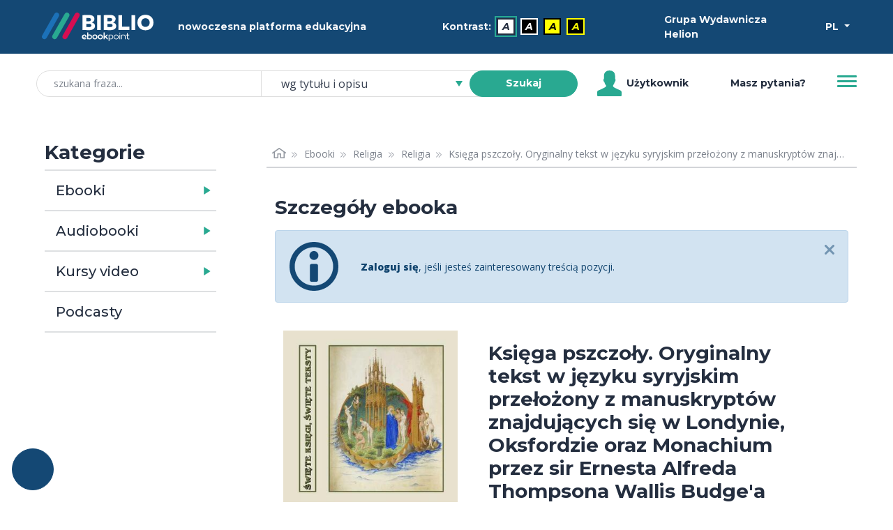

--- FILE ---
content_type: text/html; charset=utf-8
request_url: https://biblio.ebookpoint.pl/e_27gt/ksiega-pszczoly-oryginalny-tekst-w-jezyku-syryjskim-przelozony-z-manuskryptow-znajdujacych-sie-w-lo-nieznany/e
body_size: 31728
content:
<!DOCTYPE html>
<html xmlns="http://www.w3.org/1999/xhtml" xml:lang="pl" lang="pl">
  <head>
    <meta http-equiv="Content-Type" content="text/html; charset=utf-8" />
    <meta name="title" content="Księga pszczoły. Oryginalny tekst w języku syryjskim przełożony z manuskryptów znajdujących się w Londynie, Oksfordzie oraz Monachium przez sir Ernesta Alfreda Thompsona Wallis Budge&#039;a - Ebook - Nieznany - Nowoczesna platforma edukacyjna - BIBLIO ebookpoint" />
<meta name="description" content="Księga pszczoły to oryginalny tekst w języku syryjskim przełożony z manuskrypt&amp;oacute;w znajdujących się w Londynie, oksfordzie oraz Monachium przez sir Ernesta Alfreda Thompsona Wallis Budge&amp;#..." />
<meta name="keywords" content="" />
<meta name="language" content="pl" />
    <title>Księga pszczoły. Oryginalny tekst w języku syryjskim przełożony z manuskryptów znajdujących się w Londynie, Oksfordzie oraz Monachium przez sir Ernesta Alfreda Thompsona Wallis Budge&#039;a - Ebook - Nieznany - Nowoczesna platforma edukacyjna - BIBLIO ebookpoint</title>
    <link rel="shortcut icon" href="/assets/img/biblio/favicons/favicon-16x16.png?v=2" />
    <link rel="stylesheet" type="text/css" media="screen" href="/css/frontend/364/styles.css" />
        <script type="text/javascript" src="/js/frontend/364/scripts.js"></script>
 
            <script type="text/plain" data-category="statistics, marketing" language="javascript" src="/js/ga.js"></script>
<script type="text/plain" data-category="marketing" async src="https://www.googletagmanager.com/gtag/js?id=G-QBWJTBBND1"></script>
<script>
  window.dataLayer = window.dataLayer || [];
  function gtag(){dataLayer.push(arguments);}
  gtag('js', new Date());

  gtag('config', 'G-QBWJTBBND1');
</script>        
<!-- Facebook Pixel Code -->
<script data-category="marketing" type="text/plain">
  !function(f,b,e,v,n,t,s)
  {if(f.fbq)return;n=f.fbq=function(){n.callMethod?
  n.callMethod.apply(n,arguments):n.queue.push(arguments)};
  if(!f._fbq)f._fbq=n;n.push=n;n.loaded=!0;n.version='2.0';
  n.queue=[];t=b.createElement(e);t.async=!0;
  t.src=v;s=b.getElementsByTagName(e)[0];
  s.parentNode.insertBefore(t,s)}(window, document,'script',
  'https://connect.facebook.net/en_US/fbevents.js');
  fbq('init', '992716977793150');
  fbq('track', 'PageView');
</script>
<!-- End Facebook Pixel Code -->        
<script>
_linkedin_partner_id = "2454226";
window._linkedin_data_partner_ids = window._linkedin_data_partner_ids || [];
window._linkedin_data_partner_ids.push(_linkedin_partner_id);
</script><script type="text/plain" data-category="marketing">
(function(){var s = document.getElementsByTagName("script")[0];
var b = document.createElement("script");
b.type = "text/javascript";b.async = true;
b.src = "https://snap.licdn.com/li.lms-analytics/insight.min.js";
s.parentNode.insertBefore(b, s);})();
</script>

        <script type="module" src='/js/frontend/364/cookieconsent-config.js'></script>            <link rel="canonical" href="https://biblio.ebookpoint.pl/e_27gt/ksiega-pszczoly-oryginalny-tekst-w-jezyku-syryjskim-przelozony-z-manuskryptow-znajdujacych-sie-w-lo-nieznany/p"/>
      </head>
  <body class="d-flex flex-column min-vh-100">
    <noscript>Zabrania się wykorzystania treści strony do celów eksploracji tekstu i danych (TDM), w tym eksploracji w celu szkolenia technologii AI i innych systemów uczenia maszynowego. It is forbidden to use the content of the site for text and data mining (TDM), including mining for training AI technologies and other machine learning systems.</noscript>
    <noscript>
        <img height="1" width="1" style="display:none;" alt="" src="https://px.ads.linkedin.com/collect/?pid=2454226&fmt=gif"/>
    </noscript>
    <noscript>
        <img height="1" width="1" style="display:none;" alt="" src="https://www.facebook.com/tr?id=992716977793150&ev=PageView&noscript=1"/>
    </noscript>
    

    <ul class="skip__links vw-100 vw-md-25">
    <li>
        <a tabindex="0" class="skip__link" href="#ulatwienia">Przejdź do ułatwień dostępu</a>
    </li>
    <li>
        <a tabindex="0" class="skip__link" href="#menu">Przejdź do menu</a>
    </li>
    <li>
        <a tabindex="0" class="skip__link" href="#wyszukiwarka">Przejdź do wyszukiwarki</a>
    </li>
    <li>
        <a tabindex="0" class="skip__link" href="#kategorie">Przejdź do kategorii</a>
    </li>
    <li>
        <a tabindex="0" class="skip__link" href="#path">Przejdź do menu okruszkowego</a>
    </li>
    <li>
        <a tabindex="0" class="skip__link" href="#tresc">Przejdź do treści</a>
    </li>
</ul>
    <div class="header mb-5">
   <div class="bg-primary mb-3 mb-md-1 h-50 py-2 py-md-1">
        <div class="container h-100">
            <div class="row h-100 align-items-center text-light">
                <div class="col-5 col-md-2 d-flex justify-content-start">
                    <a href="/zasoby-biblioteki">
                        <img class="w-100 p-2 header__logo__img" src="/assets/img/biblio/biblio_logo.svg" alt="biblioteka BIBLIO - Logo" />
                    </a>
                </div>
                <div class="col-7 col-md-3 d-flex justify-content-center">
                    <span class="">nowoczesna platforma edukacyjna</span>
                </div> 
                <div id="ulatwienia" tabindex="0" role="menubar" aria-label="Ułatwienia dostępu" class="col-6 col-md-4 d-flex flex-column flex-sm-row align-items-center justify-content-center">
                    <span id="contrast-label" role="none" class="d-flex align-items-center mb-1 mb-sm-0 me-2">
                        Kontrast:                    </span>
                    <ul id="kontrast" role="none" class="d-flex align-items-center" aria-label="Ustawienia kontrastu">
                                                <li class="d-inline-block me-2">
                            <a role="menuitem" title="Domyślny" aria-label="Kontrast - Domyślny" class="current accessibility__icon accessibility__contrast accessibility__contrast--0" aria-current="page" href="?kontrast=0">A</a>
                        </li>
                                                <li class="d-inline-block me-2">
                            <a role="menuitem" title="Biały tekst na czarnym tle" aria-label="Kontrast - Biały tekst na czarnym tle" class="accessibility__icon accessibility__contrast accessibility__contrast--1" aria-current="false" href="?kontrast=1">A</a>
                        </li>
                                                <li class="d-inline-block me-2">
                            <a role="menuitem" title="Czarny tekst na żółtym tle" aria-label="Kontrast - Czarny tekst na żółtym tle" class="accessibility__icon accessibility__contrast accessibility__contrast--2" aria-current="false" href="?kontrast=2">A</a>
                        </li>
                                                <li class="d-inline-block me-2">
                            <a role="menuitem" title="Żółty tekst na czarnym tle" aria-label="Kontrast - Żółty tekst na czarnym tle" class="accessibility__icon accessibility__contrast accessibility__contrast--3" aria-current="false" href="?kontrast=3">A</a>
                        </li>
                                            </ul>
                </div>           
                <div class="col-4 col-md-2 d-flex justify-content-start">
                    <span class="">
                        Grupa Wydawnicza Helion                    </span>
                </div>
                <div class="col-2 col-md-1 d-flex justify-content-end">
                    <div class="dropdown">
                        <button class="btn btn-sm dropdown-toggle btn-lang text-white" type="button" id="dropdownMenuButton" data-bs-toggle="dropdown" aria-haspopup="true" aria-expanded="false" aria-label="Wybór języka">
                            PL                
                        </button>
                            <ul class="dropdown-menu" aria-labelledby="dropdownMenuButton">
                            <li><p class="h6 dropdown-header p-0 text-center header-language">wybór języka</p></li>
                            <li><hr class="dropdown-divider"></li>
                                                            <li class=""><a title="Polski" aria-label="Polski" class="dropdown-item" href="?jezyk=pl">Polski</a></li>
                                                            <li class=""><a title="English" aria-label="English" class="dropdown-item" href="?jezyk=en">English</a></li>
                                                            <li class=""><a title="Deutsch" aria-label="Deutsch" class="dropdown-item" href="?jezyk=de">Deutsch</a></li>
                                                            <li class=""><a title="Українська" aria-label="Українська" class="dropdown-item" href="?jezyk=uk">Українська</a></li>
                                                        </ul>
                    </div>
                </div>
            </div>
        </div>
   </div>
    
    <div class="bg-white h-50 px-3">
        <div class="container h-100">
            <div class="row h-100 align-items-center">
                <div class="col-11 col-lg-8 d-flex justify-content-center">
                    <form role="search" id="wyszukiwarka" class="w-100 position-relative" action="/szukaj.html" method="post">
    <input type="hidden" name="search_form[_csrf_token]" value="59af1f6ef9427b1592601b6aaa9eb63b" id="search_form__csrf_token" />    <input type="hidden" name="view" value="1"/>
    <label class="search-label position-absolute" for="search_form_title">szukana fraza</label>    <div class="input-group">
        <input class="search-title form-control w-25 ps-4 rounded-pill input-search" placeholder="szukana fraza..." maxlength="100" type="search" name="search_form[title]" id="search_form_title" />        <select data-header="szukaj" name="search_form[place]" class="search-place tom-select-group" aria-label="szukaj według" id="search_form_place">
<option value="0" selected="selected">wg tytułu i opisu</option>
<option value="1">wg autora</option>
<option value="2">wg EAN, ISBN</option>
<option value="3">wg wydawcy</option>
<option value="4">wg słów kluczowych</option>
</select>        <button type="submit" class="search-btn btn btn-sm btn-success text-white fw-bold rounded-pill ms-n4 z-3 btn-search" name="search">Szukaj</button>
    </div>
</form>


                </div>
                <div class="col d-none d-lg-flex justify-content-start align-items-center">
                        <span class="user-icon me-1 d-flex">
                        </span>
                        Użytkownik                </div>
                <div class="col d-none d-lg-flex justify-content-center align-items-center">
                    <a class="" aria-label="Pomoc" href="/pomoc.html">Masz pytania?</a>                </div>
                <div class="col-1 col-md-auto justify-content-end">
                    <button id="menu" class="header__btn collapsed" type="button" data-bs-toggle="collapse" data-bs-target="#navbarToggleExternalContent" aria-controls="navbarToggleExternalContent" aria-expanded="false" aria-label="Menu">
                        <span class="header__btn__line"></span>
                    </button>
                </div>
            </div>
            <div class="d-flex justify-content-end">
                <div class="collapse w-100 w-md-25 position-relative mt-3 mt-md-0" id="navbarToggleExternalContent" role="none">
                        <ul class="list-group js-menu" role="menu">
                                                            <li class="list-group-item active text-center" role="none">
                                    <div tabindex="-1" aria-disabled="true" role="menuitem" aria-label="Użytkownik">Użytkownik</div>
                                </li>
                                <li class="list-group-item d-lg-none" role="none"><a tabindex="-1" role="menuitem" aria-label="Pomoc" href="/pomoc.html">Masz pytania?</a></li>
                                <li class="list-group-item disabled" role="none"><div tabindex="-1" aria-disabled="true" role="menuitem">Twoje konto</div></li>
                                <li class="list-group-item disabled" role="none"><div tabindex="-1" aria-disabled="true" role="menuitem">Twoja półka</div></li>
                                <li class="list-group-item" role="none"><a tabindex="-1" role="menuitem" aria-label="Zaloguj się" href="/logowanie">Zaloguj się</a></li>
                                                    </ul>
                </div>
            </div>
        </div>
    </div>
</div>

 

    <div class="section section-content">
        <div class="container">
            <div class="container-fluid">
                <div class="row">
                    <div class="col-md-4 col-lg-3 mb-5 mt-3 mt-md-0">
                        <div id="kategorie" class="pe-md-4 invisible">
                            <h2 id="katTitle" class="h3 fw-600">Kategorie</h2>
                              <div class="d-flex flex-row w-100 cat-format">
    <h3 class="m-0 d-flex align-content-center"><a class="h5 m-0 p-3 h-100 link-dark" id="collapseEbooksLink" href="/ebooki">Ebooki</a></h3>
    <a id="collapseEbooksButton" class="flex-fill min-w-25 collapsed cat-format-expand p-3 pe-0" data-bs-toggle="collapse" href="#collapseEbooks" role="button" aria-expanded="false" aria-controls="collapseEbooks" aria-labelledby="collapseEbooksLink"></a>
  </div>
    <ul class="collapse multi-collapse cat-format-list" id="collapseEbooks" aria-labelledby="collapseEbooksLink">
            <li data-cat="9999992">
        <div class="d-flex flex-row w-100 mb-1">
            <h4 class="m-0 d-flex align-content-center"><a class="h6 p-2 ps-0 m-0 h-100 link-secondary" id="collapseEbooks9999992Link" href="/ebooki/9999992/0/1/biznes-i-ekonomia">Biznes i&nbsp;ekonomia</a></h4>
                            <a id="collapseEbooks9999992Button" class="flex-fill min-w-25 p-2 pe-0 collapsed cat-button" data-bs-toggle="collapse" href="#collapseEbooks9999992" role="button" aria-expanded="false" aria-controls="collapseEbooks9999992" aria-labelledby="collapseEbooks9999992Link"></a>
                    </div> 
          
            <ul class="collapse multi-collapse cat-list" id="collapseEbooks9999992" aria-labelledby="collapseEbooks9999992Link">
                                                                            <li class="cat" data-cat="176">
                            <a class="link-secondary d-block w-100 py-1" href="/ebooki/176/0/1/bitcoin">Bitcoin</a>                        </li>
                                                                                                      <li class="cat" data-cat="21000">
                            <a class="link-secondary d-block w-100 py-1" href="/ebooki/21000/0/1/bizneswoman">Bizneswoman</a>                        </li>
                                                                                                      <li class="cat" data-cat="355">
                            <a class="link-secondary d-block w-100 py-1" href="/ebooki/355/0/1/coaching">Coaching</a>                        </li>
                                                                                                      <li class="cat" data-cat="6">
                            <a class="link-secondary d-block w-100 py-1" href="/ebooki/6/0/1/controlling">Controlling</a>                        </li>
                                                                                                      <li class="cat" data-cat="2001">
                            <a class="link-secondary d-block w-100 py-1" href="/ebooki/2001/0/1/e-biznes">E-biznes</a>                        </li>
                                                                                                      <li class="cat" data-cat="223">
                            <a class="link-secondary d-block w-100 py-1" href="/ebooki/223/0/1/ekonomia">Ekonomia</a>                        </li>
                                                                                                      <li class="cat" data-cat="4000">
                            <a class="link-secondary d-block w-100 py-1" href="/ebooki/4000/0/1/finanse">Finanse</a>                        </li>
                                                                                                      <li class="cat" data-cat="5000">
                            <a class="link-secondary d-block w-100 py-1" href="/ebooki/5000/0/1/gielda-i-inwestycje">Giełda i&nbsp;inwestycje</a>                        </li>
                                                                                                      <li class="cat" data-cat="14000">
                            <a class="link-secondary d-block w-100 py-1" href="/ebooki/14000/0/1/kompetencje-osobiste">Kompetencje osobiste</a>                        </li>
                                                                                                      <li class="cat" data-cat="11000">
                            <a class="link-secondary d-block w-100 py-1" href="/ebooki/11000/0/1/komputer-w-biurze">Komputer w&nbsp;biurze</a>                        </li>
                                                                                                      <li class="cat" data-cat="6000">
                            <a class="link-secondary d-block w-100 py-1" href="/ebooki/6000/0/1/komunikacja-i-negocjacje">Komunikacja i&nbsp;negocjacje</a>                        </li>
                                                                                                      <li class="cat" data-cat="8000">
                            <a class="link-secondary d-block w-100 py-1" href="/ebooki/8000/0/1/mala-firma">Mała firma</a>                        </li>
                                                                                                      <li class="cat" data-cat="7000">
                            <a class="link-secondary d-block w-100 py-1" href="/ebooki/7000/0/1/marketing">Marketing</a>                        </li>
                                                                                                      <li class="cat" data-cat="202">
                            <a class="link-secondary d-block w-100 py-1" href="/ebooki/202/0/1/motywacja">Motywacja</a>                        </li>
                                                                                                      <li class="cat" data-cat="20001">
                            <a class="link-secondary d-block w-100 py-1" href="/ebooki/20001/0/1/multimedialne-szkolenia">Multimedialne szkolenia</a>                        </li>
                                                                                                      <li class="cat" data-cat="526">
                            <a class="link-secondary d-block w-100 py-1" href="/ebooki/526/0/1/nieruchomosci">Nieruchomości</a>                        </li>
                                                                                                      <li class="cat" data-cat="9000">
                            <a class="link-secondary d-block w-100 py-1" href="/ebooki/9000/0/1/perswazja-i-nlp">Perswazja i&nbsp;NLP</a>                        </li>
                                                                                                      <li class="cat" data-cat="277">
                            <a class="link-secondary d-block w-100 py-1" href="/ebooki/277/0/1/podatki">Podatki</a>                        </li>
                                                                                                      <li class="cat" data-cat="46">
                            <a class="link-secondary d-block w-100 py-1" href="/ebooki/46/0/1/polityka-spoleczna">Polityka społeczna</a>                        </li>
                                                                                                      <li class="cat" data-cat="549">
                            <a class="link-secondary d-block w-100 py-1" href="/ebooki/549/0/1/poradniki">Poradniki</a>                        </li>
                                                                                                      <li class="cat" data-cat="545">
                            <a class="link-secondary d-block w-100 py-1" href="/ebooki/545/0/1/prezentacje">Prezentacje</a>                        </li>
                                                                                                      <li class="cat" data-cat="19000">
                            <a class="link-secondary d-block w-100 py-1" href="/ebooki/19000/0/1/przywodztwo">Przywództwo</a>                        </li>
                                                                                                      <li class="cat" data-cat="546">
                            <a class="link-secondary d-block w-100 py-1" href="/ebooki/546/0/1/public-relation">Public Relation</a>                        </li>
                                                                                                      <li class="cat" data-cat="550">
                            <a class="link-secondary d-block w-100 py-1" href="/ebooki/550/0/1/raporty-analizy">Raporty, analizy</a>                        </li>
                                                                                                      <li class="cat" data-cat="33000">
                            <a class="link-secondary d-block w-100 py-1" href="/ebooki/33000/0/1/sekret">Sekret</a>                        </li>
                                                                                                      <li class="cat" data-cat="113">
                            <a class="link-secondary d-block w-100 py-1" href="/ebooki/113/0/1/social-media">Social Media</a>                        </li>
                                                                                                      <li class="cat" data-cat="15000">
                            <a class="link-secondary d-block w-100 py-1" href="/ebooki/15000/0/1/sprzedaz">Sprzedaż</a>                        </li>
                                                                                                      <li class="cat" data-cat="547">
                            <a class="link-secondary d-block w-100 py-1" href="/ebooki/547/0/1/start-up">Start-up</a>                        </li>
                                                                                                      <li class="cat" data-cat="12000">
                            <a class="link-secondary d-block w-100 py-1" href="/ebooki/12000/0/1/twoja-kariera">Twoja kariera</a>                        </li>
                                                                                                      <li class="cat" data-cat="16000">
                            <a class="link-secondary d-block w-100 py-1" href="/ebooki/16000/0/1/zarzadzanie">Zarządzanie</a>                        </li>
                                                                                                      <li class="cat" data-cat="9999997">
                            <a class="link-secondary d-block w-100 py-1" href="/ebooki/9999997/0/1/zarzadzanie-projektami">Zarządzanie projektami</a>                        </li>
                                                                                                      <li class="cat" data-cat="18000">
                            <a class="link-secondary d-block w-100 py-1" href="/ebooki/18000/0/1/zasoby-ludzkie-hr">Zasoby ludzkie (HR)</a>                        </li>
                                                                      </ul>
                </li>    
            <li data-cat="24">
        <div class="d-flex flex-row w-100 mb-1">
            <h4 class="m-0 d-flex align-content-center"><a class="h6 p-2 ps-0 m-0 h-100 link-secondary" id="collapseEbooks24Link" href="/ebooki/24/0/1/dla-dzieci">Dla dzieci</a></h4>
                            <a id="collapseEbooks24Button" class="flex-fill min-w-25 p-2 pe-0 collapsed cat-button" data-bs-toggle="collapse" href="#collapseEbooks24" role="button" aria-expanded="false" aria-controls="collapseEbooks24" aria-labelledby="collapseEbooks24Link"></a>
                    </div> 
          
            <ul class="collapse multi-collapse cat-list" id="collapseEbooks24" aria-labelledby="collapseEbooks24Link">
                                                                            <li class="cat" data-cat="115">
                            <a class="link-secondary d-block w-100 py-1" href="/ebooki/115/0/1/bajki">Bajki</a>                        </li>
                                                                                                      <li class="cat" data-cat="554">
                            <a class="link-secondary d-block w-100 py-1" href="/ebooki/554/0/1/bajki-basnie-legendy">Bajki, Baśnie, Legendy</a>                        </li>
                                                                                                      <li class="cat" data-cat="117">
                            <a class="link-secondary d-block w-100 py-1" href="/ebooki/117/0/1/basnie">Baśnie</a>                        </li>
                                                                                                      <li class="cat" data-cat="127">
                            <a class="link-secondary d-block w-100 py-1" href="/ebooki/127/0/1/elementarz">Elementarz</a>                        </li>
                                                                                                      <li class="cat" data-cat="126">
                            <a class="link-secondary d-block w-100 py-1" href="/ebooki/126/0/1/gry-zabawy">Gry, zabawy</a>                        </li>
                                                                                                      <li class="cat" data-cat="124">
                            <a class="link-secondary d-block w-100 py-1" href="/ebooki/124/0/1/literatura-dziecieca">Literatura dziecięca</a>                        </li>
                                                                                                      <li class="cat" data-cat="118">
                            <a class="link-secondary d-block w-100 py-1" href="/ebooki/118/0/1/literatura-przygodowa">Literatura przygodowa</a>                        </li>
                                                                                                      <li class="cat" data-cat="555">
                            <a class="link-secondary d-block w-100 py-1" href="/ebooki/555/0/1/opowiadania">Opowiadania</a>                        </li>
                                                                                                      <li class="cat" data-cat="128">
                            <a class="link-secondary d-block w-100 py-1" href="/ebooki/128/0/1/pamiatkawe">Pamiątkowe</a>                        </li>
                                                                                                      <li class="cat" data-cat="556">
                            <a class="link-secondary d-block w-100 py-1" href="/ebooki/556/0/1/podroze">Podróże</a>                        </li>
                                                                                                      <li class="cat" data-cat="123">
                            <a class="link-secondary d-block w-100 py-1" href="/ebooki/123/0/1/pozostale">Pozostałe</a>                        </li>
                                                                                                      <li class="cat" data-cat="558">
                            <a class="link-secondary d-block w-100 py-1" href="/ebooki/558/0/1/religia">Religia</a>                        </li>
                                                                                                      <li class="cat" data-cat="129">
                            <a class="link-secondary d-block w-100 py-1" href="/ebooki/129/0/1/slowniki-i-encyklopedie">Słowniki i&nbsp;encyklopedie</a>                        </li>
                                                                                                      <li class="cat" data-cat="125">
                            <a class="link-secondary d-block w-100 py-1" href="/ebooki/125/0/1/wierszyki-i-opowiastki">Wierszyki i&nbsp;opowiastki</a>                        </li>
                                                                      </ul>
                </li>    
            <li data-cat="131">
        <div class="d-flex flex-row w-100 mb-1">
            <h4 class="m-0 d-flex align-content-center"><a class="h6 p-2 ps-0 m-0 h-100 link-secondary" id="collapseEbooks131Link" href="/ebooki/131/0/1/dla-mlodziezy">Dla młodzieży</a></h4>
                            <a id="collapseEbooks131Button" class="flex-fill min-w-25 p-2 pe-0 collapsed cat-button" data-bs-toggle="collapse" href="#collapseEbooks131" role="button" aria-expanded="false" aria-controls="collapseEbooks131" aria-labelledby="collapseEbooks131Link"></a>
                    </div> 
          
            <ul class="collapse multi-collapse cat-list" id="collapseEbooks131" aria-labelledby="collapseEbooks131Link">
                                                                            <li class="cat" data-cat="132">
                            <a class="link-secondary d-block w-100 py-1" href="/ebooki/132/0/1/hobby">Hobby</a>                        </li>
                                                                                                      <li class="cat" data-cat="134">
                            <a class="link-secondary d-block w-100 py-1" href="/ebooki/134/0/1/komiksy">Komiksy</a>                        </li>
                                                                                                      <li class="cat" data-cat="116">
                            <a class="link-secondary d-block w-100 py-1" href="/ebooki/116/0/1/literatura-mlodziezowa">Literatura młodzieżowa</a>                        </li>
                                                                                                      <li class="cat" data-cat="560">
                            <a class="link-secondary d-block w-100 py-1" href="/ebooki/560/0/1/nauka-i-wiedza">Nauka i&nbsp;wiedza</a>                        </li>
                                                                                                      <li class="cat" data-cat="133">
                            <a class="link-secondary d-block w-100 py-1" href="/ebooki/133/0/1/pamietniki">Pamiętniki</a>                        </li>
                                                                                                      <li class="cat" data-cat="561">
                            <a class="link-secondary d-block w-100 py-1" href="/ebooki/561/0/1/podroze">Podróże</a>                        </li>
                                                                                                      <li class="cat" data-cat="562">
                            <a class="link-secondary d-block w-100 py-1" href="/ebooki/562/0/1/poradniki">Poradniki</a>                        </li>
                                                                                                      <li class="cat" data-cat="563">
                            <a class="link-secondary d-block w-100 py-1" href="/ebooki/563/0/1/pozostale">Pozostałe</a>                        </li>
                                                                      </ul>
                </li>    
            <li data-cat="39">
        <div class="d-flex flex-row w-100 mb-1">
            <h4 class="m-0 d-flex align-content-center"><a class="h6 p-2 ps-0 m-0 h-100 link-secondary" id="collapseEbooks39Link" href="/ebooki/39/0/1/edukacja">Edukacja</a></h4>
                            <a id="collapseEbooks39Button" class="flex-fill min-w-25 p-2 pe-0 collapsed cat-button" data-bs-toggle="collapse" href="#collapseEbooks39" role="button" aria-expanded="false" aria-controls="collapseEbooks39" aria-labelledby="collapseEbooks39Link"></a>
                    </div> 
          
            <ul class="collapse multi-collapse cat-list" id="collapseEbooks39" aria-labelledby="collapseEbooks39Link">
                                                                            <li class="cat" data-cat="114">
                            <a class="link-secondary d-block w-100 py-1" href="/ebooki/114/0/1/chemia">Chemia</a>                        </li>
                                                                                                      <li class="cat" data-cat="571">
                            <a class="link-secondary d-block w-100 py-1" href="/ebooki/571/0/1/dla-dyrektorow">Dla dyrektorów</a>                        </li>
                                                                                                      <li class="cat" data-cat="244">
                            <a class="link-secondary d-block w-100 py-1" href="/ebooki/244/0/1/dla-nauczycieli">Dla nauczycieli</a>                        </li>
                                                                                                      <li class="cat" data-cat="240">
                            <a class="link-secondary d-block w-100 py-1" href="/ebooki/240/0/1/gimnazjum">Gimnazjum</a>                        </li>
                                                                                                      <li class="cat" data-cat="40">
                            <a class="link-secondary d-block w-100 py-1" href="/ebooki/40/0/1/inne">Inne</a>                        </li>
                                                                                                      <li class="cat" data-cat="98">
                            <a class="link-secondary d-block w-100 py-1" href="/ebooki/98/0/1/jezyk-polski">Jezyk polski</a>                        </li>
                                                                                                      <li class="cat" data-cat="241">
                            <a class="link-secondary d-block w-100 py-1" href="/ebooki/241/0/1/liceum">Liceum</a>                        </li>
                                                                                                      <li class="cat" data-cat="97">
                            <a class="link-secondary d-block w-100 py-1" href="/ebooki/97/0/1/matematyka">Matematyka</a>                        </li>
                                                                                                      <li class="cat" data-cat="242">
                            <a class="link-secondary d-block w-100 py-1" href="/ebooki/242/0/1/matura">Matura</a>                        </li>
                                                                                                      <li class="cat" data-cat="245">
                            <a class="link-secondary d-block w-100 py-1" href="/ebooki/245/0/1/naukowe-i-akademickie">Naukowe i&nbsp;akademickie</a>                        </li>
                                                                                                      <li class="cat" data-cat="566">
                            <a class="link-secondary d-block w-100 py-1" href="/ebooki/566/0/1/przedszkole-i-zerowka">Przedszkole i&nbsp;zerówka</a>                        </li>
                                                                                                      <li class="cat" data-cat="565">
                            <a class="link-secondary d-block w-100 py-1" href="/ebooki/565/0/1/szkolnictwo-ogolne">Szkolnictwo ogólne</a>                        </li>
                                                                                                      <li class="cat" data-cat="239">
                            <a class="link-secondary d-block w-100 py-1" href="/ebooki/239/0/1/szkola-podstawowa">Szkoła podstawowa</a>                        </li>
                                                                                                      <li class="cat" data-cat="243">
                            <a class="link-secondary d-block w-100 py-1" href="/ebooki/243/0/1/szkoly-zawodowe-i-technika">Szkoły zawodowe i&nbsp;technika</a>                        </li>
                                                                      </ul>
                </li>    
            <li data-cat="541">
        <div class="d-flex flex-row w-100 mb-1">
            <h4 class="m-0 d-flex align-content-center"><a class="h6 p-2 ps-0 m-0 h-100 link-secondary" id="collapseEbooks541Link" href="/ebooki/541/0/1/encyklopedie-slowniki">Encyklopedie, słowniki</a></h4>
                            <a id="collapseEbooks541Button" class="flex-fill min-w-25 p-2 pe-0 collapsed cat-button" data-bs-toggle="collapse" href="#collapseEbooks541" role="button" aria-expanded="false" aria-controls="collapseEbooks541" aria-labelledby="collapseEbooks541Link"></a>
                    </div> 
          
            <ul class="collapse multi-collapse cat-list" id="collapseEbooks541" aria-labelledby="collapseEbooks541Link">
                                                                            <li class="cat" data-cat="727">
                            <a class="link-secondary d-block w-100 py-1" href="/ebooki/727/0/1/atlasy">Atlasy</a>                        </li>
                                                                                                      <li class="cat" data-cat="728">
                            <a class="link-secondary d-block w-100 py-1" href="/ebooki/728/0/1/bibliografie">Bibliografie</a>                        </li>
                                                                                                      <li class="cat" data-cat="647">
                            <a class="link-secondary d-block w-100 py-1" href="/ebooki/647/0/1/encyklopedie">Encyklopedie</a>                        </li>
                                                                                                      <li class="cat" data-cat="648">
                            <a class="link-secondary d-block w-100 py-1" href="/ebooki/648/0/1/slowniki">Słowniki</a>                        </li>
                                                                      </ul>
                </li>    
            <li data-cat="265">
        <div class="d-flex flex-row w-100 mb-1">
            <h4 class="m-0 d-flex align-content-center"><a class="h6 p-2 ps-0 m-0 h-100 link-secondary" id="collapseEbooks265Link" href="/ebooki/265/0/1/e-prasa">E-prasa</a></h4>
                            <a id="collapseEbooks265Button" class="flex-fill min-w-25 p-2 pe-0 collapsed cat-button" data-bs-toggle="collapse" href="#collapseEbooks265" role="button" aria-expanded="false" aria-controls="collapseEbooks265" aria-labelledby="collapseEbooks265Link"></a>
                    </div> 
          
            <ul class="collapse multi-collapse cat-list" id="collapseEbooks265" aria-labelledby="collapseEbooks265Link">
                                                                            <li class="cat" data-cat="574">
                            <a class="link-secondary d-block w-100 py-1" href="/ebooki/574/0/1/architektura-i-wnetrza">Architektura i&nbsp;wnętrza</a>                        </li>
                                                                                                      <li class="cat" data-cat="302">
                            <a class="link-secondary d-block w-100 py-1" href="/ebooki/302/0/1/bhp">BHP</a>                        </li>
                                                                                                      <li class="cat" data-cat="493">
                            <a class="link-secondary d-block w-100 py-1" href="/ebooki/493/0/1/biznes-i-ekonomia">Biznes i&nbsp;Ekonomia</a>                        </li>
                                                                                                      <li class="cat" data-cat="628">
                            <a class="link-secondary d-block w-100 py-1" href="/ebooki/628/0/1/dom-i-ogrod">Dom i&nbsp;ogród</a>                        </li>
                                                                                                      <li class="cat" data-cat="308">
                            <a class="link-secondary d-block w-100 py-1" href="/ebooki/308/0/1/e-biznes">E-Biznes</a>                        </li>
                                                                                                      <li class="cat" data-cat="511">
                            <a class="link-secondary d-block w-100 py-1" href="/ebooki/511/0/1/ekonomia-i-finanse">Ekonomia i&nbsp;finanse</a>                        </li>
                                                                                                      <li class="cat" data-cat="729">
                            <a class="link-secondary d-block w-100 py-1" href="/ebooki/729/0/1/ezoteryka">Ezoteryka</a>                        </li>
                                                                                                      <li class="cat" data-cat="293">
                            <a class="link-secondary d-block w-100 py-1" href="/ebooki/293/0/1/finanse">Finanse</a>                        </li>
                                                                                                      <li class="cat" data-cat="296">
                            <a class="link-secondary d-block w-100 py-1" href="/ebooki/296/0/1/finanse-osobiste">Finanse osobiste</a>                        </li>
                                                                                                      <li class="cat" data-cat="301">
                            <a class="link-secondary d-block w-100 py-1" href="/ebooki/301/0/1/firma">Firma</a>                        </li>
                                                                                                      <li class="cat" data-cat="625">
                            <a class="link-secondary d-block w-100 py-1" href="/ebooki/625/0/1/fotografia">Fotografia</a>                        </li>
                                                                                                      <li class="cat" data-cat="619">
                            <a class="link-secondary d-block w-100 py-1" href="/ebooki/619/0/1/informatyka">Informatyka</a>                        </li>
                                                                                                      <li class="cat" data-cat="733">
                            <a class="link-secondary d-block w-100 py-1" href="/ebooki/733/0/1/jezyki-obce">Języki obce</a>                        </li>
                                                                                                      <li class="cat" data-cat="298">
                            <a class="link-secondary d-block w-100 py-1" href="/ebooki/298/0/1/kadry-i-place">Kadry i&nbsp;płace</a>                        </li>
                                                                                                      <li class="cat" data-cat="362">
                            <a class="link-secondary d-block w-100 py-1" href="/ebooki/362/0/1/kobieca">Kobieca</a>                        </li>
                                                                                                      <li class="cat" data-cat="297">
                            <a class="link-secondary d-block w-100 py-1" href="/ebooki/297/0/1/komputery-excel">Komputery, Excel</a>                        </li>
                                                                                                      <li class="cat" data-cat="295">
                            <a class="link-secondary d-block w-100 py-1" href="/ebooki/295/0/1/ksiegowosc">Księgowość</a>                        </li>
                                                                                                      <li class="cat" data-cat="369">
                            <a class="link-secondary d-block w-100 py-1" href="/ebooki/369/0/1/kultura-i-literatura">Kultura i&nbsp;literatura</a>                        </li>
                                                                                                      <li class="cat" data-cat="530">
                            <a class="link-secondary d-block w-100 py-1" href="/ebooki/530/0/1/naukowe-i-akademickie">Naukowe i&nbsp;akademickie</a>                        </li>
                                                                                                      <li class="cat" data-cat="167">
                            <a class="link-secondary d-block w-100 py-1" href="/ebooki/167/0/1/nowa-fantastyka">Nowa Fantastyka</a>                        </li>
                                                                                                      <li class="cat" data-cat="304">
                            <a class="link-secondary d-block w-100 py-1" href="/ebooki/304/0/1/ochrona-srodowiska">Ochrona środowiska</a>                        </li>
                                                                                                      <li class="cat" data-cat="361">
                            <a class="link-secondary d-block w-100 py-1" href="/ebooki/361/0/1/opiniotworcze">Opiniotwórcze</a>                        </li>
                                                                                                      <li class="cat" data-cat="299">
                            <a class="link-secondary d-block w-100 py-1" href="/ebooki/299/0/1/oswiata">Oświata</a>                        </li>
                                                                                                      <li class="cat" data-cat="294">
                            <a class="link-secondary d-block w-100 py-1" href="/ebooki/294/0/1/podatki">Podatki</a>                        </li>
                                                                                                      <li class="cat" data-cat="569">
                            <a class="link-secondary d-block w-100 py-1" href="/ebooki/569/0/1/podroze">Podróże</a>                        </li>
                                                                                                      <li class="cat" data-cat="367">
                            <a class="link-secondary d-block w-100 py-1" href="/ebooki/367/0/1/psychologia">Psychologia</a>                        </li>
                                                                                                      <li class="cat" data-cat="196">
                            <a class="link-secondary d-block w-100 py-1" href="/ebooki/196/0/1/religia">Religia</a>                        </li>
                                                                                                      <li class="cat" data-cat="427">
                            <a class="link-secondary d-block w-100 py-1" href="/ebooki/427/0/1/rolnictwo">Rolnictwo</a>                        </li>
                                                                                                      <li class="cat" data-cat="368">
                            <a class="link-secondary d-block w-100 py-1" href="/ebooki/368/0/1/rynek-ksiazki-i-prasy">Rynek książki i&nbsp;prasy</a>                        </li>
                                                                                                      <li class="cat" data-cat="208">
                            <a class="link-secondary d-block w-100 py-1" href="/ebooki/208/0/1/transport-i-spedycja">Transport i&nbsp;Spedycja</a>                        </li>
                                                                                                      <li class="cat" data-cat="300">
                            <a class="link-secondary d-block w-100 py-1" href="/ebooki/300/0/1/zdrowie-i-uroda">Zdrowie i&nbsp;uroda</a>                        </li>
                                                                      </ul>
                </li>    
            <li data-cat="136">
        <div class="d-flex flex-row w-100 mb-1">
            <h4 class="m-0 d-flex align-content-center"><a class="h6 p-2 ps-0 m-0 h-100 link-secondary" id="collapseEbooks136Link" href="/ebooki/136/0/1/historia">Historia</a></h4>
                            <a id="collapseEbooks136Button" class="flex-fill min-w-25 p-2 pe-0 collapsed cat-button" data-bs-toggle="collapse" href="#collapseEbooks136" role="button" aria-expanded="false" aria-controls="collapseEbooks136" aria-labelledby="collapseEbooks136Link"></a>
                    </div> 
          
            <ul class="collapse multi-collapse cat-list" id="collapseEbooks136" aria-labelledby="collapseEbooks136Link">
                                                                            <li class="cat" data-cat="137">
                            <a class="link-secondary d-block w-100 py-1" href="/ebooki/137/0/1/biografie-autobiografie">Biografie i&nbsp;autobiografie</a>                        </li>
                                                                                                      <li class="cat" data-cat="138">
                            <a class="link-secondary d-block w-100 py-1" href="/ebooki/138/0/1/historia-polski">Historia Polski</a>                        </li>
                                                                                                      <li class="cat" data-cat="146">
                            <a class="link-secondary d-block w-100 py-1" href="/ebooki/146/0/1/historia-sportu">Historia sportu</a>                        </li>
                                                                                                      <li class="cat" data-cat="139">
                            <a class="link-secondary d-block w-100 py-1" href="/ebooki/139/0/1/historia-swiata">Historia Świata</a>                        </li>
                                                                                                      <li class="cat" data-cat="140">
                            <a class="link-secondary d-block w-100 py-1" href="/ebooki/140/0/1/i-wojna-swiatowa">I Wojna Światowa</a>                        </li>
                                                                                                      <li class="cat" data-cat="141">
                            <a class="link-secondary d-block w-100 py-1" href="/ebooki/141/0/1/ii-wojna-swiatowa">II Wojna Światowa</a>                        </li>
                                                                                                      <li class="cat" data-cat="142">
                            <a class="link-secondary d-block w-100 py-1" href="/ebooki/142/0/1/militaria">Militaria</a>                        </li>
                                                                                                      <li class="cat" data-cat="143">
                            <a class="link-secondary d-block w-100 py-1" href="/ebooki/143/0/1/pozostale">Pozostałe</a>                        </li>
                                                                                                      <li class="cat" data-cat="145">
                            <a class="link-secondary d-block w-100 py-1" href="/ebooki/145/0/1/reprinty">Reprinty</a>                        </li>
                                                                                                      <li class="cat" data-cat="144">
                            <a class="link-secondary d-block w-100 py-1" href="/ebooki/144/0/1/zrodla">Źródła</a>                        </li>
                                                                      </ul>
                </li>    
            <li data-cat="9999991">
        <div class="d-flex flex-row w-100 mb-1">
            <h4 class="m-0 d-flex align-content-center"><a class="h6 p-2 ps-0 m-0 h-100 link-secondary" id="collapseEbooks9999991Link" href="/ebooki/9999991/0/1/informatyka">Informatyka</a></h4>
                            <a id="collapseEbooks9999991Button" class="flex-fill min-w-25 p-2 pe-0 collapsed cat-button" data-bs-toggle="collapse" href="#collapseEbooks9999991" role="button" aria-expanded="false" aria-controls="collapseEbooks9999991" aria-labelledby="collapseEbooks9999991Link"></a>
                    </div> 
          
            <ul class="collapse multi-collapse cat-list" id="collapseEbooks9999991" aria-labelledby="collapseEbooks9999991Link">
                                                                            <li class="cat" data-cat="383">
                            <a class="link-secondary d-block w-100 py-1" href="/ebooki/383/0/1/aplikacje-biurowe">Aplikacje biurowe</a>                        </li>
                                                                                                      <li class="cat" data-cat="275">
                            <a class="link-secondary d-block w-100 py-1" href="/ebooki/275/0/1/bazy-danych">Bazy danych</a>                        </li>
                                                                                                      <li class="cat" data-cat="652">
                            <a class="link-secondary d-block w-100 py-1" href="/ebooki/652/0/1/bioinformatyka">Bioinformatyka</a>                        </li>
                                                                                                      <li class="cat" data-cat="377">
                            <a class="link-secondary d-block w-100 py-1" href="/ebooki/377/0/1/biznes-it">Biznes IT</a>                        </li>
                                                                                                      <li class="cat" data-cat="23">
                            <a class="link-secondary d-block w-100 py-1" href="/ebooki/23/0/1/cad-cam">CAD/CAM</a>                        </li>
                                                                                                      <li class="cat" data-cat="17">
                            <a class="link-secondary d-block w-100 py-1" href="/ebooki/17/0/1/digital-lifestyle">Digital Lifestyle</a>                        </li>
                                                                                                      <li class="cat" data-cat="380">
                            <a class="link-secondary d-block w-100 py-1" href="/ebooki/380/0/1/dtp">DTP</a>                        </li>
                                                                                                      <li class="cat" data-cat="2010000">
                            <a class="link-secondary d-block w-100 py-1" href="/ebooki/2010000/0/1/elektronika">Elektronika</a>                        </li>
                                                                                                      <li class="cat" data-cat="379">
                            <a class="link-secondary d-block w-100 py-1" href="/ebooki/379/0/1/fotografia-cyfrowa">Fotografia cyfrowa</a>                        </li>
                                                                                                      <li class="cat" data-cat="59">
                            <a class="link-secondary d-block w-100 py-1" href="/ebooki/59/0/1/grafika-komputerowa">Grafika komputerowa</a>                        </li>
                                                                                                      <li class="cat" data-cat="382">
                            <a class="link-secondary d-block w-100 py-1" href="/ebooki/382/0/1/gry">Gry</a>                        </li>
                                                                                                      <li class="cat" data-cat="93">
                            <a class="link-secondary d-block w-100 py-1" href="/ebooki/93/0/1/hacking">Hacking</a>                        </li>
                                                                                                      <li class="cat" data-cat="384">
                            <a class="link-secondary d-block w-100 py-1" href="/ebooki/384/0/1/hardware">Hardware</a>                        </li>
                                                                                                      <li class="cat" data-cat="650">
                            <a class="link-secondary d-block w-100 py-1" href="/ebooki/650/0/1/it-w-ekonomii">IT w&nbsp;ekonomii</a>                        </li>
                                                                                                      <li class="cat" data-cat="375">
                            <a class="link-secondary d-block w-100 py-1" href="/ebooki/375/0/1/pakiety-naukowe">Pakiety naukowe</a>                        </li>
                                                                                                      <li class="cat" data-cat="572">
                            <a class="link-secondary d-block w-100 py-1" href="/ebooki/572/0/1/podreczniki-szkolne">Podręczniki szkolne</a>                        </li>
                                                                                                      <li class="cat" data-cat="381">
                            <a class="link-secondary d-block w-100 py-1" href="/ebooki/381/0/1/podstawy-komputera">Podstawy komputera</a>                        </li>
                                                                                                      <li class="cat" data-cat="10">
                            <a class="link-secondary d-block w-100 py-1" href="/ebooki/10/0/1/programowanie">Programowanie</a>                        </li>
                                                                                                      <li class="cat" data-cat="9">
                            <a class="link-secondary d-block w-100 py-1" href="/ebooki/9/0/1/programowanie-mobilne">Programowanie mobilne</a>                        </li>
                                                                                                      <li class="cat" data-cat="16">
                            <a class="link-secondary d-block w-100 py-1" href="/ebooki/16/0/1/serwery-internetowe">Serwery internetowe</a>                        </li>
                                                                                                      <li class="cat" data-cat="378">
                            <a class="link-secondary d-block w-100 py-1" href="/ebooki/378/0/1/sieci-komputerowe">Sieci komputerowe</a>                        </li>
                                                                                                      <li class="cat" data-cat="372">
                            <a class="link-secondary d-block w-100 py-1" href="/ebooki/372/0/1/start-up">Start-up</a>                        </li>
                                                                                                      <li class="cat" data-cat="373">
                            <a class="link-secondary d-block w-100 py-1" href="/ebooki/373/0/1/systemy-operacyjne">Systemy operacyjne</a>                        </li>
                                                                                                      <li class="cat" data-cat="654">
                            <a class="link-secondary d-block w-100 py-1" href="/ebooki/654/0/1/sztuczna-inteligencja">Sztuczna inteligencja</a>                        </li>
                                                                                                      <li class="cat" data-cat="634">
                            <a class="link-secondary d-block w-100 py-1" href="/ebooki/634/0/1/technologia-dla-dzieci">Technologia dla dzieci</a>                        </li>
                                                                                                      <li class="cat" data-cat="374">
                            <a class="link-secondary d-block w-100 py-1" href="/ebooki/374/0/1/webmasterstwo">Webmasterstwo</a>                        </li>
                                                                      </ul>
                </li>    
            <li data-cat="36">
        <div class="d-flex flex-row w-100 mb-1">
            <h4 class="m-0 d-flex align-content-center"><a class="h6 p-2 ps-0 m-0 h-100 link-secondary" id="collapseEbooks36Link" href="/ebooki/36/0/1/inne">Inne</a></h4>
                            <a id="collapseEbooks36Button" class="flex-fill min-w-25 p-2 pe-0 collapsed cat-button" data-bs-toggle="collapse" href="#collapseEbooks36" role="button" aria-expanded="false" aria-controls="collapseEbooks36" aria-labelledby="collapseEbooks36Link"></a>
                    </div> 
          
            <ul class="collapse multi-collapse cat-list" id="collapseEbooks36" aria-labelledby="collapseEbooks36Link">
                                                                            <li class="cat" data-cat="45">
                            <a class="link-secondary d-block w-100 py-1" href="/ebooki/45/0/1/pozostale">Pozostałe</a>                        </li>
                                                                      </ul>
                </li>    
            <li data-cat="26">
        <div class="d-flex flex-row w-100 mb-1">
            <h4 class="m-0 d-flex align-content-center"><a class="h6 p-2 ps-0 m-0 h-100 link-secondary" id="collapseEbooks26Link" href="/ebooki/26/0/1/jezyki-obce">Języki obce</a></h4>
                            <a id="collapseEbooks26Button" class="flex-fill min-w-25 p-2 pe-0 collapsed cat-button" data-bs-toggle="collapse" href="#collapseEbooks26" role="button" aria-expanded="false" aria-controls="collapseEbooks26" aria-labelledby="collapseEbooks26Link"></a>
                    </div> 
          
            <ul class="collapse multi-collapse cat-list" id="collapseEbooks26" aria-labelledby="collapseEbooks26Link">
                                                                            <li class="cat" data-cat="27">
                            <a class="link-secondary d-block w-100 py-1" href="/ebooki/27/0/1/angielski">Angielski</a>                        </li>
                                                                                                      <li class="cat" data-cat="47">
                            <a class="link-secondary d-block w-100 py-1" href="/ebooki/47/0/1/dunski">Duński</a>                        </li>
                                                                                                      <li class="cat" data-cat="29">
                            <a class="link-secondary d-block w-100 py-1" href="/ebooki/29/0/1/francuski">Francuski</a>                        </li>
                                                                                                      <li class="cat" data-cat="31">
                            <a class="link-secondary d-block w-100 py-1" href="/ebooki/31/0/1/hiszpanski">Hiszpański</a>                        </li>
                                                                                                      <li class="cat" data-cat="174">
                            <a class="link-secondary d-block w-100 py-1" href="/ebooki/174/0/1/nauka-jezykow">Nauka języków</a>                        </li>
                                                                                                      <li class="cat" data-cat="28">
                            <a class="link-secondary d-block w-100 py-1" href="/ebooki/28/0/1/niemiecki">Niemiecki</a>                        </li>
                                                                                                      <li class="cat" data-cat="580">
                            <a class="link-secondary d-block w-100 py-1" href="/ebooki/580/0/1/norweski">Norweski</a>                        </li>
                                                                                                      <li class="cat" data-cat="82">
                            <a class="link-secondary d-block w-100 py-1" href="/ebooki/82/0/1/polski">Polski</a>                        </li>
                                                                                                      <li class="cat" data-cat="576">
                            <a class="link-secondary d-block w-100 py-1" href="/ebooki/576/0/1/portugalski">Portugalski</a>                        </li>
                                                                                                      <li class="cat" data-cat="135">
                            <a class="link-secondary d-block w-100 py-1" href="/ebooki/135/0/1/pozostale">Pozostałe</a>                        </li>
                                                                                                      <li class="cat" data-cat="30">
                            <a class="link-secondary d-block w-100 py-1" href="/ebooki/30/0/1/rosyjski">Rosyjski</a>                        </li>
                                                                                                      <li class="cat" data-cat="579">
                            <a class="link-secondary d-block w-100 py-1" href="/ebooki/579/0/1/szwedzki">Szwedzki</a>                        </li>
                                                                                                      <li class="cat" data-cat="307">
                            <a class="link-secondary d-block w-100 py-1" href="/ebooki/307/0/1/ukrainski">Ukraiński</a>                        </li>
                                                                                                      <li class="cat" data-cat="32">
                            <a class="link-secondary d-block w-100 py-1" href="/ebooki/32/0/1/wloski">Włoski</a>                        </li>
                                                                      </ul>
                </li>    
            <li data-cat="147">
        <div class="d-flex flex-row w-100 mb-1">
            <h4 class="m-0 d-flex align-content-center"><a class="h6 p-2 ps-0 m-0 h-100 link-secondary" id="collapseEbooks147Link" href="/ebooki/147/0/1/kultura-i-sztuka">Kultura i&nbsp;sztuka</a></h4>
                            <a id="collapseEbooks147Button" class="flex-fill min-w-25 p-2 pe-0 collapsed cat-button" data-bs-toggle="collapse" href="#collapseEbooks147" role="button" aria-expanded="false" aria-controls="collapseEbooks147" aria-labelledby="collapseEbooks147Link"></a>
                    </div> 
          
            <ul class="collapse multi-collapse cat-list" id="collapseEbooks147" aria-labelledby="collapseEbooks147Link">
                                                                            <li class="cat" data-cat="149">
                            <a class="link-secondary d-block w-100 py-1" href="/ebooki/149/0/1/architektura">Architektura</a>                        </li>
                                                                                                      <li class="cat" data-cat="152">
                            <a class="link-secondary d-block w-100 py-1" href="/ebooki/152/0/1/film">Film</a>                        </li>
                                                                                                      <li class="cat" data-cat="151">
                            <a class="link-secondary d-block w-100 py-1" href="/ebooki/151/0/1/fotografia">Fotografia</a>                        </li>
                                                                                                      <li class="cat" data-cat="148">
                            <a class="link-secondary d-block w-100 py-1" href="/ebooki/148/0/1/historia-sztuki-swiata">Historia sztuki świata</a>                        </li>
                                                                                                      <li class="cat" data-cat="284">
                            <a class="link-secondary d-block w-100 py-1" href="/ebooki/284/0/1/inne">Inne</a>                        </li>
                                                                                                      <li class="cat" data-cat="156">
                            <a class="link-secondary d-block w-100 py-1" href="/ebooki/156/0/1/moda">Moda</a>                        </li>
                                                                                                      <li class="cat" data-cat="153">
                            <a class="link-secondary d-block w-100 py-1" href="/ebooki/153/0/1/muzyka">Muzyka</a>                        </li>
                                                                                                      <li class="cat" data-cat="157">
                            <a class="link-secondary d-block w-100 py-1" href="/ebooki/157/0/1/pozostale">Pozostałe</a>                        </li>
                                                                                                      <li class="cat" data-cat="155">
                            <a class="link-secondary d-block w-100 py-1" href="/ebooki/155/0/1/radio">Radio</a>                        </li>
                                                                                                      <li class="cat" data-cat="150">
                            <a class="link-secondary d-block w-100 py-1" href="/ebooki/150/0/1/sztuka-plastyczna">Sztuka plastyczna</a>                        </li>
                                                                                                      <li class="cat" data-cat="1034">
                            <a class="link-secondary d-block w-100 py-1" href="/ebooki/1034/0/1/sztuki-filmowe-i-filmoznawstwo">Sztuki filmowe i&nbsp;filmoznawstwo</a>                        </li>
                                                                                                      <li class="cat" data-cat="1035">
                            <a class="link-secondary d-block w-100 py-1" href="/ebooki/1035/0/1/sztuki-muzyczne-i-muzykologia">Sztuki muzyczne i&nbsp;muzykologia</a>                        </li>
                                                                                                      <li class="cat" data-cat="1036">
                            <a class="link-secondary d-block w-100 py-1" href="/ebooki/1036/0/1/sztuki-piekne-i-wzornictwo">Sztuki piękne i&nbsp;wzornictwo</a>                        </li>
                                                                                                      <li class="cat" data-cat="1037">
                            <a class="link-secondary d-block w-100 py-1" href="/ebooki/1037/0/1/sztuki-teatralne-i-teatrologia">Sztuki teatralne i&nbsp;teatrologia</a>                        </li>
                                                                                                      <li class="cat" data-cat="588">
                            <a class="link-secondary d-block w-100 py-1" href="/ebooki/588/0/1/sztuki-wizualne">Sztuki wizualne</a>                        </li>
                                                                                                      <li class="cat" data-cat="584">
                            <a class="link-secondary d-block w-100 py-1" href="/ebooki/584/0/1/taniec-i-spiew">Taniec i&nbsp;śpiew</a>                        </li>
                                                                                                      <li class="cat" data-cat="154">
                            <a class="link-secondary d-block w-100 py-1" href="/ebooki/154/0/1/teatr">Teatr</a>                        </li>
                                                                      </ul>
                </li>    
            <li data-cat="96">
        <div class="d-flex flex-row w-100 mb-1">
            <h4 class="m-0 d-flex align-content-center"><a class="h6 p-2 ps-0 m-0 h-100 link-secondary" id="collapseEbooks96Link" href="/ebooki/96/0/1/lektury-szkolne">Lektury szkolne</a></h4>
                            <a id="collapseEbooks96Button" class="flex-fill min-w-25 p-2 pe-0 collapsed cat-button" data-bs-toggle="collapse" href="#collapseEbooks96" role="button" aria-expanded="false" aria-controls="collapseEbooks96" aria-labelledby="collapseEbooks96Link"></a>
                    </div> 
          
            <ul class="collapse multi-collapse cat-list" id="collapseEbooks96" aria-labelledby="collapseEbooks96Link">
                                                                            <li class="cat" data-cat="41">
                            <a class="link-secondary d-block w-100 py-1" href="/ebooki/41/0/1/szkola-podstawowa">Szkoła podstawowa</a>                        </li>
                                                                                                      <li class="cat" data-cat="273">
                            <a class="link-secondary d-block w-100 py-1" href="/ebooki/273/0/1/szkola-srednia">Szkoła średnia</a>                        </li>
                                                                      </ul>
                </li>    
            <li data-cat="2">
        <div class="d-flex flex-row w-100 mb-1">
            <h4 class="m-0 d-flex align-content-center"><a class="h6 p-2 ps-0 m-0 h-100 link-secondary" id="collapseEbooks2Link" href="/ebooki/2/0/1/literatura">Literatura</a></h4>
                            <a id="collapseEbooks2Button" class="flex-fill min-w-25 p-2 pe-0 collapsed cat-button" data-bs-toggle="collapse" href="#collapseEbooks2" role="button" aria-expanded="false" aria-controls="collapseEbooks2" aria-labelledby="collapseEbooks2Link"></a>
                    </div> 
          
            <ul class="collapse multi-collapse cat-list" id="collapseEbooks2" aria-labelledby="collapseEbooks2Link">
                                                                            <li class="cat" data-cat="594">
                            <a class="link-secondary d-block w-100 py-1" href="/ebooki/594/0/1/antologie">Antologie</a>                        </li>
                                                                                                      <li class="cat" data-cat="267">
                            <a class="link-secondary d-block w-100 py-1" href="/ebooki/267/0/1/ballada">Ballada</a>                        </li>
                                                                                                      <li class="cat" data-cat="137">
                            <a class="link-secondary d-block w-100 py-1" href="/ebooki/137/0/1/biografie-autobiografie">Biografie i&nbsp;autobiografie</a>                        </li>
                                                                                                      <li class="cat" data-cat="107">
                            <a class="link-secondary d-block w-100 py-1" href="/ebooki/107/0/1/dla-doroslych">Dla dorosłych</a>                        </li>
                                                                                                      <li class="cat" data-cat="99">
                            <a class="link-secondary d-block w-100 py-1" href="/ebooki/99/0/1/dramat">Dramat</a>                        </li>
                                                                                                      <li class="cat" data-cat="595">
                            <a class="link-secondary d-block w-100 py-1" href="/ebooki/595/0/1/dzienniki-pamietniki">Dzienniki, pamiętniki, listy</a>                        </li>
                                                                                                      <li class="cat" data-cat="268">
                            <a class="link-secondary d-block w-100 py-1" href="/ebooki/268/0/1/epos-epopeja">Epos, epopeja</a>                        </li>
                                                                                                      <li class="cat" data-cat="51">
                            <a class="link-secondary d-block w-100 py-1" href="/ebooki/51/0/1/esej">Esej</a>                        </li>
                                                                                                      <li class="cat" data-cat="57">
                            <a class="link-secondary d-block w-100 py-1" href="/ebooki/57/0/1/fantastyka">Fantastyka i&nbsp;science-fiction</a>                        </li>
                                                                                                      <li class="cat" data-cat="84">
                            <a class="link-secondary d-block w-100 py-1" href="/ebooki/84/0/1/felietony">Felietony</a>                        </li>
                                                                                                      <li class="cat" data-cat="48">
                            <a class="link-secondary d-block w-100 py-1" href="/ebooki/48/0/1/fikcja">Fikcja</a>                        </li>
                                                                                                      <li class="cat" data-cat="590">
                            <a class="link-secondary d-block w-100 py-1" href="/ebooki/590/0/1/humor-satyra">Humor, satyra</a>                        </li>
                                                                                                      <li class="cat" data-cat="3">
                            <a class="link-secondary d-block w-100 py-1" href="/ebooki/3/0/1/inne">Inne</a>                        </li>
                                                                                                      <li class="cat" data-cat="960014">
                            <a class="link-secondary d-block w-100 py-1" href="/ebooki/960014/0/1/klasyczna">Klasyczna</a>                        </li>
                                                                                                      <li class="cat" data-cat="56">
                            <a class="link-secondary d-block w-100 py-1" href="/ebooki/56/0/1/kryminal">Kryminał</a>                        </li>
                                                                                                      <li class="cat" data-cat="85">
                            <a class="link-secondary d-block w-100 py-1" href="/ebooki/85/0/1/literatura-faktu">Literatura faktu</a>                        </li>
                                                                                                      <li class="cat" data-cat="960015">
                            <a class="link-secondary d-block w-100 py-1" href="/ebooki/960015/0/1/literatura-piekna">Literatura piękna</a>                        </li>
                                                                                                      <li class="cat" data-cat="645">
                            <a class="link-secondary d-block w-100 py-1" href="/ebooki/645/0/1/mity-i-legendy">Mity i&nbsp;legendy</a>                        </li>
                                                                                                      <li class="cat" data-cat="269">
                            <a class="link-secondary d-block w-100 py-1" href="/ebooki/269/0/1/noblisci">Nobliści</a>                        </li>
                                                                                                      <li class="cat" data-cat="103">
                            <a class="link-secondary d-block w-100 py-1" href="/ebooki/103/0/1/nowele">Nowele</a>                        </li>
                                                                                                      <li class="cat" data-cat="87">
                            <a class="link-secondary d-block w-100 py-1" href="/ebooki/87/0/1/obyczajowa">Obyczajowa</a>                        </li>
                                                                                                      <li class="cat" data-cat="646">
                            <a class="link-secondary d-block w-100 py-1" href="/ebooki/646/0/1/okultyzm-i-magia">Okultyzm i&nbsp;magia</a>                        </li>
                                                                                                      <li class="cat" data-cat="53">
                            <a class="link-secondary d-block w-100 py-1" href="/ebooki/53/0/1/opowiadania">Opowiadania</a>                        </li>
                                                                                                      <li class="cat" data-cat="105">
                            <a class="link-secondary d-block w-100 py-1" href="/ebooki/105/0/1/pamietniki">Pamiętniki</a>                        </li>
                                                                                                      <li class="cat" data-cat="52">
                            <a class="link-secondary d-block w-100 py-1" href="/ebooki/52/0/1/podroze">Podróże</a>                        </li>
                                                                                                      <li class="cat" data-cat="120">
                            <a class="link-secondary d-block w-100 py-1" href="/ebooki/120/0/1/poemat">Poemat</a>                        </li>
                                                                                                      <li class="cat" data-cat="49">
                            <a class="link-secondary d-block w-100 py-1" href="/ebooki/49/0/1/poezja">Poezja</a>                        </li>
                                                                                                      <li class="cat" data-cat="50">
                            <a class="link-secondary d-block w-100 py-1" href="/ebooki/50/0/1/polityka">Polityka</a>                        </li>
                                                                                                      <li class="cat" data-cat="42">
                            <a class="link-secondary d-block w-100 py-1" href="/ebooki/42/0/1/popularnonaukowa">Popularnonaukowa</a>                        </li>
                                                                                                      <li class="cat" data-cat="102">
                            <a class="link-secondary d-block w-100 py-1" href="/ebooki/102/0/1/powiesc">Powieść</a>                        </li>
                                                                                                      <li class="cat" data-cat="104">
                            <a class="link-secondary d-block w-100 py-1" href="/ebooki/104/0/1/powiesc-historyczna">Powieść historyczna</a>                        </li>
                                                                                                      <li class="cat" data-cat="54">
                            <a class="link-secondary d-block w-100 py-1" href="/ebooki/54/0/1/proza">Proza</a>                        </li>
                                                                                                      <li class="cat" data-cat="119">
                            <a class="link-secondary d-block w-100 py-1" href="/ebooki/119/0/1/przygodowa">Przygodowa</a>                        </li>
                                                                                                      <li class="cat" data-cat="592">
                            <a class="link-secondary d-block w-100 py-1" href="/ebooki/592/0/1/publicystyka">Publicystyka</a>                        </li>
                                                                                                      <li class="cat" data-cat="55">
                            <a class="link-secondary d-block w-100 py-1" href="/ebooki/55/0/1/reportaz">Reportaż</a>                        </li>
                                                                                                      <li class="cat" data-cat="122">
                            <a class="link-secondary d-block w-100 py-1" href="/ebooki/122/0/1/romans-i-literatura-obyczajowa">Romans i&nbsp;literatura obyczajowa</a>                        </li>
                                                                                                      <li class="cat" data-cat="86">
                            <a class="link-secondary d-block w-100 py-1" href="/ebooki/86/0/1/sensacja">Sensacja</a>                        </li>
                                                                                                      <li class="cat" data-cat="254">
                            <a class="link-secondary d-block w-100 py-1" href="/ebooki/254/0/1/thriller-horror">Thriller, Horror</a>                        </li>
                                                                                                      <li class="cat" data-cat="593">
                            <a class="link-secondary d-block w-100 py-1" href="/ebooki/593/0/1/wywiady-i-wspomnienia">Wywiady i&nbsp;wspomnienia</a>                        </li>
                                                                      </ul>
                </li>    
            <li data-cat="323">
        <div class="d-flex flex-row w-100 mb-1">
            <h4 class="m-0 d-flex align-content-center"><a class="h6 p-2 ps-0 m-0 h-100 link-secondary" id="collapseEbooks323Link" href="/ebooki/323/0/1/nauki-przyrodnicze">Nauki przyrodnicze</a></h4>
                            <a id="collapseEbooks323Button" class="flex-fill min-w-25 p-2 pe-0 collapsed cat-button" data-bs-toggle="collapse" href="#collapseEbooks323" role="button" aria-expanded="false" aria-controls="collapseEbooks323" aria-labelledby="collapseEbooks323Link"></a>
                    </div> 
          
            <ul class="collapse multi-collapse cat-list" id="collapseEbooks323" aria-labelledby="collapseEbooks323Link">
                                                                            <li class="cat" data-cat="324">
                            <a class="link-secondary d-block w-100 py-1" href="/ebooki/324/0/1/astronomia">Astronomia</a>                        </li>
                                                                                                      <li class="cat" data-cat="325">
                            <a class="link-secondary d-block w-100 py-1" href="/ebooki/325/0/1/biologia">Biologia</a>                        </li>
                                                                                                      <li class="cat" data-cat="326">
                            <a class="link-secondary d-block w-100 py-1" href="/ebooki/326/0/1/botanika">Botanika</a>                        </li>
                                                                                                      <li class="cat" data-cat="327">
                            <a class="link-secondary d-block w-100 py-1" href="/ebooki/327/0/1/chemia">Chemia</a>                        </li>
                                                                                                      <li class="cat" data-cat="328">
                            <a class="link-secondary d-block w-100 py-1" href="/ebooki/328/0/1/ekologia-i-nauki-pokrewne">Ekologia i&nbsp;nauki pokrewne</a>                        </li>
                                                                                                      <li class="cat" data-cat="329">
                            <a class="link-secondary d-block w-100 py-1" href="/ebooki/329/0/1/fizyka">Fizyka</a>                        </li>
                                                                                                      <li class="cat" data-cat="330">
                            <a class="link-secondary d-block w-100 py-1" href="/ebooki/330/0/1/geografia">Geografia</a>                        </li>
                                                                                                      <li class="cat" data-cat="331">
                            <a class="link-secondary d-block w-100 py-1" href="/ebooki/331/0/1/geologia-i-nauki-pokrewne">Geologia i&nbsp;nauki pokrewne</a>                        </li>
                                                                                                      <li class="cat" data-cat="529">
                            <a class="link-secondary d-block w-100 py-1" href="/ebooki/529/0/1/rolnictwo">Rolnictwo</a>                        </li>
                                                                                                      <li class="cat" data-cat="332">
                            <a class="link-secondary d-block w-100 py-1" href="/ebooki/332/0/1/zoologia">Zoologia</a>                        </li>
                                                                      </ul>
                </li>    
            <li data-cat="257">
        <div class="d-flex flex-row w-100 mb-1">
            <h4 class="m-0 d-flex align-content-center"><a class="h6 p-2 ps-0 m-0 h-100 link-secondary" id="collapseEbooks257Link" href="/ebooki/257/0/1/nauki-spoleczne">Nauki społeczne</a></h4>
                            <a id="collapseEbooks257Button" class="flex-fill min-w-25 p-2 pe-0 collapsed cat-button" data-bs-toggle="collapse" href="#collapseEbooks257" role="button" aria-expanded="false" aria-controls="collapseEbooks257" aria-labelledby="collapseEbooks257Link"></a>
                    </div> 
          
            <ul class="collapse multi-collapse cat-list" id="collapseEbooks257" aria-labelledby="collapseEbooks257Link">
                                                                            <li class="cat" data-cat="599">
                            <a class="link-secondary d-block w-100 py-1" href="/ebooki/599/0/1/administracja">Administracja</a>                        </li>
                                                                                                      <li class="cat" data-cat="577">
                            <a class="link-secondary d-block w-100 py-1" href="/ebooki/577/0/1/antropologia">Antropologia</a>                        </li>
                                                                                                      <li class="cat" data-cat="385">
                            <a class="link-secondary d-block w-100 py-1" href="/ebooki/385/0/1/bezpieczenstwo-publiczne">Bezpieczeństwo publiczne</a>                        </li>
                                                                                                      <li class="cat" data-cat="258">
                            <a class="link-secondary d-block w-100 py-1" href="/ebooki/258/0/1/dla-nauczycieli">Dla nauczycieli</a>                        </li>
                                                                                                      <li class="cat" data-cat="346">
                            <a class="link-secondary d-block w-100 py-1" href="/ebooki/346/0/1/etnografia">Etnografia</a>                        </li>
                                                                                                      <li class="cat" data-cat="347">
                            <a class="link-secondary d-block w-100 py-1" href="/ebooki/347/0/1/etnologia">Etnologia</a>                        </li>
                                                                                                      <li class="cat" data-cat="259">
                            <a class="link-secondary d-block w-100 py-1" href="/ebooki/259/0/1/logopedia">Logopedia</a>                        </li>
                                                                                                      <li class="cat" data-cat="597">
                            <a class="link-secondary d-block w-100 py-1" href="/ebooki/597/0/1/marketing">Marketing</a>                        </li>
                                                                                                      <li class="cat" data-cat="348">
                            <a class="link-secondary d-block w-100 py-1" href="/ebooki/348/0/1/media-komunikacja">Media, Komunikacja</a>                        </li>
                                                                                                      <li class="cat" data-cat="349">
                            <a class="link-secondary d-block w-100 py-1" href="/ebooki/349/0/1/ogolne-leksyka">Ogólne. Leksyka</a>                        </li>
                                                                                                      <li class="cat" data-cat="260">
                            <a class="link-secondary d-block w-100 py-1" href="/ebooki/260/0/1/pedagogika">Pedagogika</a>                        </li>
                                                                                                      <li class="cat" data-cat="261">
                            <a class="link-secondary d-block w-100 py-1" href="/ebooki/261/0/1/pedagogika-akademicka">Pedagogika akademicka</a>                        </li>
                                                                                                      <li class="cat" data-cat="262">
                            <a class="link-secondary d-block w-100 py-1" href="/ebooki/262/0/1/pedagogika-specjalna">Pedagogika specjalna</a>                        </li>
                                                                                                      <li class="cat" data-cat="219">
                            <a class="link-secondary d-block w-100 py-1" href="/ebooki/219/0/1/politologia">Politologia</a>                        </li>
                                                                                                      <li class="cat" data-cat="598">
                            <a class="link-secondary d-block w-100 py-1" href="/ebooki/598/0/1/pozostale">Pozostałe</a>                        </li>
                                                                                                      <li class="cat" data-cat="263">
                            <a class="link-secondary d-block w-100 py-1" href="/ebooki/263/0/1/socjologia">Socjologia</a>                        </li>
                                                                      </ul>
                </li>    
            <li data-cat="341">
        <div class="d-flex flex-row w-100 mb-1">
            <h4 class="m-0 d-flex align-content-center"><a class="h6 p-2 ps-0 m-0 h-100 link-secondary" id="collapseEbooks341Link" href="/ebooki/341/0/1/podreczniki-szkolne">Podręczniki szkolne</a></h4>
                            <a id="collapseEbooks341Button" class="flex-fill min-w-25 p-2 pe-0 collapsed cat-button" data-bs-toggle="collapse" href="#collapseEbooks341" role="button" aria-expanded="false" aria-controls="collapseEbooks341" aria-labelledby="collapseEbooks341Link"></a>
                    </div> 
          
            <ul class="collapse multi-collapse cat-list" id="collapseEbooks341" aria-labelledby="collapseEbooks341Link">
                                                                            <li class="cat" data-cat="364">
                            <a class="link-secondary d-block w-100 py-1" href="/ebooki/364/0/1/dla-nauczycieli">Dla nauczycieli - materiały metodyczne</a>                        </li>
                                                                                                      <li class="cat" data-cat="363">
                            <a class="link-secondary d-block w-100 py-1" href="/ebooki/363/0/1/informatyka-europejczyka">Informatyka Europejczyka</a>                        </li>
                                                                                                      <li class="cat" data-cat="342">
                            <a class="link-secondary d-block w-100 py-1" href="/ebooki/342/0/1/szkola-podstawowa-klasy-i-viii">Szkoła podstawowa - klasy I - VIII</a>                        </li>
                                                                                                      <li class="cat" data-cat="344">
                            <a class="link-secondary d-block w-100 py-1" href="/ebooki/344/0/1/szkola-ponadgimnazjalna">Szkoła ponadgimnazjalna</a>                        </li>
                                                                                                      <li class="cat" data-cat="343">
                            <a class="link-secondary d-block w-100 py-1" href="/ebooki/343/0/1/szkola-ponadpodstawowa">Szkoła ponadpodstawowa</a>                        </li>
                                                                                                      <li class="cat" data-cat="365">
                            <a class="link-secondary d-block w-100 py-1" href="/ebooki/365/0/1/technik-informatyk">Technik Informatyk i&nbsp;technik programista</a>                        </li>
                                                                      </ul>
                </li>    
            <li data-cat="159">
        <div class="d-flex flex-row w-100 mb-1">
            <h4 class="m-0 d-flex align-content-center"><a class="h6 p-2 ps-0 m-0 h-100 link-secondary" id="collapseEbooks159Link" href="/ebooki/159/0/1/popularnonaukowe-i-akademickie">Popularnonaukowe i&nbsp;akademickie</a></h4>
                            <a id="collapseEbooks159Button" class="flex-fill min-w-25 p-2 pe-0 collapsed cat-button" data-bs-toggle="collapse" href="#collapseEbooks159" role="button" aria-expanded="false" aria-controls="collapseEbooks159" aria-labelledby="collapseEbooks159Link"></a>
                    </div> 
          
            <ul class="collapse multi-collapse cat-list" id="collapseEbooks159" aria-labelledby="collapseEbooks159Link">
                                                                            <li class="cat" data-cat="321">
                            <a class="link-secondary d-block w-100 py-1" href="/ebooki/321/0/1/archeologia">Archeologia</a>                        </li>
                                                                                                      <li class="cat" data-cat="671">
                            <a class="link-secondary d-block w-100 py-1" href="/ebooki/671/0/1/bibliotekoznawstwo">Bibliotekoznawstwo</a>                        </li>
                                                                                                      <li class="cat" data-cat="282">
                            <a class="link-secondary d-block w-100 py-1" href="/ebooki/282/0/1/filmoznawstwo">Filmoznawstwo</a>                        </li>
                                                                                                      <li class="cat" data-cat="601">
                            <a class="link-secondary d-block w-100 py-1" href="/ebooki/601/0/1/filologia">Filologia</a>                        </li>
                                                                                                      <li class="cat" data-cat="306">
                            <a class="link-secondary d-block w-100 py-1" href="/ebooki/306/0/1/filologia-polska">Filologia polska</a>                        </li>
                                                                                                      <li class="cat" data-cat="197">
                            <a class="link-secondary d-block w-100 py-1" href="/ebooki/197/0/1/filozofia">Filozofia</a>                        </li>
                                                                                                      <li class="cat" data-cat="720">
                            <a class="link-secondary d-block w-100 py-1" href="/ebooki/720/0/1/finanse-i-bankowosc">Finanse i&nbsp;bankowość</a>                        </li>
                                                                                                      <li class="cat" data-cat="292">
                            <a class="link-secondary d-block w-100 py-1" href="/ebooki/292/0/1/geografia">Geografia</a>                        </li>
                                                                                                      <li class="cat" data-cat="192">
                            <a class="link-secondary d-block w-100 py-1" href="/ebooki/192/0/1/gospodarka">Gospodarka</a>                        </li>
                                                                                                      <li class="cat" data-cat="194">
                            <a class="link-secondary d-block w-100 py-1" href="/ebooki/194/0/1/handel-gospodarka-swiatowa">Handel. Gospodarka światowa</a>                        </li>
                                                                                                      <li class="cat" data-cat="609">
                            <a class="link-secondary d-block w-100 py-1" href="/ebooki/609/0/1/historia-i-archeologia">Historia i&nbsp;archeologia</a>                        </li>
                                                                                                      <li class="cat" data-cat="610">
                            <a class="link-secondary d-block w-100 py-1" href="/ebooki/610/0/1/historia-sztuki-i-architektury">Historia sztuki i&nbsp;architektury</a>                        </li>
                                                                                                      <li class="cat" data-cat="280">
                            <a class="link-secondary d-block w-100 py-1" href="/ebooki/280/0/1/kulturoznawstwo">Kulturoznawstwo</a>                        </li>
                                                                                                      <li class="cat" data-cat="376">
                            <a class="link-secondary d-block w-100 py-1" href="/ebooki/376/0/1/lingwistyka">Lingwistyka</a>                        </li>
                                                                                                      <li class="cat" data-cat="279">
                            <a class="link-secondary d-block w-100 py-1" href="/ebooki/279/0/1/literaturoznawstwo">Literaturoznawstwo</a>                        </li>
                                                                                                      <li class="cat" data-cat="339">
                            <a class="link-secondary d-block w-100 py-1" href="/ebooki/339/0/1/logistyka">Logistyka</a>                        </li>
                                                                                                      <li class="cat" data-cat="212">
                            <a class="link-secondary d-block w-100 py-1" href="/ebooki/212/0/1/matematyka">Matematyka</a>                        </li>
                                                                                                      <li class="cat" data-cat="160">
                            <a class="link-secondary d-block w-100 py-1" href="/ebooki/160/0/1/medycyna">Medycyna</a>                        </li>
                                                                                                      <li class="cat" data-cat="605">
                            <a class="link-secondary d-block w-100 py-1" href="/ebooki/605/0/1/nauki-humanistyczne">Nauki humanistyczne</a>                        </li>
                                                                                                      <li class="cat" data-cat="255">
                            <a class="link-secondary d-block w-100 py-1" href="/ebooki/255/0/1/pedagogika">Pedagogika</a>                        </li>
                                                                                                      <li class="cat" data-cat="371">
                            <a class="link-secondary d-block w-100 py-1" href="/ebooki/371/0/1/pomoce-naukowe">Pomoce naukowe</a>                        </li>
                                                                                                      <li class="cat" data-cat="215">
                            <a class="link-secondary d-block w-100 py-1" href="/ebooki/215/0/1/popularnonaukowa">Popularnonaukowa</a>                        </li>
                                                                                                      <li class="cat" data-cat="172">
                            <a class="link-secondary d-block w-100 py-1" href="/ebooki/172/0/1/pozostale">Pozostałe</a>                        </li>
                                                                                                      <li class="cat" data-cat="200">
                            <a class="link-secondary d-block w-100 py-1" href="/ebooki/200/0/1/psychologia">Psychologia</a>                        </li>
                                                                                                      <li class="cat" data-cat="278">
                            <a class="link-secondary d-block w-100 py-1" href="/ebooki/278/0/1/socjologia">Socjologia</a>                        </li>
                                                                                                      <li class="cat" data-cat="281">
                            <a class="link-secondary d-block w-100 py-1" href="/ebooki/281/0/1/teatrologia">Teatrologia</a>                        </li>
                                                                                                      <li class="cat" data-cat="322">
                            <a class="link-secondary d-block w-100 py-1" href="/ebooki/322/0/1/teologia">Teologia</a>                        </li>
                                                                                                      <li class="cat" data-cat="189">
                            <a class="link-secondary d-block w-100 py-1" href="/ebooki/189/0/1/teorie-i-nauki-ekonomiczne">Teorie i&nbsp;nauki ekonomiczne</a>                        </li>
                                                                                                      <li class="cat" data-cat="585">
                            <a class="link-secondary d-block w-100 py-1" href="/ebooki/585/0/1/transport-i-spedycja">Transport i&nbsp;spedycja</a>                        </li>
                                                                                                      <li class="cat" data-cat="213">
                            <a class="link-secondary d-block w-100 py-1" href="/ebooki/213/0/1/wychowanie-fizyczne">Wychowanie fizyczne</a>                        </li>
                                                                                                      <li class="cat" data-cat="283">
                            <a class="link-secondary d-block w-100 py-1" href="/ebooki/283/0/1/zarzadzanie-i-marketing">Zarządzanie i&nbsp;marketing</a>                        </li>
                                                                      </ul>
                </li>    
            <li data-cat="9999994">
        <div class="d-flex flex-row w-100 mb-1">
            <h4 class="m-0 d-flex align-content-center"><a class="h6 p-2 ps-0 m-0 h-100 link-secondary" id="collapseEbooks9999994Link" href="/ebooki/9999994/0/1/poradniki">Poradniki</a></h4>
                            <a id="collapseEbooks9999994Button" class="flex-fill min-w-25 p-2 pe-0 collapsed cat-button" data-bs-toggle="collapse" href="#collapseEbooks9999994" role="button" aria-expanded="false" aria-controls="collapseEbooks9999994" aria-labelledby="collapseEbooks9999994Link"></a>
                    </div> 
          
            <ul class="collapse multi-collapse cat-list" id="collapseEbooks9999994" aria-labelledby="collapseEbooks9999994Link">
                                                                            <li class="cat" data-cat="91">
                            <a class="link-secondary d-block w-100 py-1" href="/ebooki/91/0/1/dla-doroslych">Dla dorosłych</a>                        </li>
                                                                                                      <li class="cat" data-cat="88">
                            <a class="link-secondary d-block w-100 py-1" href="/ebooki/88/0/1/dom-i-ogrod">Dom i&nbsp;ogród</a>                        </li>
                                                                                                      <li class="cat" data-cat="632">
                            <a class="link-secondary d-block w-100 py-1" href="/ebooki/632/0/1/ezoteryka">Ezoteryka</a>                        </li>
                                                                                                      <li class="cat" data-cat="22">
                            <a class="link-secondary d-block w-100 py-1" href="/ebooki/22/0/1/fotografia-cyfrowa">Fotografia cyfrowa</a>                        </li>
                                                                                                      <li class="cat" data-cat="80">
                            <a class="link-secondary d-block w-100 py-1" href="/ebooki/80/0/1/gry-zabawy">Gry, zabawy</a>                        </li>
                                                                                                      <li class="cat" data-cat="629">
                            <a class="link-secondary d-block w-100 py-1" href="/ebooki/629/0/1/hobby">Hobby</a>                        </li>
                                                                                                      <li class="cat" data-cat="108">
                            <a class="link-secondary d-block w-100 py-1" href="/ebooki/108/0/1/humor">Humor</a>                        </li>
                                                                                                      <li class="cat" data-cat="158">
                            <a class="link-secondary d-block w-100 py-1" href="/ebooki/158/0/1/kompendia-wiedzy">Kompendia wiedzy</a>                        </li>
                                                                                                      <li class="cat" data-cat="110">
                            <a class="link-secondary d-block w-100 py-1" href="/ebooki/110/0/1/kulinaria">Kulinaria</a>                        </li>
                                                                                                      <li class="cat" data-cat="175">
                            <a class="link-secondary d-block w-100 py-1" href="/ebooki/175/0/1/minecraft">Minecraft</a>                        </li>
                                                                                                      <li class="cat" data-cat="25">
                            <a class="link-secondary d-block w-100 py-1" href="/ebooki/25/0/1/ogolne">Ogólne</a>                        </li>
                                                                                                      <li class="cat" data-cat="130">
                            <a class="link-secondary d-block w-100 py-1" href="/ebooki/130/0/1/praca-zawodowa">Praca zawodowa</a>                        </li>
                                                                                                      <li class="cat" data-cat="7">
                            <a class="link-secondary d-block w-100 py-1" href="/ebooki/7/0/1/prace-domowe">Prace domowe</a>                        </li>
                                                                                                      <li class="cat" data-cat="337">
                            <a class="link-secondary d-block w-100 py-1" href="/ebooki/337/0/1/survival-i-bushcraft">Survival i&nbsp;bushcraft</a>                        </li>
                                                                                                      <li class="cat" data-cat="89">
                            <a class="link-secondary d-block w-100 py-1" href="/ebooki/89/0/1/spiewniki">Śpiewniki</a>                        </li>
                                                                                                      <li class="cat" data-cat="190">
                            <a class="link-secondary d-block w-100 py-1" href="/ebooki/190/0/1/zdrowie-i-uroda">Zdrowie i&nbsp;uroda</a>                        </li>
                                                                                                      <li class="cat" data-cat="12">
                            <a class="link-secondary d-block w-100 py-1" href="/ebooki/12/0/1/zwierzeta">Zwierzęta</a>                        </li>
                                                                                                      <li class="cat" data-cat="9989994">
                            <a class="link-secondary d-block w-100 py-1" href="/ebooki/9989994/0/1/zycie-rodzinne">Życie rodzinne</a>                        </li>
                                                                      </ul>
                </li>    
            <li data-cat="960001">
        <div class="d-flex flex-row w-100 mb-1">
            <h4 class="m-0 d-flex align-content-center"><a class="h6 p-2 ps-0 m-0 h-100 link-secondary" id="collapseEbooks960001Link" href="/ebooki/960001/0/1/poradniki-do-gier">Poradniki do gier</a></h4>
                            <a id="collapseEbooks960001Button" class="flex-fill min-w-25 p-2 pe-0 collapsed cat-button" data-bs-toggle="collapse" href="#collapseEbooks960001" role="button" aria-expanded="false" aria-controls="collapseEbooks960001" aria-labelledby="collapseEbooks960001Link"></a>
                    </div> 
          
            <ul class="collapse multi-collapse cat-list" id="collapseEbooks960001" aria-labelledby="collapseEbooks960001Link">
                                                                            <li class="cat" data-cat="960004">
                            <a class="link-secondary d-block w-100 py-1" href="/ebooki/960004/0/1/logiczne">Logiczne</a>                        </li>
                                                                                                      <li class="cat" data-cat="960005">
                            <a class="link-secondary d-block w-100 py-1" href="/ebooki/960005/0/1/mmo-i-sieciowe">MMO i&nbsp;sieciowe</a>                        </li>
                                                                                                      <li class="cat" data-cat="960008">
                            <a class="link-secondary d-block w-100 py-1" href="/ebooki/960008/0/1/rpg">RPG</a>                        </li>
                                                                                                      <li class="cat" data-cat="960009">
                            <a class="link-secondary d-block w-100 py-1" href="/ebooki/960009/0/1/sportowe">Sportowe</a>                        </li>
                                                                                                      <li class="cat" data-cat="960010">
                            <a class="link-secondary d-block w-100 py-1" href="/ebooki/960010/0/1/strategiczne">Strategiczne</a>                        </li>
                                                                                                      <li class="cat" data-cat="960011">
                            <a class="link-secondary d-block w-100 py-1" href="/ebooki/960011/0/1/symulatory">Symulatory</a>                        </li>
                                                                      </ul>
                </li>    
            <li data-cat="543">
        <div class="d-flex flex-row w-100 mb-1">
            <h4 class="m-0 d-flex align-content-center"><a class="h6 p-2 ps-0 m-0 h-100 link-secondary" id="collapseEbooks543Link" href="/ebooki/543/0/1/poradniki-zawodowe-i-specjalistyczne">Poradniki zawodowe i&nbsp;specjalistyczne</a></h4>
                            <a id="collapseEbooks543Button" class="flex-fill min-w-25 p-2 pe-0 collapsed cat-button" data-bs-toggle="collapse" href="#collapseEbooks543" role="button" aria-expanded="false" aria-controls="collapseEbooks543" aria-labelledby="collapseEbooks543Link"></a>
                    </div> 
          
            <ul class="collapse multi-collapse cat-list" id="collapseEbooks543" aria-labelledby="collapseEbooks543Link">
                                                                            <li class="cat" data-cat="769">
                            <a class="link-secondary d-block w-100 py-1" href="/ebooki/769/0/1/bezpieczenstwo-i-higiena-pracy">Bezpieczeństwo i&nbsp;higiena pracy</a>                        </li>
                                                                                                      <li class="cat" data-cat="774">
                            <a class="link-secondary d-block w-100 py-1" href="/ebooki/774/0/1/budownictwo">Budownictwo</a>                        </li>
                                                                                                      <li class="cat" data-cat="778">
                            <a class="link-secondary d-block w-100 py-1" href="/ebooki/778/0/1/dietetyka">Dietetyka</a>                        </li>
                                                                                                      <li class="cat" data-cat="789">
                            <a class="link-secondary d-block w-100 py-1" href="/ebooki/789/0/1/gastronomia-restauratorstwo-i-kelnerstwo">Gastronomia, restauratorstwo i&nbsp;kelnerstwo</a>                        </li>
                                                                                                      <li class="cat" data-cat="793">
                            <a class="link-secondary d-block w-100 py-1" href="/ebooki/793/0/1/grafika-projektowanie">Grafika, projektowanie</a>                        </li>
                                                                                                      <li class="cat" data-cat="815">
                            <a class="link-secondary d-block w-100 py-1" href="/ebooki/815/0/1/marketing-i-sprzedaz">Marketing i&nbsp;sprzedaż</a>                        </li>
                                                                                                      <li class="cat" data-cat="819">
                            <a class="link-secondary d-block w-100 py-1" href="/ebooki/819/0/1/medycyna-naturalna">Medycyna naturalna</a>                        </li>
                                                                                                      <li class="cat" data-cat="821">
                            <a class="link-secondary d-block w-100 py-1" href="/ebooki/821/0/1/nieruchomosci">Nieruchomości</a>                        </li>
                                                                                                      <li class="cat" data-cat="822">
                            <a class="link-secondary d-block w-100 py-1" href="/ebooki/822/0/1/ochrona-danych-osobowych">Ochrona danych osobowych</a>                        </li>
                                                                                                      <li class="cat" data-cat="828">
                            <a class="link-secondary d-block w-100 py-1" href="/ebooki/828/0/1/pedagogika-nauczyciel-szkola">Pedagogika, nauczyciel, szkoła</a>                        </li>
                                                                                                      <li class="cat" data-cat="839">
                            <a class="link-secondary d-block w-100 py-1" href="/ebooki/839/0/1/sport-i-rekreacja">Sport i&nbsp;rekreacja</a>                        </li>
                                                                      </ul>
                </li>    
            <li data-cat="33">
        <div class="d-flex flex-row w-100 mb-1">
            <h4 class="m-0 d-flex align-content-center"><a class="h6 p-2 ps-0 m-0 h-100 link-secondary" id="collapseEbooks33Link" href="/ebooki/33/0/1/prawo">Prawo</a></h4>
                            <a id="collapseEbooks33Button" class="flex-fill min-w-25 p-2 pe-0 collapsed cat-button" data-bs-toggle="collapse" href="#collapseEbooks33" role="button" aria-expanded="false" aria-controls="collapseEbooks33" aria-labelledby="collapseEbooks33Link"></a>
                    </div> 
          
            <ul class="collapse multi-collapse cat-list" id="collapseEbooks33" aria-labelledby="collapseEbooks33Link">
                                                                            <li class="cat" data-cat="109">
                            <a class="link-secondary d-block w-100 py-1" href="/ebooki/109/0/1/bhp">BHP</a>                        </li>
                                                                                                      <li class="cat" data-cat="225">
                            <a class="link-secondary d-block w-100 py-1" href="/ebooki/225/0/1/historia">Historia</a>                        </li>
                                                                                                      <li class="cat" data-cat="228">
                            <a class="link-secondary d-block w-100 py-1" href="/ebooki/228/0/1/kodeks-drogowy-prawo-jazdy">Kodeks drogowy. Prawo jazdy</a>                        </li>
                                                                                                      <li class="cat" data-cat="226">
                            <a class="link-secondary d-block w-100 py-1" href="/ebooki/226/0/1/nauki-prawne">Nauki prawne</a>                        </li>
                                                                                                      <li class="cat" data-cat="276">
                            <a class="link-secondary d-block w-100 py-1" href="/ebooki/276/0/1/ochrona-zdrowia">Ochrona zdrowia</a>                        </li>
                                                                                                      <li class="cat" data-cat="224">
                            <a class="link-secondary d-block w-100 py-1" href="/ebooki/224/0/1/ogolne-kompendium-wiedzy">Ogólne, kompendium wiedzy</a>                        </li>
                                                                                                      <li class="cat" data-cat="237">
                            <a class="link-secondary d-block w-100 py-1" href="/ebooki/237/0/1/podreczniki-akademickie">Podręczniki akademickie</a>                        </li>
                                                                                                      <li class="cat" data-cat="238">
                            <a class="link-secondary d-block w-100 py-1" href="/ebooki/238/0/1/pozostale">Pozostałe</a>                        </li>
                                                                                                      <li class="cat" data-cat="229">
                            <a class="link-secondary d-block w-100 py-1" href="/ebooki/229/0/1/prawo-budowlane-i-lokalowe">Prawo budowlane i&nbsp;lokalowe</a>                        </li>
                                                                                                      <li class="cat" data-cat="230">
                            <a class="link-secondary d-block w-100 py-1" href="/ebooki/230/0/1/prawo-cywilne">Prawo cywilne</a>                        </li>
                                                                                                      <li class="cat" data-cat="659">
                            <a class="link-secondary d-block w-100 py-1" href="/ebooki/659/0/1/prawo-finansowe">Prawo finansowe</a>                        </li>
                                                                                                      <li class="cat" data-cat="231">
                            <a class="link-secondary d-block w-100 py-1" href="/ebooki/231/0/1/prawo-gospodarcze">Prawo gospodarcze</a>                        </li>
                                                                                                      <li class="cat" data-cat="660">
                            <a class="link-secondary d-block w-100 py-1" href="/ebooki/660/0/1/prawo-gospodarcze-i-handlowe">Prawo gospodarcze i&nbsp;handlowe</a>                        </li>
                                                                                                      <li class="cat" data-cat="661">
                            <a class="link-secondary d-block w-100 py-1" href="/ebooki/661/0/1/prawo-karne">Prawo karne</a>                        </li>
                                                                                                      <li class="cat" data-cat="232">
                            <a class="link-secondary d-block w-100 py-1" href="/ebooki/232/0/1/prawo-karne-kryminologia">Prawo karne. Przestępstwa karne. Kryminologia</a>                        </li>
                                                                                                      <li class="cat" data-cat="663">
                            <a class="link-secondary d-block w-100 py-1" href="/ebooki/663/0/1/prawo-miedzynarodowe">Prawo międzynarodowe</a>                        </li>
                                                                                                      <li class="cat" data-cat="233">
                            <a class="link-secondary d-block w-100 py-1" href="/ebooki/233/0/1/prawo-miedzynarodowe">Prawo międzynarodowe i&nbsp;zagraniczne</a>                        </li>
                                                                                                      <li class="cat" data-cat="665">
                            <a class="link-secondary d-block w-100 py-1" href="/ebooki/665/0/1/prawo-ochrony-zdrowia">Prawo ochrony zdrowia</a>                        </li>
                                                                                                      <li class="cat" data-cat="667">
                            <a class="link-secondary d-block w-100 py-1" href="/ebooki/667/0/1/prawo-oswiatowe">Prawo oświatowe</a>                        </li>
                                                                                                      <li class="cat" data-cat="636">
                            <a class="link-secondary d-block w-100 py-1" href="/ebooki/636/0/1/prawo-podatkowe">Prawo podatkowe</a>                        </li>
                                                                                                      <li class="cat" data-cat="668">
                            <a class="link-secondary d-block w-100 py-1" href="/ebooki/668/0/1/prawo-pracy-i-ubezpieczen-spolecznych">Prawo pracy i&nbsp;ubezpieczeń społecznych</a>                        </li>
                                                                                                      <li class="cat" data-cat="234">
                            <a class="link-secondary d-block w-100 py-1" href="/ebooki/234/0/1/prawo-publiczne">Prawo publiczne, konstytucyjne i&nbsp;administracyjne</a>                        </li>
                                                                                                      <li class="cat" data-cat="635">
                            <a class="link-secondary d-block w-100 py-1" href="/ebooki/635/0/1/prawo-rodzinne-i-opiekuncze">Prawo rodzinne i&nbsp;opiekuńcze</a>                        </li>
                                                                                                      <li class="cat" data-cat="235">
                            <a class="link-secondary d-block w-100 py-1" href="/ebooki/235/0/1/prawo-rolne">Prawo rolne</a>                        </li>
                                                                                                      <li class="cat" data-cat="236">
                            <a class="link-secondary d-block w-100 py-1" href="/ebooki/236/0/1/prawo-socjalne-prawo-pracy">Prawo socjalne, prawo pracy</a>                        </li>
                                                                                                      <li class="cat" data-cat="653">
                            <a class="link-secondary d-block w-100 py-1" href="/ebooki/653/0/1/prawo-unii-europejskiej">Prawo Unii Europejskiej</a>                        </li>
                                                                                                      <li class="cat" data-cat="35">
                            <a class="link-secondary d-block w-100 py-1" href="/ebooki/35/0/1/przemysl">Przemysł</a>                        </li>
                                                                                                      <li class="cat" data-cat="642">
                            <a class="link-secondary d-block w-100 py-1" href="/ebooki/642/0/1/rolne-i-ochrona-srodowiska">Rolne i&nbsp;ochrona środowiska</a>                        </li>
                                                                                                      <li class="cat" data-cat="227">
                            <a class="link-secondary d-block w-100 py-1" href="/ebooki/227/0/1/slowniki-i-encyklopedie">Słowniki i&nbsp;encyklopedie</a>                        </li>
                                                                                                      <li class="cat" data-cat="111">
                            <a class="link-secondary d-block w-100 py-1" href="/ebooki/111/0/1/zamowienia-publiczne">Zamówienia publiczne</a>                        </li>
                                                                                                      <li class="cat" data-cat="34">
                            <a class="link-secondary d-block w-100 py-1" href="/ebooki/34/0/1/zarzadzanie">Zarządzanie</a>                        </li>
                                                                      </ul>
                </li>    
            <li data-cat="9999995">
        <div class="d-flex flex-row w-100 mb-1">
            <h4 class="m-0 d-flex align-content-center"><a class="h6 p-2 ps-0 m-0 h-100 link-secondary" id="collapseEbooks9999995Link" href="/ebooki/9999995/0/1/przewodniki-i-podroze">Przewodniki i&nbsp;podróże</a></h4>
                            <a id="collapseEbooks9999995Button" class="flex-fill min-w-25 p-2 pe-0 collapsed cat-button" data-bs-toggle="collapse" href="#collapseEbooks9999995" role="button" aria-expanded="false" aria-controls="collapseEbooks9999995" aria-labelledby="collapseEbooks9999995Link"></a>
                    </div> 
          
            <ul class="collapse multi-collapse cat-list" id="collapseEbooks9999995" aria-labelledby="collapseEbooks9999995Link">
                                                                            <li class="cat" data-cat="310">
                            <a class="link-secondary d-block w-100 py-1" href="/ebooki/310/0/1/afryka">Afryka</a>                        </li>
                                                                                                      <li class="cat" data-cat="309">
                            <a class="link-secondary d-block w-100 py-1" href="/ebooki/309/0/1/albumy">Albumy</a>                        </li>
                                                                                                      <li class="cat" data-cat="312">
                            <a class="link-secondary d-block w-100 py-1" href="/ebooki/312/0/1/ameryka-poludniowa">Ameryka Południowa</a>                        </li>
                                                                                                      <li class="cat" data-cat="311">
                            <a class="link-secondary d-block w-100 py-1" href="/ebooki/311/0/1/ameryka-srodkowa-i-polnocna">Ameryka Środkowa i&nbsp;Północna</a>                        </li>
                                                                                                      <li class="cat" data-cat="313">
                            <a class="link-secondary d-block w-100 py-1" href="/ebooki/313/0/1/australia-nowa-zelandia-oceania">Australia, Nowa Zelandia, Oceania</a>                        </li>
                                                                                                      <li class="cat" data-cat="67">
                            <a class="link-secondary d-block w-100 py-1" href="/ebooki/67/0/1/austria">Austria</a>                        </li>
                                                                                                      <li class="cat" data-cat="314">
                            <a class="link-secondary d-block w-100 py-1" href="/ebooki/314/0/1/azja">Azja</a>                        </li>
                                                                                                      <li class="cat" data-cat="203">
                            <a class="link-secondary d-block w-100 py-1" href="/ebooki/203/0/1/balkany">Bałkany</a>                        </li>
                                                                                                      <li class="cat" data-cat="315">
                            <a class="link-secondary d-block w-100 py-1" href="/ebooki/315/0/1/bliski-wschod">Bliski Wschód</a>                        </li>
                                                                                                      <li class="cat" data-cat="201">
                            <a class="link-secondary d-block w-100 py-1" href="/ebooki/201/0/1/bulgaria">Bułgaria</a>                        </li>
                                                                                                      <li class="cat" data-cat="173">
                            <a class="link-secondary d-block w-100 py-1" href="/ebooki/173/0/1/chiny">Chiny</a>                        </li>
                                                                                                      <li class="cat" data-cat="62">
                            <a class="link-secondary d-block w-100 py-1" href="/ebooki/62/0/1/chorwacja">Chorwacja</a>                        </li>
                                                                                                      <li class="cat" data-cat="73">
                            <a class="link-secondary d-block w-100 py-1" href="/ebooki/73/0/1/czechy">Czechy</a>                        </li>
                                                                                                      <li class="cat" data-cat="199">
                            <a class="link-secondary d-block w-100 py-1" href="/ebooki/199/0/1/dania">Dania</a>                        </li>
                                                                                                      <li class="cat" data-cat="169">
                            <a class="link-secondary d-block w-100 py-1" href="/ebooki/169/0/1/egipt">Egipt</a>                        </li>
                                                                                                      <li class="cat" data-cat="72">
                            <a class="link-secondary d-block w-100 py-1" href="/ebooki/72/0/1/estonia">Estonia</a>                        </li>
                                                                                                      <li class="cat" data-cat="8">
                            <a class="link-secondary d-block w-100 py-1" href="/ebooki/8/0/1/europa">Europa</a>                        </li>
                                                                                                      <li class="cat" data-cat="77">
                            <a class="link-secondary d-block w-100 py-1" href="/ebooki/77/0/1/francja">Francja</a>                        </li>
                                                                                                      <li class="cat" data-cat="338">
                            <a class="link-secondary d-block w-100 py-1" href="/ebooki/338/0/1/gory">Góry</a>                        </li>
                                                                                                      <li class="cat" data-cat="61">
                            <a class="link-secondary d-block w-100 py-1" href="/ebooki/61/0/1/grecja">Grecja</a>                        </li>
                                                                                                      <li class="cat" data-cat="78">
                            <a class="link-secondary d-block w-100 py-1" href="/ebooki/78/0/1/hiszpania">Hiszpania</a>                        </li>
                                                                                                      <li class="cat" data-cat="179">
                            <a class="link-secondary d-block w-100 py-1" href="/ebooki/179/0/1/holandia">Holandia</a>                        </li>
                                                                                                      <li class="cat" data-cat="170">
                            <a class="link-secondary d-block w-100 py-1" href="/ebooki/170/0/1/islandia">Islandia</a>                        </li>
                                                                                                      <li class="cat" data-cat="65">
                            <a class="link-secondary d-block w-100 py-1" href="/ebooki/65/0/1/litwa">Litwa</a>                        </li>
                                                                                                      <li class="cat" data-cat="64">
                            <a class="link-secondary d-block w-100 py-1" href="/ebooki/64/0/1/lotwa">Łotwa</a>                        </li>
                                                                                                      <li class="cat" data-cat="317">
                            <a class="link-secondary d-block w-100 py-1" href="/ebooki/317/0/1/mapy-plany-miast-atlasy">Mapy, Plany miast, Atlasy</a>                        </li>
                                                                                                      <li class="cat" data-cat="83">
                            <a class="link-secondary d-block w-100 py-1" href="/ebooki/83/0/1/miniprzewodniki">Miniprzewodniki</a>                        </li>
                                                                                                      <li class="cat" data-cat="81">
                            <a class="link-secondary d-block w-100 py-1" href="/ebooki/81/0/1/niemcy">Niemcy</a>                        </li>
                                                                                                      <li class="cat" data-cat="75">
                            <a class="link-secondary d-block w-100 py-1" href="/ebooki/75/0/1/norwegia">Norwegia</a>                        </li>
                                                                                                      <li class="cat" data-cat="318">
                            <a class="link-secondary d-block w-100 py-1" href="/ebooki/318/0/1/podroze-aktywne">Podróże aktywne</a>                        </li>
                                                                                                      <li class="cat" data-cat="60">
                            <a class="link-secondary d-block w-100 py-1" href="/ebooki/60/0/1/polska">Polska</a>                        </li>
                                                                                                      <li class="cat" data-cat="76">
                            <a class="link-secondary d-block w-100 py-1" href="/ebooki/76/0/1/portugalia">Portugalia</a>                        </li>
                                                                                                      <li class="cat" data-cat="684">
                            <a class="link-secondary d-block w-100 py-1" href="/ebooki/684/0/1/pozostale">Pozostałe</a>                        </li>
                                                                                                      <li class="cat" data-cat="316">
                            <a class="link-secondary d-block w-100 py-1" href="/ebooki/316/0/1/przewodniki-po-hotelach-i-restauracjach">Przewodniki po hotelach i&nbsp;restauracjach</a>                        </li>
                                                                                                      <li class="cat" data-cat="171">
                            <a class="link-secondary d-block w-100 py-1" href="/ebooki/171/0/1/rosja">Rosja</a>                        </li>
                                                                                                      <li class="cat" data-cat="195">
                            <a class="link-secondary d-block w-100 py-1" href="/ebooki/195/0/1/rumunia">Rumunia</a>                        </li>
                                                                                                      <li class="cat" data-cat="74">
                            <a class="link-secondary d-block w-100 py-1" href="/ebooki/74/0/1/slowacja">Słowacja</a>                        </li>
                                                                                                      <li class="cat" data-cat="63">
                            <a class="link-secondary d-block w-100 py-1" href="/ebooki/63/0/1/slowenia">Słowenia</a>                        </li>
                                                                                                      <li class="cat" data-cat="66">
                            <a class="link-secondary d-block w-100 py-1" href="/ebooki/66/0/1/szwajcaria">Szwajcaria</a>                        </li>
                                                                                                      <li class="cat" data-cat="198">
                            <a class="link-secondary d-block w-100 py-1" href="/ebooki/198/0/1/szwecja">Szwecja</a>                        </li>
                                                                                                      <li class="cat" data-cat="1">
                            <a class="link-secondary d-block w-100 py-1" href="/ebooki/1/0/1/swiat">Świat</a>                        </li>
                                                                                                      <li class="cat" data-cat="68">
                            <a class="link-secondary d-block w-100 py-1" href="/ebooki/68/0/1/turcja">Turcja</a>                        </li>
                                                                                                      <li class="cat" data-cat="71">
                            <a class="link-secondary d-block w-100 py-1" href="/ebooki/71/0/1/ukraina">Ukraina</a>                        </li>
                                                                                                      <li class="cat" data-cat="69">
                            <a class="link-secondary d-block w-100 py-1" href="/ebooki/69/0/1/wegry">Węgry</a>                        </li>
                                                                                                      <li class="cat" data-cat="79">
                            <a class="link-secondary d-block w-100 py-1" href="/ebooki/79/0/1/wielka-brytania">Wielka Brytania</a>                        </li>
                                                                                                      <li class="cat" data-cat="70">
                            <a class="link-secondary d-block w-100 py-1" href="/ebooki/70/0/1/wlochy">Włochy</a>                        </li>
                                                                      </ul>
                </li>    
            <li data-cat="9999993">
        <div class="d-flex flex-row w-100 mb-1">
            <h4 class="m-0 d-flex align-content-center"><a class="h6 p-2 ps-0 m-0 h-100 link-secondary" id="collapseEbooks9999993Link" href="/ebooki/9999993/0/1/psychologia">Psychologia</a></h4>
                            <a id="collapseEbooks9999993Button" class="flex-fill min-w-25 p-2 pe-0 collapsed cat-button" data-bs-toggle="collapse" href="#collapseEbooks9999993" role="button" aria-expanded="false" aria-controls="collapseEbooks9999993" aria-labelledby="collapseEbooks9999993Link"></a>
                    </div> 
          
            <ul class="collapse multi-collapse cat-list" id="collapseEbooks9999993" aria-labelledby="collapseEbooks9999993Link">
                                                                            <li class="cat" data-cat="90">
                            <a class="link-secondary d-block w-100 py-1" href="/ebooki/90/0/1/filozofie-zyciowe">Filozofie życiowe</a>                        </li>
                                                                                                      <li class="cat" data-cat="681">
                            <a class="link-secondary d-block w-100 py-1" href="/ebooki/681/0/1/kompetencje-psychospoleczne">Kompetencje psychospołeczne</a>                        </li>
                                                                                                      <li class="cat" data-cat="1700">
                            <a class="link-secondary d-block w-100 py-1" href="/ebooki/1700/0/1/komunikacja-miedzyludzka">Komunikacja międzyludzka</a>                        </li>
                                                                                                      <li class="cat" data-cat="621">
                            <a class="link-secondary d-block w-100 py-1" href="/ebooki/621/0/1/mindfulness">Mindfulness</a>                        </li>
                                                                                                      <li class="cat" data-cat="264">
                            <a class="link-secondary d-block w-100 py-1" href="/ebooki/264/0/1/ogolne">Ogólne</a>                        </li>
                                                                                                      <li class="cat" data-cat="1800">
                            <a class="link-secondary d-block w-100 py-1" href="/ebooki/1800/0/1/perswazja-i-nlp">Perswazja i&nbsp;NLP</a>                        </li>
                                                                                                      <li class="cat" data-cat="253">
                            <a class="link-secondary d-block w-100 py-1" href="/ebooki/253/0/1/psychologia-akademicka">Psychologia akademicka</a>                        </li>
                                                                                                      <li class="cat" data-cat="1900">
                            <a class="link-secondary d-block w-100 py-1" href="/ebooki/1900/0/1/psychologia-duszy-i-umyslu">Psychologia duszy i&nbsp;umysłu</a>                        </li>
                                                                                                      <li class="cat" data-cat="2000">
                            <a class="link-secondary d-block w-100 py-1" href="/ebooki/2000/0/1/psychologia-pracy">Psychologia pracy</a>                        </li>
                                                                                                      <li class="cat" data-cat="2100">
                            <a class="link-secondary d-block w-100 py-1" href="/ebooki/2100/0/1/relacje-i-zwiazki">Relacje i&nbsp;związki</a>                        </li>
                                                                                                      <li class="cat" data-cat="2200">
                            <a class="link-secondary d-block w-100 py-1" href="/ebooki/2200/0/1/rodzicielstwo-i-psychologia-dziecka">Rodzicielstwo i&nbsp;psychologia dziecka</a>                        </li>
                                                                                                      <li class="cat" data-cat="2300">
                            <a class="link-secondary d-block w-100 py-1" href="/ebooki/2300/0/1/rozwiazywanie-problemow">Rozwiązywanie problemów</a>                        </li>
                                                                                                      <li class="cat" data-cat="2500">
                            <a class="link-secondary d-block w-100 py-1" href="/ebooki/2500/0/1/rozwoj-intelektualny">Rozwój intelektualny</a>                        </li>
                                                                                                      <li class="cat" data-cat="3100">
                            <a class="link-secondary d-block w-100 py-1" href="/ebooki/3100/0/1/sekret">Sekret</a>                        </li>
                                                                                                      <li class="cat" data-cat="3200">
                            <a class="link-secondary d-block w-100 py-1" href="/ebooki/3200/0/1/seksualnosc">Seksualność</a>                        </li>
                                                                                                      <li class="cat" data-cat="1600">
                            <a class="link-secondary d-block w-100 py-1" href="/ebooki/1600/0/1/uwodzenie">Uwodzenie</a>                        </li>
                                                                                                      <li class="cat" data-cat="2400">
                            <a class="link-secondary d-block w-100 py-1" href="/ebooki/2400/0/1/wyglad-i-wizerunek">Wygląd i&nbsp;wizerunek</a>                        </li>
                                                                                                      <li class="cat" data-cat="2600">
                            <a class="link-secondary d-block w-100 py-1" href="/ebooki/2600/0/1/zyciowe-filozofie">Życiowe filozofie</a>                        </li>
                                                                      </ul>
                </li>    
            <li data-cat="222">
        <div class="d-flex flex-row w-100 mb-1">
            <h4 class="m-0 d-flex align-content-center"><a class="h6 p-2 ps-0 m-0 h-100 link-secondary" id="collapseEbooks222Link" href="/ebooki/222/0/1/religia">Religia</a></h4>
                            <a id="collapseEbooks222Button" class="flex-fill min-w-25 p-2 pe-0 collapsed cat-button" data-bs-toggle="collapse" href="#collapseEbooks222" role="button" aria-expanded="false" aria-controls="collapseEbooks222" aria-labelledby="collapseEbooks222Link"></a>
                    </div> 
          
            <ul class="collapse multi-collapse cat-list" id="collapseEbooks222" aria-labelledby="collapseEbooks222Link">
                                                                            <li class="cat" data-cat="617">
                            <a class="link-secondary d-block w-100 py-1" href="/ebooki/617/0/1/buddyzm">Buddyzm</a>                        </li>
                                                                                                      <li class="cat" data-cat="637">
                            <a class="link-secondary d-block w-100 py-1" href="/ebooki/637/0/1/chrzescijanstwo">Chrześcijaństwo</a>                        </li>
                                                                                                      <li class="cat" data-cat="656">
                            <a class="link-secondary d-block w-100 py-1" href="/ebooki/656/0/1/duchowosc">Duchowość</a>                        </li>
                                                                                                      <li class="cat" data-cat="270">
                            <a class="link-secondary d-block w-100 py-1" href="/ebooki/270/0/1/koledy">Kolędy</a>                        </li>
                                                                                                      <li class="cat" data-cat="271">
                            <a class="link-secondary d-block w-100 py-1" href="/ebooki/271/0/1/psalmy">Psalmy</a>                        </li>
                                                                                                      <li class="cat" data-cat="106">
                            <a class="link-secondary d-block w-100 py-1" href="/ebooki/106/0/1/religia2">Religia</a>                        </li>
                                                                                                      <li class="cat" data-cat="287">
                            <a class="link-secondary d-block w-100 py-1" href="/ebooki/287/0/1/wspolnoty-religijne-i-zakonne">Wspólnoty religijne i&nbsp;zakonne</a>                        </li>
                                                                      </ul>
                </li>    
            <li data-cat="183">
        <div class="d-flex flex-row w-100 mb-1">
            <h4 class="m-0 d-flex align-content-center"><a class="h6 p-2 ps-0 m-0 h-100 link-secondary" id="collapseEbooks183Link" href="/ebooki/183/0/1/sport-fitness-diety">Sport, fitness, diety</a></h4>
                            <a id="collapseEbooks183Button" class="flex-fill min-w-25 p-2 pe-0 collapsed cat-button" data-bs-toggle="collapse" href="#collapseEbooks183" role="button" aria-expanded="false" aria-controls="collapseEbooks183" aria-labelledby="collapseEbooks183Link"></a>
                    </div> 
          
            <ul class="collapse multi-collapse cat-list" id="collapseEbooks183" aria-labelledby="collapseEbooks183Link">
                                                                            <li class="cat" data-cat="333">
                            <a class="link-secondary d-block w-100 py-1" href="/ebooki/333/0/1/aktywnosc-fizyczna">Aktywność fizyczna</a>                        </li>
                                                                                                      <li class="cat" data-cat="121">
                            <a class="link-secondary d-block w-100 py-1" href="/ebooki/121/0/1/bieganie">Bieganie</a>                        </li>
                                                                                                      <li class="cat" data-cat="217">
                            <a class="link-secondary d-block w-100 py-1" href="/ebooki/217/0/1/biografie-sportowe">Biografie sportowe</a>                        </li>
                                                                                                      <li class="cat" data-cat="178">
                            <a class="link-secondary d-block w-100 py-1" href="/ebooki/178/0/1/diety-odchudzanie">Diety, odchudzanie</a>                        </li>
                                                                                                      <li class="cat" data-cat="191">
                            <a class="link-secondary d-block w-100 py-1" href="/ebooki/191/0/1/fitness">Fitness</a>                        </li>
                                                                                                      <li class="cat" data-cat="187">
                            <a class="link-secondary d-block w-100 py-1" href="/ebooki/187/0/1/joga">Joga</a>                        </li>
                                                                                                      <li class="cat" data-cat="186">
                            <a class="link-secondary d-block w-100 py-1" href="/ebooki/186/0/1/koszykowka">Koszykówka</a>                        </li>
                                                                                                      <li class="cat" data-cat="193">
                            <a class="link-secondary d-block w-100 py-1" href="/ebooki/193/0/1/narciarstwo">Narciarstwo</a>                        </li>
                                                                                                      <li class="cat" data-cat="185">
                            <a class="link-secondary d-block w-100 py-1" href="/ebooki/185/0/1/pilka-nozna">Piłka nożna</a>                        </li>
                                                                                                      <li class="cat" data-cat="184">
                            <a class="link-secondary d-block w-100 py-1" href="/ebooki/184/0/1/plywanie">Pływanie</a>                        </li>
                                                                                                      <li class="cat" data-cat="211">
                            <a class="link-secondary d-block w-100 py-1" href="/ebooki/211/0/1/pozostale">Pozostałe</a>                        </li>
                                                                                                      <li class="cat" data-cat="182">
                            <a class="link-secondary d-block w-100 py-1" href="/ebooki/182/0/1/rowery">Rowery</a>                        </li>
                                                                                                      <li class="cat" data-cat="214">
                            <a class="link-secondary d-block w-100 py-1" href="/ebooki/214/0/1/sporty-wodne-zeglarstwo">Sporty wodne, Żeglarstwo</a>                        </li>
                                                                                                      <li class="cat" data-cat="188">
                            <a class="link-secondary d-block w-100 py-1" href="/ebooki/188/0/1/sporty-zimowe">Sporty zimowe</a>                        </li>
                                                                                                      <li class="cat" data-cat="678">
                            <a class="link-secondary d-block w-100 py-1" href="/ebooki/678/0/1/wspinaczka-alpinizm-himalaizm">Wspinaczka, alpinizm, himalaizm</a>                        </li>
                                                                      </ul>
                </li>    
            <li data-cat="285">
        <div class="d-flex flex-row w-100 mb-1">
            <h4 class="m-0 d-flex align-content-center"><a class="h6 p-2 ps-0 m-0 h-100 link-secondary" id="collapseEbooks285Link" href="/ebooki/285/0/1/technika-i-mechanika">Technika i&nbsp;mechanika</a></h4>
                            <a id="collapseEbooks285Button" class="flex-fill min-w-25 p-2 pe-0 collapsed cat-button" data-bs-toggle="collapse" href="#collapseEbooks285" role="button" aria-expanded="false" aria-controls="collapseEbooks285" aria-labelledby="collapseEbooks285Link"></a>
                    </div> 
          
            <ul class="collapse multi-collapse cat-list" id="collapseEbooks285" aria-labelledby="collapseEbooks285Link">
                                                                            <li class="cat" data-cat="256">
                            <a class="link-secondary d-block w-100 py-1" href="/ebooki/256/0/1/architektura">Architektura</a>                        </li>
                                                                                                      <li class="cat" data-cat="290">
                            <a class="link-secondary d-block w-100 py-1" href="/ebooki/290/0/1/drogownictwo">Drogownictwo</a>                        </li>
                                                                                                      <li class="cat" data-cat="340">
                            <a class="link-secondary d-block w-100 py-1" href="/ebooki/340/0/1/inne">Inne</a>                        </li>
                                                                                                      <li class="cat" data-cat="305">
                            <a class="link-secondary d-block w-100 py-1" href="/ebooki/305/0/1/instalacje-elektryczne">Instalacje elektryczne</a>                        </li>
                                                                                                      <li class="cat" data-cat="658">
                            <a class="link-secondary d-block w-100 py-1" href="/ebooki/658/0/1/kolej">Kolej</a>                        </li>
                                                                                                      <li class="cat" data-cat="662">
                            <a class="link-secondary d-block w-100 py-1" href="/ebooki/662/0/1/lotnictwo">Lotnictwo</a>                        </li>
                                                                                                      <li class="cat" data-cat="710">
                            <a class="link-secondary d-block w-100 py-1" href="/ebooki/710/0/1/materialoznawstwo">Materiałoznawstwo</a>                        </li>
                                                                                                      <li class="cat" data-cat="319">
                            <a class="link-secondary d-block w-100 py-1" href="/ebooki/319/0/1/militaria-technika-wojskowa">Militaria. Technika wojskowa</a>                        </li>
                                                                                                      <li class="cat" data-cat="286">
                            <a class="link-secondary d-block w-100 py-1" href="/ebooki/286/0/1/motoryzacja">Motoryzacja</a>                        </li>
                                                                                                      <li class="cat" data-cat="37">
                            <a class="link-secondary d-block w-100 py-1" href="/ebooki/37/0/1/ochrona-srodowiska">Ochrona środowiska</a>                        </li>
                                                                                                      <li class="cat" data-cat="320">
                            <a class="link-secondary d-block w-100 py-1" href="/ebooki/320/0/1/ogolna-budowa-maszyn">Ogólna budowa maszyn</a>                        </li>
                                                                                                      <li class="cat" data-cat="289">
                            <a class="link-secondary d-block w-100 py-1" href="/ebooki/289/0/1/telekomunikacja">Telekomunikacja</a>                        </li>
                                                                      </ul>
                </li>    
      </ul>
                                <div class="d-flex flex-row w-100 cat-format">
        <h3 class="m-0 d-flex align-content-center"><a class="h5 m-0 p-3 h-100 link-dark" id="collapseAudiobooksLink" href="/audiobooki">Audiobooki</a></h3>
        <a id="collapseAudiobooksButton" class="flex-fill min-w-25 collapsed cat-format-expand p-3 pe-0" data-bs-toggle="collapse" href="#collapseAudiobooks" role="button" aria-expanded="false" aria-controls="collapseAudiobooks" aria-labelledby="collapseAudiobooksLink"></a>
    </div>
    <ul class="collapse multi-collapse cat-format-list" id="collapseAudiobooks" aria-labelledby="collapseAudiobooksButton">
            <li data-cat="9999992">
        <div class="d-flex flex-row w-100 mb-1">
            <h4 class="m-0 d-flex align-content-center"><a class="h6 p-2 ps-0 m-0 h-100 link-secondary" id="collapseAudiobooks9999992Link" href="/audiobooki/9999992/0/1/biznes-i-ekonomia">Biznes i&nbsp;ekonomia</a></h4>
                
                <a id="collapseAudiobooks9999992Button" class="flex-fill min-w-25 p-2 pe-0 collapsed cat-button" data-bs-toggle="collapse" href="#collapseAudiobooks9999992" role="button" aria-expanded="false" aria-controls="collapseAudiobooks9999992" aria-labelledby="collapseAudiobooks9999992Link"></a>
                    </div> 
            
            <ul class="collapse multi-collapse cat-list" id="collapseAudiobooks9999992" aria-labelledby="collapseAudiobooks9999992Button">
                                                                            <li class="py-1" data-cat="176">
                            <a class="link-secondary d-block w-100 py-1" href="/audiobooki/176/0/1/bitcoin">Bitcoin</a>                        </li>
                                                                                                        <li class="py-1" data-cat="21000">
                            <a class="link-secondary d-block w-100 py-1" href="/audiobooki/21000/0/1/bizneswoman">Bizneswoman</a>                        </li>
                                                                                                        <li class="py-1" data-cat="355">
                            <a class="link-secondary d-block w-100 py-1" href="/audiobooki/355/0/1/coaching">Coaching</a>                        </li>
                                                                                                        <li class="py-1" data-cat="6">
                            <a class="link-secondary d-block w-100 py-1" href="/audiobooki/6/0/1/controlling">Controlling</a>                        </li>
                                                                                                        <li class="py-1" data-cat="2001">
                            <a class="link-secondary d-block w-100 py-1" href="/audiobooki/2001/0/1/e-biznes">E-biznes</a>                        </li>
                                                                                                        <li class="py-1" data-cat="223">
                            <a class="link-secondary d-block w-100 py-1" href="/audiobooki/223/0/1/ekonomia">Ekonomia</a>                        </li>
                                                                                                        <li class="py-1" data-cat="4000">
                            <a class="link-secondary d-block w-100 py-1" href="/audiobooki/4000/0/1/finanse">Finanse</a>                        </li>
                                                                                                        <li class="py-1" data-cat="5000">
                            <a class="link-secondary d-block w-100 py-1" href="/audiobooki/5000/0/1/gielda-i-inwestycje">Giełda i&nbsp;inwestycje</a>                        </li>
                                                                                                        <li class="py-1" data-cat="14000">
                            <a class="link-secondary d-block w-100 py-1" href="/audiobooki/14000/0/1/kompetencje-osobiste">Kompetencje osobiste</a>                        </li>
                                                                                                        <li class="py-1" data-cat="6000">
                            <a class="link-secondary d-block w-100 py-1" href="/audiobooki/6000/0/1/komunikacja-i-negocjacje">Komunikacja i&nbsp;negocjacje</a>                        </li>
                                                                                                        <li class="py-1" data-cat="8000">
                            <a class="link-secondary d-block w-100 py-1" href="/audiobooki/8000/0/1/mala-firma">Mała firma</a>                        </li>
                                                                                                        <li class="py-1" data-cat="7000">
                            <a class="link-secondary d-block w-100 py-1" href="/audiobooki/7000/0/1/marketing">Marketing</a>                        </li>
                                                                                                        <li class="py-1" data-cat="202">
                            <a class="link-secondary d-block w-100 py-1" href="/audiobooki/202/0/1/motywacja">Motywacja</a>                        </li>
                                                                                                        <li class="py-1" data-cat="526">
                            <a class="link-secondary d-block w-100 py-1" href="/audiobooki/526/0/1/nieruchomosci">Nieruchomości</a>                        </li>
                                                                                                        <li class="py-1" data-cat="9000">
                            <a class="link-secondary d-block w-100 py-1" href="/audiobooki/9000/0/1/perswazja-i-nlp">Perswazja i&nbsp;NLP</a>                        </li>
                                                                                                        <li class="py-1" data-cat="277">
                            <a class="link-secondary d-block w-100 py-1" href="/audiobooki/277/0/1/podatki">Podatki</a>                        </li>
                                                                                                        <li class="py-1" data-cat="46">
                            <a class="link-secondary d-block w-100 py-1" href="/audiobooki/46/0/1/polityka-spoleczna">Polityka społeczna</a>                        </li>
                                                                                                        <li class="py-1" data-cat="549">
                            <a class="link-secondary d-block w-100 py-1" href="/audiobooki/549/0/1/poradniki">Poradniki</a>                        </li>
                                                                                                        <li class="py-1" data-cat="545">
                            <a class="link-secondary d-block w-100 py-1" href="/audiobooki/545/0/1/prezentacje">Prezentacje</a>                        </li>
                                                                                                        <li class="py-1" data-cat="19000">
                            <a class="link-secondary d-block w-100 py-1" href="/audiobooki/19000/0/1/przywodztwo">Przywództwo</a>                        </li>
                                                                                                        <li class="py-1" data-cat="546">
                            <a class="link-secondary d-block w-100 py-1" href="/audiobooki/546/0/1/public-relation">Public Relation</a>                        </li>
                                                                                                        <li class="py-1" data-cat="33000">
                            <a class="link-secondary d-block w-100 py-1" href="/audiobooki/33000/0/1/sekret">Sekret</a>                        </li>
                                                                                                        <li class="py-1" data-cat="113">
                            <a class="link-secondary d-block w-100 py-1" href="/audiobooki/113/0/1/social-media">Social Media</a>                        </li>
                                                                                                        <li class="py-1" data-cat="15000">
                            <a class="link-secondary d-block w-100 py-1" href="/audiobooki/15000/0/1/sprzedaz">Sprzedaż</a>                        </li>
                                                                                                        <li class="py-1" data-cat="547">
                            <a class="link-secondary d-block w-100 py-1" href="/audiobooki/547/0/1/start-up">Start-up</a>                        </li>
                                                                                                        <li class="py-1" data-cat="12000">
                            <a class="link-secondary d-block w-100 py-1" href="/audiobooki/12000/0/1/twoja-kariera">Twoja kariera</a>                        </li>
                                                                                                        <li class="py-1" data-cat="16000">
                            <a class="link-secondary d-block w-100 py-1" href="/audiobooki/16000/0/1/zarzadzanie">Zarządzanie</a>                        </li>
                                                                                                        <li class="py-1" data-cat="9999997">
                            <a class="link-secondary d-block w-100 py-1" href="/audiobooki/9999997/0/1/zarzadzanie-projektami">Zarządzanie projektami</a>                        </li>
                                                                                                        <li class="py-1" data-cat="18000">
                            <a class="link-secondary d-block w-100 py-1" href="/audiobooki/18000/0/1/zasoby-ludzkie-hr">Zasoby ludzkie (HR)</a>                        </li>
                                                                        </ul>
            
        </li>    
            <li data-cat="24">
        <div class="d-flex flex-row w-100 mb-1">
            <h4 class="m-0 d-flex align-content-center"><a class="h6 p-2 ps-0 m-0 h-100 link-secondary" id="collapseAudiobooks24Link" href="/audiobooki/24/0/1/dla-dzieci">Dla dzieci</a></h4>
                
                <a id="collapseAudiobooks24Button" class="flex-fill min-w-25 p-2 pe-0 collapsed cat-button" data-bs-toggle="collapse" href="#collapseAudiobooks24" role="button" aria-expanded="false" aria-controls="collapseAudiobooks24" aria-labelledby="collapseAudiobooks24Link"></a>
                    </div> 
            
            <ul class="collapse multi-collapse cat-list" id="collapseAudiobooks24" aria-labelledby="collapseAudiobooks24Button">
                                                                            <li class="py-1" data-cat="115">
                            <a class="link-secondary d-block w-100 py-1" href="/audiobooki/115/0/1/bajki">Bajki</a>                        </li>
                                                                                                        <li class="py-1" data-cat="554">
                            <a class="link-secondary d-block w-100 py-1" href="/audiobooki/554/0/1/bajki-basnie-legendy">Bajki, Baśnie, Legendy</a>                        </li>
                                                                                                        <li class="py-1" data-cat="117">
                            <a class="link-secondary d-block w-100 py-1" href="/audiobooki/117/0/1/basnie">Baśnie</a>                        </li>
                                                                                                        <li class="py-1" data-cat="127">
                            <a class="link-secondary d-block w-100 py-1" href="/audiobooki/127/0/1/elementarz">Elementarz</a>                        </li>
                                                                                                        <li class="py-1" data-cat="126">
                            <a class="link-secondary d-block w-100 py-1" href="/audiobooki/126/0/1/gry-zabawy">Gry, zabawy</a>                        </li>
                                                                                                        <li class="py-1" data-cat="124">
                            <a class="link-secondary d-block w-100 py-1" href="/audiobooki/124/0/1/literatura-dziecieca">Literatura dziecięca</a>                        </li>
                                                                                                        <li class="py-1" data-cat="118">
                            <a class="link-secondary d-block w-100 py-1" href="/audiobooki/118/0/1/literatura-przygodowa">Literatura przygodowa</a>                        </li>
                                                                                                        <li class="py-1" data-cat="555">
                            <a class="link-secondary d-block w-100 py-1" href="/audiobooki/555/0/1/opowiadania">Opowiadania</a>                        </li>
                                                                                                        <li class="py-1" data-cat="123">
                            <a class="link-secondary d-block w-100 py-1" href="/audiobooki/123/0/1/pozostale">Pozostałe</a>                        </li>
                                                                                                        <li class="py-1" data-cat="558">
                            <a class="link-secondary d-block w-100 py-1" href="/audiobooki/558/0/1/religia">Religia</a>                        </li>
                                                                                                        <li class="py-1" data-cat="125">
                            <a class="link-secondary d-block w-100 py-1" href="/audiobooki/125/0/1/wierszyki-i-opowiastki">Wierszyki i&nbsp;opowiastki</a>                        </li>
                                                                        </ul>
            
        </li>    
            <li data-cat="131">
        <div class="d-flex flex-row w-100 mb-1">
            <h4 class="m-0 d-flex align-content-center"><a class="h6 p-2 ps-0 m-0 h-100 link-secondary" id="collapseAudiobooks131Link" href="/audiobooki/131/0/1/dla-mlodziezy">Dla młodzieży</a></h4>
                
                <a id="collapseAudiobooks131Button" class="flex-fill min-w-25 p-2 pe-0 collapsed cat-button" data-bs-toggle="collapse" href="#collapseAudiobooks131" role="button" aria-expanded="false" aria-controls="collapseAudiobooks131" aria-labelledby="collapseAudiobooks131Link"></a>
                    </div> 
            
            <ul class="collapse multi-collapse cat-list" id="collapseAudiobooks131" aria-labelledby="collapseAudiobooks131Button">
                                                                            <li class="py-1" data-cat="116">
                            <a class="link-secondary d-block w-100 py-1" href="/audiobooki/116/0/1/literatura-mlodziezowa">Literatura młodzieżowa</a>                        </li>
                                                                                                        <li class="py-1" data-cat="560">
                            <a class="link-secondary d-block w-100 py-1" href="/audiobooki/560/0/1/nauka-i-wiedza">Nauka i&nbsp;wiedza</a>                        </li>
                                                                                                        <li class="py-1" data-cat="133">
                            <a class="link-secondary d-block w-100 py-1" href="/audiobooki/133/0/1/pamietniki">Pamiętniki</a>                        </li>
                                                                                                        <li class="py-1" data-cat="562">
                            <a class="link-secondary d-block w-100 py-1" href="/audiobooki/562/0/1/poradniki">Poradniki</a>                        </li>
                                                                                                        <li class="py-1" data-cat="563">
                            <a class="link-secondary d-block w-100 py-1" href="/audiobooki/563/0/1/pozostale">Pozostałe</a>                        </li>
                                                                        </ul>
            
        </li>    
            <li data-cat="39">
        <div class="d-flex flex-row w-100 mb-1">
            <h4 class="m-0 d-flex align-content-center"><a class="h6 p-2 ps-0 m-0 h-100 link-secondary" id="collapseAudiobooks39Link" href="/audiobooki/39/0/1/edukacja">Edukacja</a></h4>
                
                <a id="collapseAudiobooks39Button" class="flex-fill min-w-25 p-2 pe-0 collapsed cat-button" data-bs-toggle="collapse" href="#collapseAudiobooks39" role="button" aria-expanded="false" aria-controls="collapseAudiobooks39" aria-labelledby="collapseAudiobooks39Link"></a>
                    </div> 
            
            <ul class="collapse multi-collapse cat-list" id="collapseAudiobooks39" aria-labelledby="collapseAudiobooks39Button">
                                                                            <li class="py-1" data-cat="244">
                            <a class="link-secondary d-block w-100 py-1" href="/audiobooki/244/0/1/dla-nauczycieli">Dla nauczycieli</a>                        </li>
                                                                                                        <li class="py-1" data-cat="40">
                            <a class="link-secondary d-block w-100 py-1" href="/audiobooki/40/0/1/inne">Inne</a>                        </li>
                                                                                                        <li class="py-1" data-cat="241">
                            <a class="link-secondary d-block w-100 py-1" href="/audiobooki/241/0/1/liceum">Liceum</a>                        </li>
                                                                                                        <li class="py-1" data-cat="97">
                            <a class="link-secondary d-block w-100 py-1" href="/audiobooki/97/0/1/matematyka">Matematyka</a>                        </li>
                                                                                                        <li class="py-1" data-cat="242">
                            <a class="link-secondary d-block w-100 py-1" href="/audiobooki/242/0/1/matura">Matura</a>                        </li>
                                                                                                        <li class="py-1" data-cat="239">
                            <a class="link-secondary d-block w-100 py-1" href="/audiobooki/239/0/1/szkola-podstawowa">Szkoła podstawowa</a>                        </li>
                                                                        </ul>
            
        </li>    
            <li data-cat="541">
        <div class="d-flex flex-row w-100 mb-1">
            <h4 class="m-0 d-flex align-content-center"><a class="h6 p-2 ps-0 m-0 h-100 link-secondary" id="collapseAudiobooks541Link" href="/audiobooki/541/0/1/encyklopedie-slowniki">Encyklopedie, słowniki</a></h4>
                
                <a id="collapseAudiobooks541Button" class="flex-fill min-w-25 p-2 pe-0 collapsed cat-button" data-bs-toggle="collapse" href="#collapseAudiobooks541" role="button" aria-expanded="false" aria-controls="collapseAudiobooks541" aria-labelledby="collapseAudiobooks541Link"></a>
                    </div> 
            
            <ul class="collapse multi-collapse cat-list" id="collapseAudiobooks541" aria-labelledby="collapseAudiobooks541Button">
                                                                            <li class="py-1" data-cat="648">
                            <a class="link-secondary d-block w-100 py-1" href="/audiobooki/648/0/1/slowniki">Słowniki</a>                        </li>
                                                                        </ul>
            
        </li>    
            <li data-cat="136">
        <div class="d-flex flex-row w-100 mb-1">
            <h4 class="m-0 d-flex align-content-center"><a class="h6 p-2 ps-0 m-0 h-100 link-secondary" id="collapseAudiobooks136Link" href="/audiobooki/136/0/1/historia">Historia</a></h4>
                
                <a id="collapseAudiobooks136Button" class="flex-fill min-w-25 p-2 pe-0 collapsed cat-button" data-bs-toggle="collapse" href="#collapseAudiobooks136" role="button" aria-expanded="false" aria-controls="collapseAudiobooks136" aria-labelledby="collapseAudiobooks136Link"></a>
                    </div> 
            
            <ul class="collapse multi-collapse cat-list" id="collapseAudiobooks136" aria-labelledby="collapseAudiobooks136Button">
                                                                            <li class="py-1" data-cat="138">
                            <a class="link-secondary d-block w-100 py-1" href="/audiobooki/138/0/1/historia-polski">Historia Polski</a>                        </li>
                                                                                                        <li class="py-1" data-cat="146">
                            <a class="link-secondary d-block w-100 py-1" href="/audiobooki/146/0/1/historia-sportu">Historia sportu</a>                        </li>
                                                                                                        <li class="py-1" data-cat="139">
                            <a class="link-secondary d-block w-100 py-1" href="/audiobooki/139/0/1/historia-swiata">Historia Świata</a>                        </li>
                                                                                                        <li class="py-1" data-cat="140">
                            <a class="link-secondary d-block w-100 py-1" href="/audiobooki/140/0/1/i-wojna-swiatowa">I Wojna Światowa</a>                        </li>
                                                                                                        <li class="py-1" data-cat="141">
                            <a class="link-secondary d-block w-100 py-1" href="/audiobooki/141/0/1/ii-wojna-swiatowa">II Wojna Światowa</a>                        </li>
                                                                                                        <li class="py-1" data-cat="142">
                            <a class="link-secondary d-block w-100 py-1" href="/audiobooki/142/0/1/militaria">Militaria</a>                        </li>
                                                                                                        <li class="py-1" data-cat="143">
                            <a class="link-secondary d-block w-100 py-1" href="/audiobooki/143/0/1/pozostale">Pozostałe</a>                        </li>
                                                                                                        <li class="py-1" data-cat="144">
                            <a class="link-secondary d-block w-100 py-1" href="/audiobooki/144/0/1/zrodla">Źródła</a>                        </li>
                                                                        </ul>
            
        </li>    
            <li data-cat="9999991">
        <div class="d-flex flex-row w-100 mb-1">
            <h4 class="m-0 d-flex align-content-center"><a class="h6 p-2 ps-0 m-0 h-100 link-secondary" id="collapseAudiobooks9999991Link" href="/audiobooki/9999991/0/1/informatyka">Informatyka</a></h4>
                
                <a id="collapseAudiobooks9999991Button" class="flex-fill min-w-25 p-2 pe-0 collapsed cat-button" data-bs-toggle="collapse" href="#collapseAudiobooks9999991" role="button" aria-expanded="false" aria-controls="collapseAudiobooks9999991" aria-labelledby="collapseAudiobooks9999991Link"></a>
                    </div> 
            
            <ul class="collapse multi-collapse cat-list" id="collapseAudiobooks9999991" aria-labelledby="collapseAudiobooks9999991Button">
                                                                            <li class="py-1" data-cat="383">
                            <a class="link-secondary d-block w-100 py-1" href="/audiobooki/383/0/1/aplikacje-biurowe">Aplikacje biurowe</a>                        </li>
                                                                                                        <li class="py-1" data-cat="275">
                            <a class="link-secondary d-block w-100 py-1" href="/audiobooki/275/0/1/bazy-danych">Bazy danych</a>                        </li>
                                                                                                        <li class="py-1" data-cat="377">
                            <a class="link-secondary d-block w-100 py-1" href="/audiobooki/377/0/1/biznes-it">Biznes IT</a>                        </li>
                                                                                                        <li class="py-1" data-cat="93">
                            <a class="link-secondary d-block w-100 py-1" href="/audiobooki/93/0/1/hacking">Hacking</a>                        </li>
                                                                                                        <li class="py-1" data-cat="384">
                            <a class="link-secondary d-block w-100 py-1" href="/audiobooki/384/0/1/hardware">Hardware</a>                        </li>
                                                                                                        <li class="py-1" data-cat="650">
                            <a class="link-secondary d-block w-100 py-1" href="/audiobooki/650/0/1/it-w-ekonomii">IT w&nbsp;ekonomii</a>                        </li>
                                                                                                        <li class="py-1" data-cat="572">
                            <a class="link-secondary d-block w-100 py-1" href="/audiobooki/572/0/1/podreczniki-szkolne">Podręczniki szkolne</a>                        </li>
                                                                                                        <li class="py-1" data-cat="381">
                            <a class="link-secondary d-block w-100 py-1" href="/audiobooki/381/0/1/podstawy-komputera">Podstawy komputera</a>                        </li>
                                                                                                        <li class="py-1" data-cat="10">
                            <a class="link-secondary d-block w-100 py-1" href="/audiobooki/10/0/1/programowanie">Programowanie</a>                        </li>
                                                                                                        <li class="py-1" data-cat="378">
                            <a class="link-secondary d-block w-100 py-1" href="/audiobooki/378/0/1/sieci-komputerowe">Sieci komputerowe</a>                        </li>
                                                                                                        <li class="py-1" data-cat="372">
                            <a class="link-secondary d-block w-100 py-1" href="/audiobooki/372/0/1/start-up">Start-up</a>                        </li>
                                                                                                        <li class="py-1" data-cat="654">
                            <a class="link-secondary d-block w-100 py-1" href="/audiobooki/654/0/1/sztuczna-inteligencja">Sztuczna inteligencja</a>                        </li>
                                                                                                        <li class="py-1" data-cat="374">
                            <a class="link-secondary d-block w-100 py-1" href="/audiobooki/374/0/1/webmasterstwo">Webmasterstwo</a>                        </li>
                                                                        </ul>
            
        </li>    
            <li data-cat="36">
        <div class="d-flex flex-row w-100 mb-1">
            <h4 class="m-0 d-flex align-content-center"><a class="h6 p-2 ps-0 m-0 h-100 link-secondary" id="collapseAudiobooks36Link" href="/audiobooki/36/0/1/inne">Inne</a></h4>
                
                <a id="collapseAudiobooks36Button" class="flex-fill min-w-25 p-2 pe-0 collapsed cat-button" data-bs-toggle="collapse" href="#collapseAudiobooks36" role="button" aria-expanded="false" aria-controls="collapseAudiobooks36" aria-labelledby="collapseAudiobooks36Link"></a>
                    </div> 
            
            <ul class="collapse multi-collapse cat-list" id="collapseAudiobooks36" aria-labelledby="collapseAudiobooks36Button">
                                                                            <li class="py-1" data-cat="45">
                            <a class="link-secondary d-block w-100 py-1" href="/audiobooki/45/0/1/pozostale">Pozostałe</a>                        </li>
                                                                        </ul>
            
        </li>    
            <li data-cat="26">
        <div class="d-flex flex-row w-100 mb-1">
            <h4 class="m-0 d-flex align-content-center"><a class="h6 p-2 ps-0 m-0 h-100 link-secondary" id="collapseAudiobooks26Link" href="/audiobooki/26/0/1/jezyki-obce">Języki obce</a></h4>
                
                <a id="collapseAudiobooks26Button" class="flex-fill min-w-25 p-2 pe-0 collapsed cat-button" data-bs-toggle="collapse" href="#collapseAudiobooks26" role="button" aria-expanded="false" aria-controls="collapseAudiobooks26" aria-labelledby="collapseAudiobooks26Link"></a>
                    </div> 
            
            <ul class="collapse multi-collapse cat-list" id="collapseAudiobooks26" aria-labelledby="collapseAudiobooks26Button">
                                                                            <li class="py-1" data-cat="27">
                            <a class="link-secondary d-block w-100 py-1" href="/audiobooki/27/0/1/angielski">Angielski</a>                        </li>
                                                                                                        <li class="py-1" data-cat="47">
                            <a class="link-secondary d-block w-100 py-1" href="/audiobooki/47/0/1/dunski">Duński</a>                        </li>
                                                                                                        <li class="py-1" data-cat="29">
                            <a class="link-secondary d-block w-100 py-1" href="/audiobooki/29/0/1/francuski">Francuski</a>                        </li>
                                                                                                        <li class="py-1" data-cat="31">
                            <a class="link-secondary d-block w-100 py-1" href="/audiobooki/31/0/1/hiszpanski">Hiszpański</a>                        </li>
                                                                                                        <li class="py-1" data-cat="174">
                            <a class="link-secondary d-block w-100 py-1" href="/audiobooki/174/0/1/nauka-jezykow">Nauka języków</a>                        </li>
                                                                                                        <li class="py-1" data-cat="28">
                            <a class="link-secondary d-block w-100 py-1" href="/audiobooki/28/0/1/niemiecki">Niemiecki</a>                        </li>
                                                                                                        <li class="py-1" data-cat="82">
                            <a class="link-secondary d-block w-100 py-1" href="/audiobooki/82/0/1/polski">Polski</a>                        </li>
                                                                                                        <li class="py-1" data-cat="135">
                            <a class="link-secondary d-block w-100 py-1" href="/audiobooki/135/0/1/pozostale">Pozostałe</a>                        </li>
                                                                                                        <li class="py-1" data-cat="30">
                            <a class="link-secondary d-block w-100 py-1" href="/audiobooki/30/0/1/rosyjski">Rosyjski</a>                        </li>
                                                                                                        <li class="py-1" data-cat="32">
                            <a class="link-secondary d-block w-100 py-1" href="/audiobooki/32/0/1/wloski">Włoski</a>                        </li>
                                                                        </ul>
            
        </li>    
            <li data-cat="147">
        <div class="d-flex flex-row w-100 mb-1">
            <h4 class="m-0 d-flex align-content-center"><a class="h6 p-2 ps-0 m-0 h-100 link-secondary" id="collapseAudiobooks147Link" href="/audiobooki/147/0/1/kultura-i-sztuka">Kultura i&nbsp;sztuka</a></h4>
                
                <a id="collapseAudiobooks147Button" class="flex-fill min-w-25 p-2 pe-0 collapsed cat-button" data-bs-toggle="collapse" href="#collapseAudiobooks147" role="button" aria-expanded="false" aria-controls="collapseAudiobooks147" aria-labelledby="collapseAudiobooks147Link"></a>
                    </div> 
            
            <ul class="collapse multi-collapse cat-list" id="collapseAudiobooks147" aria-labelledby="collapseAudiobooks147Button">
                                                                            <li class="py-1" data-cat="149">
                            <a class="link-secondary d-block w-100 py-1" href="/audiobooki/149/0/1/architektura">Architektura</a>                        </li>
                                                                                                        <li class="py-1" data-cat="152">
                            <a class="link-secondary d-block w-100 py-1" href="/audiobooki/152/0/1/film">Film</a>                        </li>
                                                                                                        <li class="py-1" data-cat="148">
                            <a class="link-secondary d-block w-100 py-1" href="/audiobooki/148/0/1/historia-sztuki-swiata">Historia sztuki świata</a>                        </li>
                                                                                                        <li class="py-1" data-cat="284">
                            <a class="link-secondary d-block w-100 py-1" href="/audiobooki/284/0/1/inne">Inne</a>                        </li>
                                                                                                        <li class="py-1" data-cat="156">
                            <a class="link-secondary d-block w-100 py-1" href="/audiobooki/156/0/1/moda">Moda</a>                        </li>
                                                                                                        <li class="py-1" data-cat="153">
                            <a class="link-secondary d-block w-100 py-1" href="/audiobooki/153/0/1/muzyka">Muzyka</a>                        </li>
                                                                                                        <li class="py-1" data-cat="157">
                            <a class="link-secondary d-block w-100 py-1" href="/audiobooki/157/0/1/pozostale">Pozostałe</a>                        </li>
                                                                                                        <li class="py-1" data-cat="154">
                            <a class="link-secondary d-block w-100 py-1" href="/audiobooki/154/0/1/teatr">Teatr</a>                        </li>
                                                                        </ul>
            
        </li>    
            <li data-cat="96">
        <div class="d-flex flex-row w-100 mb-1">
            <h4 class="m-0 d-flex align-content-center"><a class="h6 p-2 ps-0 m-0 h-100 link-secondary" id="collapseAudiobooks96Link" href="/audiobooki/96/0/1/lektury-szkolne">Lektury szkolne</a></h4>
                
                <a id="collapseAudiobooks96Button" class="flex-fill min-w-25 p-2 pe-0 collapsed cat-button" data-bs-toggle="collapse" href="#collapseAudiobooks96" role="button" aria-expanded="false" aria-controls="collapseAudiobooks96" aria-labelledby="collapseAudiobooks96Link"></a>
                    </div> 
            
            <ul class="collapse multi-collapse cat-list" id="collapseAudiobooks96" aria-labelledby="collapseAudiobooks96Button">
                                                                            <li class="py-1" data-cat="41">
                            <a class="link-secondary d-block w-100 py-1" href="/audiobooki/41/0/1/szkola-podstawowa">Szkoła podstawowa</a>                        </li>
                                                                                                        <li class="py-1" data-cat="273">
                            <a class="link-secondary d-block w-100 py-1" href="/audiobooki/273/0/1/szkola-srednia">Szkoła średnia</a>                        </li>
                                                                        </ul>
            
        </li>    
            <li data-cat="2">
        <div class="d-flex flex-row w-100 mb-1">
            <h4 class="m-0 d-flex align-content-center"><a class="h6 p-2 ps-0 m-0 h-100 link-secondary" id="collapseAudiobooks2Link" href="/audiobooki/2/0/1/literatura">Literatura</a></h4>
                
                <a id="collapseAudiobooks2Button" class="flex-fill min-w-25 p-2 pe-0 collapsed cat-button" data-bs-toggle="collapse" href="#collapseAudiobooks2" role="button" aria-expanded="false" aria-controls="collapseAudiobooks2" aria-labelledby="collapseAudiobooks2Link"></a>
                    </div> 
            
            <ul class="collapse multi-collapse cat-list" id="collapseAudiobooks2" aria-labelledby="collapseAudiobooks2Button">
                                                                            <li class="py-1" data-cat="594">
                            <a class="link-secondary d-block w-100 py-1" href="/audiobooki/594/0/1/antologie">Antologie</a>                        </li>
                                                                                                        <li class="py-1" data-cat="267">
                            <a class="link-secondary d-block w-100 py-1" href="/audiobooki/267/0/1/ballada">Ballada</a>                        </li>
                                                                                                        <li class="py-1" data-cat="137">
                            <a class="link-secondary d-block w-100 py-1" href="/audiobooki/137/0/1/biografie-autobiografie">Biografie i&nbsp;autobiografie</a>                        </li>
                                                                                                                                            <li class="py-1" data-cat="107">
                            <a class="link-secondary d-block w-100 py-1" href="/audiobooki/107/0/1/dla-doroslych">Dla dorosłych</a>                        </li>
                                                                                                        <li class="py-1" data-cat="99">
                            <a class="link-secondary d-block w-100 py-1" href="/audiobooki/99/0/1/dramat">Dramat</a>                        </li>
                                                                                                        <li class="py-1" data-cat="595">
                            <a class="link-secondary d-block w-100 py-1" href="/audiobooki/595/0/1/dzienniki-pamietniki">Dzienniki, pamiętniki, listy</a>                        </li>
                                                                                                        <li class="py-1" data-cat="268">
                            <a class="link-secondary d-block w-100 py-1" href="/audiobooki/268/0/1/epos-epopeja">Epos, epopeja</a>                        </li>
                                                                                                        <li class="py-1" data-cat="51">
                            <a class="link-secondary d-block w-100 py-1" href="/audiobooki/51/0/1/esej">Esej</a>                        </li>
                                                                                                        <li class="py-1" data-cat="57">
                            <a class="link-secondary d-block w-100 py-1" href="/audiobooki/57/0/1/fantastyka">Fantastyka i&nbsp;science-fiction</a>                        </li>
                                                                                                        <li class="py-1" data-cat="84">
                            <a class="link-secondary d-block w-100 py-1" href="/audiobooki/84/0/1/felietony">Felietony</a>                        </li>
                                                                                                        <li class="py-1" data-cat="48">
                            <a class="link-secondary d-block w-100 py-1" href="/audiobooki/48/0/1/fikcja">Fikcja</a>                        </li>
                                                                                                        <li class="py-1" data-cat="590">
                            <a class="link-secondary d-block w-100 py-1" href="/audiobooki/590/0/1/humor-satyra">Humor, satyra</a>                        </li>
                                                                                                        <li class="py-1" data-cat="3">
                            <a class="link-secondary d-block w-100 py-1" href="/audiobooki/3/0/1/inne">Inne</a>                        </li>
                                                                                                        <li class="py-1" data-cat="960014">
                            <a class="link-secondary d-block w-100 py-1" href="/audiobooki/960014/0/1/klasyczna">Klasyczna</a>                        </li>
                                                                                                        <li class="py-1" data-cat="56">
                            <a class="link-secondary d-block w-100 py-1" href="/audiobooki/56/0/1/kryminal">Kryminał</a>                        </li>
                                                                                                        <li class="py-1" data-cat="85">
                            <a class="link-secondary d-block w-100 py-1" href="/audiobooki/85/0/1/literatura-faktu">Literatura faktu</a>                        </li>
                                                                                                        <li class="py-1" data-cat="960015">
                            <a class="link-secondary d-block w-100 py-1" href="/audiobooki/960015/0/1/literatura-piekna">Literatura piękna</a>                        </li>
                                                                                                        <li class="py-1" data-cat="645">
                            <a class="link-secondary d-block w-100 py-1" href="/audiobooki/645/0/1/mity-i-legendy">Mity i&nbsp;legendy</a>                        </li>
                                                                                                        <li class="py-1" data-cat="269">
                            <a class="link-secondary d-block w-100 py-1" href="/audiobooki/269/0/1/noblisci">Nobliści</a>                        </li>
                                                                                                        <li class="py-1" data-cat="103">
                            <a class="link-secondary d-block w-100 py-1" href="/audiobooki/103/0/1/nowele">Nowele</a>                        </li>
                                                                                                        <li class="py-1" data-cat="87">
                            <a class="link-secondary d-block w-100 py-1" href="/audiobooki/87/0/1/obyczajowa">Obyczajowa</a>                        </li>
                                                                                                        <li class="py-1" data-cat="53">
                            <a class="link-secondary d-block w-100 py-1" href="/audiobooki/53/0/1/opowiadania">Opowiadania</a>                        </li>
                                                                                                        <li class="py-1" data-cat="105">
                            <a class="link-secondary d-block w-100 py-1" href="/audiobooki/105/0/1/pamietniki">Pamiętniki</a>                        </li>
                                                                                                        <li class="py-1" data-cat="52">
                            <a class="link-secondary d-block w-100 py-1" href="/audiobooki/52/0/1/podroze">Podróże</a>                        </li>
                                                                                                        <li class="py-1" data-cat="49">
                            <a class="link-secondary d-block w-100 py-1" href="/audiobooki/49/0/1/poezja">Poezja</a>                        </li>
                                                                                                        <li class="py-1" data-cat="50">
                            <a class="link-secondary d-block w-100 py-1" href="/audiobooki/50/0/1/polityka">Polityka</a>                        </li>
                                                                                                        <li class="py-1" data-cat="42">
                            <a class="link-secondary d-block w-100 py-1" href="/audiobooki/42/0/1/popularnonaukowa">Popularnonaukowa</a>                        </li>
                                                                                                        <li class="py-1" data-cat="102">
                            <a class="link-secondary d-block w-100 py-1" href="/audiobooki/102/0/1/powiesc">Powieść</a>                        </li>
                                                                                                        <li class="py-1" data-cat="104">
                            <a class="link-secondary d-block w-100 py-1" href="/audiobooki/104/0/1/powiesc-historyczna">Powieść historyczna</a>                        </li>
                                                                                                        <li class="py-1" data-cat="54">
                            <a class="link-secondary d-block w-100 py-1" href="/audiobooki/54/0/1/proza">Proza</a>                        </li>
                                                                                                        <li class="py-1" data-cat="119">
                            <a class="link-secondary d-block w-100 py-1" href="/audiobooki/119/0/1/przygodowa">Przygodowa</a>                        </li>
                                                                                                        <li class="py-1" data-cat="592">
                            <a class="link-secondary d-block w-100 py-1" href="/audiobooki/592/0/1/publicystyka">Publicystyka</a>                        </li>
                                                                                                        <li class="py-1" data-cat="55">
                            <a class="link-secondary d-block w-100 py-1" href="/audiobooki/55/0/1/reportaz">Reportaż</a>                        </li>
                                                                                                        <li class="py-1" data-cat="122">
                            <a class="link-secondary d-block w-100 py-1" href="/audiobooki/122/0/1/romans-i-literatura-obyczajowa">Romans i&nbsp;literatura obyczajowa</a>                        </li>
                                                                                                        <li class="py-1" data-cat="86">
                            <a class="link-secondary d-block w-100 py-1" href="/audiobooki/86/0/1/sensacja">Sensacja</a>                        </li>
                                                                                                        <li class="py-1" data-cat="254">
                            <a class="link-secondary d-block w-100 py-1" href="/audiobooki/254/0/1/thriller-horror">Thriller, Horror</a>                        </li>
                                                                                                        <li class="py-1" data-cat="593">
                            <a class="link-secondary d-block w-100 py-1" href="/audiobooki/593/0/1/wywiady-i-wspomnienia">Wywiady i&nbsp;wspomnienia</a>                        </li>
                                                                        </ul>
            
        </li>    
            <li data-cat="323">
        <div class="d-flex flex-row w-100 mb-1">
            <h4 class="m-0 d-flex align-content-center"><a class="h6 p-2 ps-0 m-0 h-100 link-secondary" id="collapseAudiobooks323Link" href="/audiobooki/323/0/1/nauki-przyrodnicze">Nauki przyrodnicze</a></h4>
                
                <a id="collapseAudiobooks323Button" class="flex-fill min-w-25 p-2 pe-0 collapsed cat-button" data-bs-toggle="collapse" href="#collapseAudiobooks323" role="button" aria-expanded="false" aria-controls="collapseAudiobooks323" aria-labelledby="collapseAudiobooks323Link"></a>
                    </div> 
            
            <ul class="collapse multi-collapse cat-list" id="collapseAudiobooks323" aria-labelledby="collapseAudiobooks323Button">
                                                                            <li class="py-1" data-cat="324">
                            <a class="link-secondary d-block w-100 py-1" href="/audiobooki/324/0/1/astronomia">Astronomia</a>                        </li>
                                                                                                        <li class="py-1" data-cat="325">
                            <a class="link-secondary d-block w-100 py-1" href="/audiobooki/325/0/1/biologia">Biologia</a>                        </li>
                                                                                                        <li class="py-1" data-cat="326">
                            <a class="link-secondary d-block w-100 py-1" href="/audiobooki/326/0/1/botanika">Botanika</a>                        </li>
                                                                                                        <li class="py-1" data-cat="328">
                            <a class="link-secondary d-block w-100 py-1" href="/audiobooki/328/0/1/ekologia-i-nauki-pokrewne">Ekologia i&nbsp;nauki pokrewne</a>                        </li>
                                                                                                        <li class="py-1" data-cat="329">
                            <a class="link-secondary d-block w-100 py-1" href="/audiobooki/329/0/1/fizyka">Fizyka</a>                        </li>
                                                                                                        <li class="py-1" data-cat="330">
                            <a class="link-secondary d-block w-100 py-1" href="/audiobooki/330/0/1/geografia">Geografia</a>                        </li>
                                                                                                        <li class="py-1" data-cat="331">
                            <a class="link-secondary d-block w-100 py-1" href="/audiobooki/331/0/1/geologia-i-nauki-pokrewne">Geologia i&nbsp;nauki pokrewne</a>                        </li>
                                                                                                        <li class="py-1" data-cat="332">
                            <a class="link-secondary d-block w-100 py-1" href="/audiobooki/332/0/1/zoologia">Zoologia</a>                        </li>
                                                                        </ul>
            
        </li>    
            <li data-cat="257">
        <div class="d-flex flex-row w-100 mb-1">
            <h4 class="m-0 d-flex align-content-center"><a class="h6 p-2 ps-0 m-0 h-100 link-secondary" id="collapseAudiobooks257Link" href="/audiobooki/257/0/1/nauki-spoleczne">Nauki społeczne</a></h4>
                
                <a id="collapseAudiobooks257Button" class="flex-fill min-w-25 p-2 pe-0 collapsed cat-button" data-bs-toggle="collapse" href="#collapseAudiobooks257" role="button" aria-expanded="false" aria-controls="collapseAudiobooks257" aria-labelledby="collapseAudiobooks257Link"></a>
                    </div> 
            
            <ul class="collapse multi-collapse cat-list" id="collapseAudiobooks257" aria-labelledby="collapseAudiobooks257Button">
                                                                            <li class="py-1" data-cat="385">
                            <a class="link-secondary d-block w-100 py-1" href="/audiobooki/385/0/1/bezpieczenstwo-publiczne">Bezpieczeństwo publiczne</a>                        </li>
                                                                                                        <li class="py-1" data-cat="346">
                            <a class="link-secondary d-block w-100 py-1" href="/audiobooki/346/0/1/etnografia">Etnografia</a>                        </li>
                                                                                                        <li class="py-1" data-cat="348">
                            <a class="link-secondary d-block w-100 py-1" href="/audiobooki/348/0/1/media-komunikacja">Media, Komunikacja</a>                        </li>
                                                                                                        <li class="py-1" data-cat="262">
                            <a class="link-secondary d-block w-100 py-1" href="/audiobooki/262/0/1/pedagogika-specjalna">Pedagogika specjalna</a>                        </li>
                                                                                                        <li class="py-1" data-cat="219">
                            <a class="link-secondary d-block w-100 py-1" href="/audiobooki/219/0/1/politologia">Politologia</a>                        </li>
                                                                                                        <li class="py-1" data-cat="598">
                            <a class="link-secondary d-block w-100 py-1" href="/audiobooki/598/0/1/pozostale">Pozostałe</a>                        </li>
                                                                                                        <li class="py-1" data-cat="263">
                            <a class="link-secondary d-block w-100 py-1" href="/audiobooki/263/0/1/socjologia">Socjologia</a>                        </li>
                                                                        </ul>
            
        </li>    
            <li data-cat="159">
        <div class="d-flex flex-row w-100 mb-1">
            <h4 class="m-0 d-flex align-content-center"><a class="h6 p-2 ps-0 m-0 h-100 link-secondary" id="collapseAudiobooks159Link" href="/audiobooki/159/0/1/popularnonaukowe-i-akademickie">Popularnonaukowe i&nbsp;akademickie</a></h4>
                
                <a id="collapseAudiobooks159Button" class="flex-fill min-w-25 p-2 pe-0 collapsed cat-button" data-bs-toggle="collapse" href="#collapseAudiobooks159" role="button" aria-expanded="false" aria-controls="collapseAudiobooks159" aria-labelledby="collapseAudiobooks159Link"></a>
                    </div> 
            
            <ul class="collapse multi-collapse cat-list" id="collapseAudiobooks159" aria-labelledby="collapseAudiobooks159Button">
                                                                            <li class="py-1" data-cat="321">
                            <a class="link-secondary d-block w-100 py-1" href="/audiobooki/321/0/1/archeologia">Archeologia</a>                        </li>
                                                                                                        <li class="py-1" data-cat="197">
                            <a class="link-secondary d-block w-100 py-1" href="/audiobooki/197/0/1/filozofia">Filozofia</a>                        </li>
                                                                                                        <li class="py-1" data-cat="192">
                            <a class="link-secondary d-block w-100 py-1" href="/audiobooki/192/0/1/gospodarka">Gospodarka</a>                        </li>
                                                                                                        <li class="py-1" data-cat="194">
                            <a class="link-secondary d-block w-100 py-1" href="/audiobooki/194/0/1/handel-gospodarka-swiatowa">Handel. Gospodarka światowa</a>                        </li>
                                                                                                        <li class="py-1" data-cat="609">
                            <a class="link-secondary d-block w-100 py-1" href="/audiobooki/609/0/1/historia-i-archeologia">Historia i&nbsp;archeologia</a>                        </li>
                                                                                                        <li class="py-1" data-cat="610">
                            <a class="link-secondary d-block w-100 py-1" href="/audiobooki/610/0/1/historia-sztuki-i-architektury">Historia sztuki i&nbsp;architektury</a>                        </li>
                                                                                                        <li class="py-1" data-cat="280">
                            <a class="link-secondary d-block w-100 py-1" href="/audiobooki/280/0/1/kulturoznawstwo">Kulturoznawstwo</a>                        </li>
                                                                                                        <li class="py-1" data-cat="279">
                            <a class="link-secondary d-block w-100 py-1" href="/audiobooki/279/0/1/literaturoznawstwo">Literaturoznawstwo</a>                        </li>
                                                                                                        <li class="py-1" data-cat="212">
                            <a class="link-secondary d-block w-100 py-1" href="/audiobooki/212/0/1/matematyka">Matematyka</a>                        </li>
                                                                                                        <li class="py-1" data-cat="160">
                            <a class="link-secondary d-block w-100 py-1" href="/audiobooki/160/0/1/medycyna">Medycyna</a>                        </li>
                                                                                                        <li class="py-1" data-cat="605">
                            <a class="link-secondary d-block w-100 py-1" href="/audiobooki/605/0/1/nauki-humanistyczne">Nauki humanistyczne</a>                        </li>
                                                                                                        <li class="py-1" data-cat="255">
                            <a class="link-secondary d-block w-100 py-1" href="/audiobooki/255/0/1/pedagogika">Pedagogika</a>                        </li>
                                                                                                        <li class="py-1" data-cat="371">
                            <a class="link-secondary d-block w-100 py-1" href="/audiobooki/371/0/1/pomoce-naukowe">Pomoce naukowe</a>                        </li>
                                                                                                        <li class="py-1" data-cat="215">
                            <a class="link-secondary d-block w-100 py-1" href="/audiobooki/215/0/1/popularnonaukowa">Popularnonaukowa</a>                        </li>
                                                                                                        <li class="py-1" data-cat="172">
                            <a class="link-secondary d-block w-100 py-1" href="/audiobooki/172/0/1/pozostale">Pozostałe</a>                        </li>
                                                                                                        <li class="py-1" data-cat="200">
                            <a class="link-secondary d-block w-100 py-1" href="/audiobooki/200/0/1/psychologia">Psychologia</a>                        </li>
                                                                                                        <li class="py-1" data-cat="278">
                            <a class="link-secondary d-block w-100 py-1" href="/audiobooki/278/0/1/socjologia">Socjologia</a>                        </li>
                                                                                                        <li class="py-1" data-cat="322">
                            <a class="link-secondary d-block w-100 py-1" href="/audiobooki/322/0/1/teologia">Teologia</a>                        </li>
                                                                                                        <li class="py-1" data-cat="283">
                            <a class="link-secondary d-block w-100 py-1" href="/audiobooki/283/0/1/zarzadzanie-i-marketing">Zarządzanie i&nbsp;marketing</a>                        </li>
                                                                        </ul>
            
        </li>    
            <li data-cat="9999994">
        <div class="d-flex flex-row w-100 mb-1">
            <h4 class="m-0 d-flex align-content-center"><a class="h6 p-2 ps-0 m-0 h-100 link-secondary" id="collapseAudiobooks9999994Link" href="/audiobooki/9999994/0/1/poradniki">Poradniki</a></h4>
                
                <a id="collapseAudiobooks9999994Button" class="flex-fill min-w-25 p-2 pe-0 collapsed cat-button" data-bs-toggle="collapse" href="#collapseAudiobooks9999994" role="button" aria-expanded="false" aria-controls="collapseAudiobooks9999994" aria-labelledby="collapseAudiobooks9999994Link"></a>
                    </div> 
            
            <ul class="collapse multi-collapse cat-list" id="collapseAudiobooks9999994" aria-labelledby="collapseAudiobooks9999994Button">
                                                                            <li class="py-1" data-cat="91">
                            <a class="link-secondary d-block w-100 py-1" href="/audiobooki/91/0/1/dla-doroslych">Dla dorosłych</a>                        </li>
                                                                                                        <li class="py-1" data-cat="88">
                            <a class="link-secondary d-block w-100 py-1" href="/audiobooki/88/0/1/dom-i-ogrod">Dom i&nbsp;ogród</a>                        </li>
                                                                                                        <li class="py-1" data-cat="632">
                            <a class="link-secondary d-block w-100 py-1" href="/audiobooki/632/0/1/ezoteryka">Ezoteryka</a>                        </li>
                                                                                                        <li class="py-1" data-cat="629">
                            <a class="link-secondary d-block w-100 py-1" href="/audiobooki/629/0/1/hobby">Hobby</a>                        </li>
                                                                                                        <li class="py-1" data-cat="108">
                            <a class="link-secondary d-block w-100 py-1" href="/audiobooki/108/0/1/humor">Humor</a>                        </li>
                                                                                                        <li class="py-1" data-cat="158">
                            <a class="link-secondary d-block w-100 py-1" href="/audiobooki/158/0/1/kompendia-wiedzy">Kompendia wiedzy</a>                        </li>
                                                                                                        <li class="py-1" data-cat="110">
                            <a class="link-secondary d-block w-100 py-1" href="/audiobooki/110/0/1/kulinaria">Kulinaria</a>                        </li>
                                                                                                        <li class="py-1" data-cat="25">
                            <a class="link-secondary d-block w-100 py-1" href="/audiobooki/25/0/1/ogolne">Ogólne</a>                        </li>
                                                                                                        <li class="py-1" data-cat="130">
                            <a class="link-secondary d-block w-100 py-1" href="/audiobooki/130/0/1/praca-zawodowa">Praca zawodowa</a>                        </li>
                                                                                                        <li class="py-1" data-cat="7">
                            <a class="link-secondary d-block w-100 py-1" href="/audiobooki/7/0/1/prace-domowe">Prace domowe</a>                        </li>
                                                                                                        <li class="py-1" data-cat="89">
                            <a class="link-secondary d-block w-100 py-1" href="/audiobooki/89/0/1/spiewniki">Śpiewniki</a>                        </li>
                                                                                                        <li class="py-1" data-cat="190">
                            <a class="link-secondary d-block w-100 py-1" href="/audiobooki/190/0/1/zdrowie-i-uroda">Zdrowie i&nbsp;uroda</a>                        </li>
                                                                                                        <li class="py-1" data-cat="12">
                            <a class="link-secondary d-block w-100 py-1" href="/audiobooki/12/0/1/zwierzeta">Zwierzęta</a>                        </li>
                                                                                                        <li class="py-1" data-cat="9989994">
                            <a class="link-secondary d-block w-100 py-1" href="/audiobooki/9989994/0/1/zycie-rodzinne">Życie rodzinne</a>                        </li>
                                                                        </ul>
            
        </li>    
            <li data-cat="543">
        <div class="d-flex flex-row w-100 mb-1">
            <h4 class="m-0 d-flex align-content-center"><a class="h6 p-2 ps-0 m-0 h-100 link-secondary" id="collapseAudiobooks543Link" href="/audiobooki/543/0/1/poradniki-zawodowe-i-specjalistyczne">Poradniki zawodowe i&nbsp;specjalistyczne</a></h4>
                
                <a id="collapseAudiobooks543Button" class="flex-fill min-w-25 p-2 pe-0 collapsed cat-button" data-bs-toggle="collapse" href="#collapseAudiobooks543" role="button" aria-expanded="false" aria-controls="collapseAudiobooks543" aria-labelledby="collapseAudiobooks543Link"></a>
                    </div> 
            
            <ul class="collapse multi-collapse cat-list" id="collapseAudiobooks543" aria-labelledby="collapseAudiobooks543Button">
                                                                            <li class="py-1" data-cat="828">
                            <a class="link-secondary d-block w-100 py-1" href="/audiobooki/828/0/1/pedagogika-nauczyciel-szkola">Pedagogika, nauczyciel, szkoła</a>                        </li>
                                                                                                        <li class="py-1" data-cat="839">
                            <a class="link-secondary d-block w-100 py-1" href="/audiobooki/839/0/1/sport-i-rekreacja">Sport i&nbsp;rekreacja</a>                        </li>
                                                                        </ul>
            
        </li>    
            <li data-cat="33">
        <div class="d-flex flex-row w-100 mb-1">
            <h4 class="m-0 d-flex align-content-center"><a class="h6 p-2 ps-0 m-0 h-100 link-secondary" id="collapseAudiobooks33Link" href="/audiobooki/33/0/1/prawo">Prawo</a></h4>
                
                <a id="collapseAudiobooks33Button" class="flex-fill min-w-25 p-2 pe-0 collapsed cat-button" data-bs-toggle="collapse" href="#collapseAudiobooks33" role="button" aria-expanded="false" aria-controls="collapseAudiobooks33" aria-labelledby="collapseAudiobooks33Link"></a>
                    </div> 
            
            <ul class="collapse multi-collapse cat-list" id="collapseAudiobooks33" aria-labelledby="collapseAudiobooks33Button">
                                                                            <li class="py-1" data-cat="225">
                            <a class="link-secondary d-block w-100 py-1" href="/audiobooki/225/0/1/historia">Historia</a>                        </li>
                                                                                                        <li class="py-1" data-cat="232">
                            <a class="link-secondary d-block w-100 py-1" href="/audiobooki/232/0/1/prawo-karne-kryminologia">Prawo karne. Przestępstwa karne. Kryminologia</a>                        </li>
                                                                        </ul>
            
        </li>    
            <li data-cat="9999995">
        <div class="d-flex flex-row w-100 mb-1">
            <h4 class="m-0 d-flex align-content-center"><a class="h6 p-2 ps-0 m-0 h-100 link-secondary" id="collapseAudiobooks9999995Link" href="/audiobooki/9999995/0/1/przewodniki-i-podroze">Przewodniki i&nbsp;podróże</a></h4>
                
                <a id="collapseAudiobooks9999995Button" class="flex-fill min-w-25 p-2 pe-0 collapsed cat-button" data-bs-toggle="collapse" href="#collapseAudiobooks9999995" role="button" aria-expanded="false" aria-controls="collapseAudiobooks9999995" aria-labelledby="collapseAudiobooks9999995Link"></a>
                    </div> 
            
            <ul class="collapse multi-collapse cat-list" id="collapseAudiobooks9999995" aria-labelledby="collapseAudiobooks9999995Button">
                                                                            <li class="py-1" data-cat="310">
                            <a class="link-secondary d-block w-100 py-1" href="/audiobooki/310/0/1/afryka">Afryka</a>                        </li>
                                                                                                        <li class="py-1" data-cat="311">
                            <a class="link-secondary d-block w-100 py-1" href="/audiobooki/311/0/1/ameryka-srodkowa-i-polnocna">Ameryka Środkowa i&nbsp;Północna</a>                        </li>
                                                                                                        <li class="py-1" data-cat="313">
                            <a class="link-secondary d-block w-100 py-1" href="/audiobooki/313/0/1/australia-nowa-zelandia-oceania">Australia, Nowa Zelandia, Oceania</a>                        </li>
                                                                                                        <li class="py-1" data-cat="8">
                            <a class="link-secondary d-block w-100 py-1" href="/audiobooki/8/0/1/europa">Europa</a>                        </li>
                                                                                                        <li class="py-1" data-cat="338">
                            <a class="link-secondary d-block w-100 py-1" href="/audiobooki/338/0/1/gory">Góry</a>                        </li>
                                                                                                        <li class="py-1" data-cat="170">
                            <a class="link-secondary d-block w-100 py-1" href="/audiobooki/170/0/1/islandia">Islandia</a>                        </li>
                                                                                                        <li class="py-1" data-cat="318">
                            <a class="link-secondary d-block w-100 py-1" href="/audiobooki/318/0/1/podroze-aktywne">Podróże aktywne</a>                        </li>
                                                                                                        <li class="py-1" data-cat="684">
                            <a class="link-secondary d-block w-100 py-1" href="/audiobooki/684/0/1/pozostale">Pozostałe</a>                        </li>
                                                                                                        <li class="py-1" data-cat="1">
                            <a class="link-secondary d-block w-100 py-1" href="/audiobooki/1/0/1/swiat">Świat</a>                        </li>
                                                                        </ul>
            
        </li>    
            <li data-cat="9999993">
        <div class="d-flex flex-row w-100 mb-1">
            <h4 class="m-0 d-flex align-content-center"><a class="h6 p-2 ps-0 m-0 h-100 link-secondary" id="collapseAudiobooks9999993Link" href="/audiobooki/9999993/0/1/psychologia">Psychologia</a></h4>
                
                <a id="collapseAudiobooks9999993Button" class="flex-fill min-w-25 p-2 pe-0 collapsed cat-button" data-bs-toggle="collapse" href="#collapseAudiobooks9999993" role="button" aria-expanded="false" aria-controls="collapseAudiobooks9999993" aria-labelledby="collapseAudiobooks9999993Link"></a>
                    </div> 
            
            <ul class="collapse multi-collapse cat-list" id="collapseAudiobooks9999993" aria-labelledby="collapseAudiobooks9999993Button">
                                                                            <li class="py-1" data-cat="90">
                            <a class="link-secondary d-block w-100 py-1" href="/audiobooki/90/0/1/filozofie-zyciowe">Filozofie życiowe</a>                        </li>
                                                                                                        <li class="py-1" data-cat="681">
                            <a class="link-secondary d-block w-100 py-1" href="/audiobooki/681/0/1/kompetencje-psychospoleczne">Kompetencje psychospołeczne</a>                        </li>
                                                                                                        <li class="py-1" data-cat="1700">
                            <a class="link-secondary d-block w-100 py-1" href="/audiobooki/1700/0/1/komunikacja-miedzyludzka">Komunikacja międzyludzka</a>                        </li>
                                                                                                        <li class="py-1" data-cat="621">
                            <a class="link-secondary d-block w-100 py-1" href="/audiobooki/621/0/1/mindfulness">Mindfulness</a>                        </li>
                                                                                                        <li class="py-1" data-cat="264">
                            <a class="link-secondary d-block w-100 py-1" href="/audiobooki/264/0/1/ogolne">Ogólne</a>                        </li>
                                                                                                        <li class="py-1" data-cat="1800">
                            <a class="link-secondary d-block w-100 py-1" href="/audiobooki/1800/0/1/perswazja-i-nlp">Perswazja i&nbsp;NLP</a>                        </li>
                                                                                                        <li class="py-1" data-cat="253">
                            <a class="link-secondary d-block w-100 py-1" href="/audiobooki/253/0/1/psychologia-akademicka">Psychologia akademicka</a>                        </li>
                                                                                                        <li class="py-1" data-cat="1900">
                            <a class="link-secondary d-block w-100 py-1" href="/audiobooki/1900/0/1/psychologia-duszy-i-umyslu">Psychologia duszy i&nbsp;umysłu</a>                        </li>
                                                                                                        <li class="py-1" data-cat="2000">
                            <a class="link-secondary d-block w-100 py-1" href="/audiobooki/2000/0/1/psychologia-pracy">Psychologia pracy</a>                        </li>
                                                                                                        <li class="py-1" data-cat="2100">
                            <a class="link-secondary d-block w-100 py-1" href="/audiobooki/2100/0/1/relacje-i-zwiazki">Relacje i&nbsp;związki</a>                        </li>
                                                                                                        <li class="py-1" data-cat="2200">
                            <a class="link-secondary d-block w-100 py-1" href="/audiobooki/2200/0/1/rodzicielstwo-i-psychologia-dziecka">Rodzicielstwo i&nbsp;psychologia dziecka</a>                        </li>
                                                                                                        <li class="py-1" data-cat="2300">
                            <a class="link-secondary d-block w-100 py-1" href="/audiobooki/2300/0/1/rozwiazywanie-problemow">Rozwiązywanie problemów</a>                        </li>
                                                                                                        <li class="py-1" data-cat="2500">
                            <a class="link-secondary d-block w-100 py-1" href="/audiobooki/2500/0/1/rozwoj-intelektualny">Rozwój intelektualny</a>                        </li>
                                                                                                        <li class="py-1" data-cat="3100">
                            <a class="link-secondary d-block w-100 py-1" href="/audiobooki/3100/0/1/sekret">Sekret</a>                        </li>
                                                                                                        <li class="py-1" data-cat="3200">
                            <a class="link-secondary d-block w-100 py-1" href="/audiobooki/3200/0/1/seksualnosc">Seksualność</a>                        </li>
                                                                                                        <li class="py-1" data-cat="1600">
                            <a class="link-secondary d-block w-100 py-1" href="/audiobooki/1600/0/1/uwodzenie">Uwodzenie</a>                        </li>
                                                                                                        <li class="py-1" data-cat="2400">
                            <a class="link-secondary d-block w-100 py-1" href="/audiobooki/2400/0/1/wyglad-i-wizerunek">Wygląd i&nbsp;wizerunek</a>                        </li>
                                                                                                        <li class="py-1" data-cat="2600">
                            <a class="link-secondary d-block w-100 py-1" href="/audiobooki/2600/0/1/zyciowe-filozofie">Życiowe filozofie</a>                        </li>
                                                                        </ul>
            
        </li>    
            <li data-cat="222">
        <div class="d-flex flex-row w-100 mb-1">
            <h4 class="m-0 d-flex align-content-center"><a class="h6 p-2 ps-0 m-0 h-100 link-secondary" id="collapseAudiobooks222Link" href="/audiobooki/222/0/1/religia">Religia</a></h4>
                
                <a id="collapseAudiobooks222Button" class="flex-fill min-w-25 p-2 pe-0 collapsed cat-button" data-bs-toggle="collapse" href="#collapseAudiobooks222" role="button" aria-expanded="false" aria-controls="collapseAudiobooks222" aria-labelledby="collapseAudiobooks222Link"></a>
                    </div> 
            
            <ul class="collapse multi-collapse cat-list" id="collapseAudiobooks222" aria-labelledby="collapseAudiobooks222Button">
                                                                            <li class="py-1" data-cat="617">
                            <a class="link-secondary d-block w-100 py-1" href="/audiobooki/617/0/1/buddyzm">Buddyzm</a>                        </li>
                                                                                                        <li class="py-1" data-cat="637">
                            <a class="link-secondary d-block w-100 py-1" href="/audiobooki/637/0/1/chrzescijanstwo">Chrześcijaństwo</a>                        </li>
                                                                                                        <li class="py-1" data-cat="656">
                            <a class="link-secondary d-block w-100 py-1" href="/audiobooki/656/0/1/duchowosc">Duchowość</a>                        </li>
                                                                                                        <li class="py-1" data-cat="271">
                            <a class="link-secondary d-block w-100 py-1" href="/audiobooki/271/0/1/psalmy">Psalmy</a>                        </li>
                                                                                                        <li class="py-1" data-cat="106">
                            <a class="link-secondary d-block w-100 py-1" href="/audiobooki/106/0/1/religia2">Religia</a>                        </li>
                                                                                                        <li class="py-1" data-cat="287">
                            <a class="link-secondary d-block w-100 py-1" href="/audiobooki/287/0/1/wspolnoty-religijne-i-zakonne">Wspólnoty religijne i&nbsp;zakonne</a>                        </li>
                                                                        </ul>
            
        </li>    
            <li data-cat="183">
        <div class="d-flex flex-row w-100 mb-1">
            <h4 class="m-0 d-flex align-content-center"><a class="h6 p-2 ps-0 m-0 h-100 link-secondary" id="collapseAudiobooks183Link" href="/audiobooki/183/0/1/sport-fitness-diety">Sport, fitness, diety</a></h4>
                
                <a id="collapseAudiobooks183Button" class="flex-fill min-w-25 p-2 pe-0 collapsed cat-button" data-bs-toggle="collapse" href="#collapseAudiobooks183" role="button" aria-expanded="false" aria-controls="collapseAudiobooks183" aria-labelledby="collapseAudiobooks183Link"></a>
                    </div> 
            
            <ul class="collapse multi-collapse cat-list" id="collapseAudiobooks183" aria-labelledby="collapseAudiobooks183Button">
                                                                            <li class="py-1" data-cat="217">
                            <a class="link-secondary d-block w-100 py-1" href="/audiobooki/217/0/1/biografie-sportowe">Biografie sportowe</a>                        </li>
                                                                                                        <li class="py-1" data-cat="178">
                            <a class="link-secondary d-block w-100 py-1" href="/audiobooki/178/0/1/diety-odchudzanie">Diety, odchudzanie</a>                        </li>
                                                                                                        <li class="py-1" data-cat="191">
                            <a class="link-secondary d-block w-100 py-1" href="/audiobooki/191/0/1/fitness">Fitness</a>                        </li>
                                                                                                        <li class="py-1" data-cat="187">
                            <a class="link-secondary d-block w-100 py-1" href="/audiobooki/187/0/1/joga">Joga</a>                        </li>
                                                                                                        <li class="py-1" data-cat="211">
                            <a class="link-secondary d-block w-100 py-1" href="/audiobooki/211/0/1/pozostale">Pozostałe</a>                        </li>
                                                                        </ul>
            
        </li>    
            <li data-cat="285">
        <div class="d-flex flex-row w-100 mb-1">
            <h4 class="m-0 d-flex align-content-center"><a class="h6 p-2 ps-0 m-0 h-100 link-secondary" id="collapseAudiobooks285Link" href="/audiobooki/285/0/1/technika-i-mechanika">Technika i&nbsp;mechanika</a></h4>
                
                <a id="collapseAudiobooks285Button" class="flex-fill min-w-25 p-2 pe-0 collapsed cat-button" data-bs-toggle="collapse" href="#collapseAudiobooks285" role="button" aria-expanded="false" aria-controls="collapseAudiobooks285" aria-labelledby="collapseAudiobooks285Link"></a>
                    </div> 
            
            <ul class="collapse multi-collapse cat-list" id="collapseAudiobooks285" aria-labelledby="collapseAudiobooks285Button">
                                                                            <li class="py-1" data-cat="319">
                            <a class="link-secondary d-block w-100 py-1" href="/audiobooki/319/0/1/militaria-technika-wojskowa">Militaria. Technika wojskowa</a>                        </li>
                                                                                                        <li class="py-1" data-cat="37">
                            <a class="link-secondary d-block w-100 py-1" href="/audiobooki/37/0/1/ochrona-srodowiska">Ochrona środowiska</a>                        </li>
                                                                        </ul>
            
        </li>    
        </ul>
                                <div class="d-flex flex-row w-100 cat-format">
        <h3 class="m-0 d-flex align-content-center"><a class="h5 m-0 p-3 h-100 link-dark" id="collapseVideoLink" href="/kursy-video">Kursy video</a></h3>
        <a id="collapseVideoButton" class="flex-fill min-w-25 collapsed cat-format-expand p-3 pe-0" data-bs-toggle="collapse" href="#collapseVideo" role="button" aria-expanded="false" aria-controls="collapseVideo" aria-labelledby="collapseVideoLink"></a>
    </div>
    <ul class="collapse multi-collapse cat-format-list" id="collapseVideo" aria-labelledby="collapseVideoButton">
            <li data-cat="95">
        <div class="d-flex flex-row w-100 mb-1">
            <h4 class="m-0 d-flex align-content-center"><a class="h6 p-2 ps-0 m-0 h-100 link-secondary" id="collapseVideo95Link" href="/kursy-video/95/0/1/bazy-danych">Bazy danych</a></h4>
                            <a id="collapseVideo95Button" class="flex-fill min-w-25 p-2 pe-0 collapsed cat-button" data-bs-toggle="collapse" href="#collapseVideo95" role="button" aria-expanded="false" aria-controls="collapseVideo95" aria-labelledby="collapseVideo95Link"></a>
                    </div> 
            
            <ul class="collapse multi-collapse cat-list" id="collapseVideo95" aria-labelledby="collapseVideo95Button">
                                                                            <li class="cat" data-cat="130">
                            <a class="link-secondary d-block w-100 py-1" href="/kursy-video/130/0/1/mongodb">MongoDB</a>                        </li>
                                                                                                        <li class="cat" data-cat="128">
                            <a class="link-secondary d-block w-100 py-1" href="/kursy-video/128/0/1/mysql">MySQL</a>                        </li>
                                                                                                        <li class="cat" data-cat="131">
                            <a class="link-secondary d-block w-100 py-1" href="/kursy-video/131/0/1/postgresql">PostgreSQL</a>                        </li>
                                                                                                        <li class="cat" data-cat="127">
                            <a class="link-secondary d-block w-100 py-1" href="/kursy-video/127/0/1/sql">SQL</a>                        </li>
                                                                                                        <li class="cat" data-cat="129">
                            <a class="link-secondary d-block w-100 py-1" href="/kursy-video/129/0/1/t-sql">T-SQL</a>                        </li>
                                                                                                        <li class="cat" data-cat="132">
                            <a class="link-secondary d-block w-100 py-1" href="/kursy-video/132/0/1/zarzadzanie-baza-danych">Zarządzanie bazą danych</a>                        </li>
                                                                        </ul>
                </li>
            <li data-cat="88">
        <div class="d-flex flex-row w-100 mb-1">
            <h4 class="m-0 d-flex align-content-center"><a class="h6 p-2 ps-0 m-0 h-100 link-secondary" id="collapseVideo88Link" href="/kursy-video/88/0/1/big-data">Big Data</a></h4>
                            <a id="collapseVideo88Button" class="flex-fill min-w-25 p-2 pe-0 collapsed cat-button" data-bs-toggle="collapse" href="#collapseVideo88" role="button" aria-expanded="false" aria-controls="collapseVideo88" aria-labelledby="collapseVideo88Link"></a>
                    </div> 
            
            <ul class="collapse multi-collapse cat-list" id="collapseVideo88" aria-labelledby="collapseVideo88Button">
                                                                            <li class="cat" data-cat="108">
                            <a class="link-secondary d-block w-100 py-1" href="/kursy-video/108/0/1/business-intelligence">Business Intelligence</a>                        </li>
                                                                                                        <li class="cat" data-cat="105">
                            <a class="link-secondary d-block w-100 py-1" href="/kursy-video/105/0/1/power-bi">Power BI</a>                        </li>
                                                                                                        <li class="cat" data-cat="106">
                            <a class="link-secondary d-block w-100 py-1" href="/kursy-video/106/0/1/tableau">Tableau</a>                        </li>
                                                                                                        <li class="cat" data-cat="107">
                            <a class="link-secondary d-block w-100 py-1" href="/kursy-video/107/0/1/wizualizacja-danych">Wizualizacja danych</a>                        </li>
                                                                        </ul>
                </li>
            <li data-cat="43">
        <div class="d-flex flex-row w-100 mb-1">
            <h4 class="m-0 d-flex align-content-center"><a class="h6 p-2 ps-0 m-0 h-100 link-secondary" id="collapseVideo43Link" href="/kursy-video/43/0/1/biznes-ekonomia-i-marketing">Biznes, ekonomia i&nbsp;marketing</a></h4>
                            <a id="collapseVideo43Button" class="flex-fill min-w-25 p-2 pe-0 collapsed cat-button" data-bs-toggle="collapse" href="#collapseVideo43" role="button" aria-expanded="false" aria-controls="collapseVideo43" aria-labelledby="collapseVideo43Link"></a>
                    </div> 
            
            <ul class="collapse multi-collapse cat-list" id="collapseVideo43" aria-labelledby="collapseVideo43Button">
                                                                            <li class="cat" data-cat="164">
                            <a class="link-secondary d-block w-100 py-1" href="/kursy-video/164/0/1/blockchain">Blockchain</a>                        </li>
                                                                                                        <li class="cat" data-cat="85">
                            <a class="link-secondary d-block w-100 py-1" href="/kursy-video/85/0/1/e-biznes">E-biznes</a>                        </li>
                                                                                                        <li class="cat" data-cat="52">
                            <a class="link-secondary d-block w-100 py-1" href="/kursy-video/52/0/1/gielda-i-inwestycje">Giełda i&nbsp;inwestycje</a>                        </li>
                                                                                                        <li class="cat" data-cat="57">
                            <a class="link-secondary d-block w-100 py-1" href="/kursy-video/57/0/1/komunikacja-i-negocjacje">Komunikacja i&nbsp;negocjacje</a>                        </li>
                                                                                                        <li class="cat" data-cat="50">
                            <a class="link-secondary d-block w-100 py-1" href="/kursy-video/50/0/1/marketing">Marketing</a>                        </li>
                                                                        </ul>
                </li>
            <li data-cat="101">
        <div class="d-flex flex-row w-100 mb-1">
            <h4 class="m-0 d-flex align-content-center"><a class="h6 p-2 ps-0 m-0 h-100 link-secondary" id="collapseVideo101Link" href="/kursy-video/101/0/1/cyberbezpieczenstwo">Cyberbezpieczeństwo</a></h4>
                            <a id="collapseVideo101Button" class="flex-fill min-w-25 p-2 pe-0 collapsed cat-button" data-bs-toggle="collapse" href="#collapseVideo101" role="button" aria-expanded="false" aria-controls="collapseVideo101" aria-labelledby="collapseVideo101Link"></a>
                    </div> 
            
            <ul class="collapse multi-collapse cat-list" id="collapseVideo101" aria-labelledby="collapseVideo101Button">
                                                                            <li class="cat" data-cat="166">
                            <a class="link-secondary d-block w-100 py-1" href="/kursy-video/166/0/1/bezpieczenstwo-sieci">Bezpieczeństwo sieci</a>                        </li>
                                                                                                        <li class="cat" data-cat="167">
                            <a class="link-secondary d-block w-100 py-1" href="/kursy-video/167/0/1/bezpieczenstwo-systemow">Bezpieczeństwo systemów</a>                        </li>
                                                                                                        <li class="cat" data-cat="168">
                            <a class="link-secondary d-block w-100 py-1" href="/kursy-video/168/0/1/bezpieczenstwo-www">Bezpieczeństwo WWW</a>                        </li>
                                                                        </ul>
                </li>
            <li data-cat="104">
        <div class="d-flex flex-row w-100 mb-1">
            <h4 class="m-0 d-flex align-content-center"><a class="h6 p-2 ps-0 m-0 h-100 link-secondary" id="collapseVideo104Link" href="/kursy-video/104/0/1/data-science">Data Science</a></h4>
                            <a id="collapseVideo104Button" class="flex-fill min-w-25 p-2 pe-0 collapsed cat-button" data-bs-toggle="collapse" href="#collapseVideo104" role="button" aria-expanded="false" aria-controls="collapseVideo104" aria-labelledby="collapseVideo104Link"></a>
                    </div> 
            
            <ul class="collapse multi-collapse cat-list" id="collapseVideo104" aria-labelledby="collapseVideo104Button">
                                                                            <li class="cat" data-cat="123">
                            <a class="link-secondary d-block w-100 py-1" href="/kursy-video/123/0/1/analiza-danych">Analiza danych</a>                        </li>
                                                                                                        <li class="cat" data-cat="124">
                            <a class="link-secondary d-block w-100 py-1" href="/kursy-video/124/0/1/deep-learning">Deep Learning</a>                        </li>
                                                                                                        <li class="cat" data-cat="122">
                            <a class="link-secondary d-block w-100 py-1" href="/kursy-video/122/0/1/machine-learning">Machine Learning</a>                        </li>
                                                                                                        <li class="cat" data-cat="126">
                            <a class="link-secondary d-block w-100 py-1" href="/kursy-video/126/0/1/nlp">NLP</a>                        </li>
                                                                                                        <li class="cat" data-cat="125">
                            <a class="link-secondary d-block w-100 py-1" href="/kursy-video/125/0/1/sztuczna-inteligencja-AI">Sztuczna inteligencja - AI</a>                        </li>
                                                                        </ul>
                </li>
            <li data-cat="103">
        <div class="d-flex flex-row w-100 mb-1">
            <h4 class="m-0 d-flex align-content-center"><a class="h6 p-2 ps-0 m-0 h-100 link-secondary" id="collapseVideo103Link" href="/kursy-video/103/0/1/devops">DevOps</a></h4>
                            <a id="collapseVideo103Button" class="flex-fill min-w-25 p-2 pe-0 collapsed cat-button" data-bs-toggle="collapse" href="#collapseVideo103" role="button" aria-expanded="false" aria-controls="collapseVideo103" aria-labelledby="collapseVideo103Link"></a>
                    </div> 
            
            <ul class="collapse multi-collapse cat-list" id="collapseVideo103" aria-labelledby="collapseVideo103Button">
                                                                            <li class="cat" data-cat="112">
                            <a class="link-secondary d-block w-100 py-1" href="/kursy-video/112/0/1/aws">AWS</a>                        </li>
                                                                                                        <li class="cat" data-cat="116">
                            <a class="link-secondary d-block w-100 py-1" href="/kursy-video/116/0/1/azure">Azure</a>                        </li>
                                                                                                        <li class="cat" data-cat="119">
                            <a class="link-secondary d-block w-100 py-1" href="/kursy-video/119/0/1/ci-cd">CI/CD</a>                        </li>
                                                                                                        <li class="cat" data-cat="115">
                            <a class="link-secondary d-block w-100 py-1" href="/kursy-video/115/0/1/docker">Docker</a>                        </li>
                                                                                                        <li class="cat" data-cat="114">
                            <a class="link-secondary d-block w-100 py-1" href="/kursy-video/114/0/1/jenkins">Jenkins</a>                        </li>
                                                                                                        <li class="cat" data-cat="113">
                            <a class="link-secondary d-block w-100 py-1" href="/kursy-video/113/0/1/kubernetes">Kubernetes</a>                        </li>
                                                                                                        <li class="cat" data-cat="117">
                            <a class="link-secondary d-block w-100 py-1" href="/kursy-video/117/0/1/terraform">Terraform</a>                        </li>
                                                                        </ul>
                </li>
            <li data-cat="71">
        <div class="d-flex flex-row w-100 mb-1">
            <h4 class="m-0 d-flex align-content-center"><a class="h6 p-2 ps-0 m-0 h-100 link-secondary" id="collapseVideo71Link" href="/kursy-video/71/0/1/dla-dzieci">Dla dzieci</a></h4>
                            <a id="collapseVideo71Button" class="flex-fill min-w-25 p-2 pe-0 collapsed cat-button" data-bs-toggle="collapse" href="#collapseVideo71" role="button" aria-expanded="false" aria-controls="collapseVideo71" aria-labelledby="collapseVideo71Link"></a>
                    </div> 
            
            <ul class="collapse multi-collapse cat-list" id="collapseVideo71" aria-labelledby="collapseVideo71Button">
                                                                            <li class="cat" data-cat="77">
                            <a class="link-secondary d-block w-100 py-1" href="/kursy-video/77/0/1/minecraft">Minecraft</a>                        </li>
                                                                                                        <li class="cat" data-cat="78">
                            <a class="link-secondary d-block w-100 py-1" href="/kursy-video/78/0/1/scratch">Scratch</a>                        </li>
                                                                                                        <li class="cat" data-cat="83">
                            <a class="link-secondary d-block w-100 py-1" href="/kursy-video/83/0/1/szachy">Szachy</a>                        </li>
                                                                                                        <li class="cat" data-cat="76">
                            <a class="link-secondary d-block w-100 py-1" href="/kursy-video/76/0/1/unity">Unity</a>                        </li>
                                                                        </ul>
                </li>
            <li data-cat="7">
        <div class="d-flex flex-row w-100 mb-1">
            <h4 class="m-0 d-flex align-content-center"><a class="h6 p-2 ps-0 m-0 h-100 link-secondary" id="collapseVideo7Link" href="/kursy-video/7/0/1/elektronika">Elektronika</a></h4>
                            <a id="collapseVideo7Button" class="flex-fill min-w-25 p-2 pe-0 collapsed cat-button" data-bs-toggle="collapse" href="#collapseVideo7" role="button" aria-expanded="false" aria-controls="collapseVideo7" aria-labelledby="collapseVideo7Link"></a>
                    </div> 
            
            <ul class="collapse multi-collapse cat-list" id="collapseVideo7" aria-labelledby="collapseVideo7Button">
                                                                            <li class="cat" data-cat="22">
                            <a class="link-secondary d-block w-100 py-1" href="/kursy-video/22/0/1/arduino">Arduino</a>                        </li>
                                                                        </ul>
                </li>
            <li data-cat="4">
        <div class="d-flex flex-row w-100 mb-1">
            <h4 class="m-0 d-flex align-content-center"><a class="h6 p-2 ps-0 m-0 h-100 link-secondary" id="collapseVideo4Link" href="/kursy-video/4/0/1/grafika-wideo-cax">Grafika/Wideo/CAX</a></h4>
                            <a id="collapseVideo4Button" class="flex-fill min-w-25 p-2 pe-0 collapsed cat-button" data-bs-toggle="collapse" href="#collapseVideo4" role="button" aria-expanded="false" aria-controls="collapseVideo4" aria-labelledby="collapseVideo4Link"></a>
                    </div> 
            
            <ul class="collapse multi-collapse cat-list" id="collapseVideo4" aria-labelledby="collapseVideo4Button">
                                                                            <li class="cat" data-cat="109">
                            <a class="link-secondary d-block w-100 py-1" href="/kursy-video/109/0/1/3ds-max">3ds Max</a>                        </li>
                                                                                                        <li class="cat" data-cat="66">
                            <a class="link-secondary d-block w-100 py-1" href="/kursy-video/66/0/1/archicad">ArchiCAD</a>                        </li>
                                                                                                        <li class="cat" data-cat="24">
                            <a class="link-secondary d-block w-100 py-1" href="/kursy-video/24/0/1/autocad">AutoCAD</a>                        </li>
                                                                                                        <li class="cat" data-cat="14">
                            <a class="link-secondary d-block w-100 py-1" href="/kursy-video/14/0/1/blender">Blender</a>                        </li>
                                                                                                        <li class="cat" data-cat="21">
                            <a class="link-secondary d-block w-100 py-1" href="/kursy-video/21/0/1/cinema-4d">Cinema 4D</a>                        </li>
                                                                                                        <li class="cat" data-cat="110">
                            <a class="link-secondary d-block w-100 py-1" href="/kursy-video/110/0/1/coreldraw">CorelDRAW</a>                        </li>
                                                                                                        <li class="cat" data-cat="19">
                            <a class="link-secondary d-block w-100 py-1" href="/kursy-video/19/0/1/gimp">GIMP</a>                        </li>
                                                                                                        <li class="cat" data-cat="28">
                            <a class="link-secondary d-block w-100 py-1" href="/kursy-video/28/0/1/illustrator">Illustrator</a>                        </li>
                                                                                                        <li class="cat" data-cat="30">
                            <a class="link-secondary d-block w-100 py-1" href="/kursy-video/30/0/1/indesign">InDesign</a>                        </li>
                                                                                                        <li class="cat" data-cat="37">
                            <a class="link-secondary d-block w-100 py-1" href="/kursy-video/37/0/1/lightroom">Lightroom</a>                        </li>
                                                                                                        <li class="cat" data-cat="111">
                            <a class="link-secondary d-block w-100 py-1" href="/kursy-video/111/0/1/montaz-wideo">Montaż wideo</a>                        </li>
                                                                                                        <li class="cat" data-cat="11">
                            <a class="link-secondary d-block w-100 py-1" href="/kursy-video/11/0/1/photoshop">Photoshop</a>                        </li>
                                                                                                        <li class="cat" data-cat="26">
                            <a class="link-secondary d-block w-100 py-1" href="/kursy-video/26/0/1/premiere">Premiere</a>                        </li>
                                                                                                        <li class="cat" data-cat="61">
                            <a class="link-secondary d-block w-100 py-1" href="/kursy-video/61/0/1/sketchup">SketchUp</a>                        </li>
                                                                                                        <li class="cat" data-cat="56">
                            <a class="link-secondary d-block w-100 py-1" href="/kursy-video/56/0/1/techniki-fotografowania">Techniki fotografowania</a>                        </li>
                                                                        </ul>
                </li>
            <li data-cat="70">
        <div class="d-flex flex-row w-100 mb-1">
            <h4 class="m-0 d-flex align-content-center"><a class="h6 p-2 ps-0 m-0 h-100 link-secondary" id="collapseVideo70Link" href="/kursy-video/70/0/1/gry">Gry</a></h4>
                            <a id="collapseVideo70Button" class="flex-fill min-w-25 p-2 pe-0 collapsed cat-button" data-bs-toggle="collapse" href="#collapseVideo70" role="button" aria-expanded="false" aria-controls="collapseVideo70" aria-labelledby="collapseVideo70Link"></a>
                    </div> 
            
            <ul class="collapse multi-collapse cat-list" id="collapseVideo70" aria-labelledby="collapseVideo70Button">
                                                                            <li class="cat" data-cat="79">
                            <a class="link-secondary d-block w-100 py-1" href="/kursy-video/79/0/1/minecraft">Minecraft</a>                        </li>
                                                                                                        <li class="cat" data-cat="80">
                            <a class="link-secondary d-block w-100 py-1" href="/kursy-video/80/0/1/gry-unity">Tworzenie gier</a>                        </li>
                                                                                                        <li class="cat" data-cat="120">
                            <a class="link-secondary d-block w-100 py-1" href="/kursy-video/120/0/1/unity">Unity</a>                        </li>
                                                                                                        <li class="cat" data-cat="121">
                            <a class="link-secondary d-block w-100 py-1" href="/kursy-video/121/0/1/unreal-engine">Unreal Engine</a>                        </li>
                                                                        </ul>
                </li>
            <li data-cat="100">
        <div class="d-flex flex-row w-100 mb-1">
            <h4 class="m-0 d-flex align-content-center"><a class="h6 p-2 ps-0 m-0 h-100 link-secondary" id="collapseVideo100Link" href="/kursy-video/100/0/1/microsoft-office">Microsoft Office</a></h4>
                            <a id="collapseVideo100Button" class="flex-fill min-w-25 p-2 pe-0 collapsed cat-button" data-bs-toggle="collapse" href="#collapseVideo100" role="button" aria-expanded="false" aria-controls="collapseVideo100" aria-labelledby="collapseVideo100Link"></a>
                    </div> 
            
            <ul class="collapse multi-collapse cat-list" id="collapseVideo100" aria-labelledby="collapseVideo100Button">
                                                                            <li class="cat" data-cat="144">
                            <a class="link-secondary d-block w-100 py-1" href="/kursy-video/144/0/1/microsoft-access">Microsoft Access</a>                        </li>
                                                                                                        <li class="cat" data-cat="145">
                            <a class="link-secondary d-block w-100 py-1" href="/kursy-video/145/0/1/microsoft-excel">Microsoft Excel</a>                        </li>
                                                                                                        <li class="cat" data-cat="146">
                            <a class="link-secondary d-block w-100 py-1" href="/kursy-video/146/0/1/microsoft-powerpoint">Microsoft PowerPoint</a>                        </li>
                                                                                                        <li class="cat" data-cat="147">
                            <a class="link-secondary d-block w-100 py-1" href="/kursy-video/147/0/1/microsoft-project">Microsoft Project</a>                        </li>
                                                                        </ul>
                </li>
            <li data-cat="92">
        <div class="d-flex flex-row w-100 mb-1">
            <h4 class="m-0 d-flex align-content-center"><a class="h6 p-2 ps-0 m-0 h-100 link-secondary" id="collapseVideo92Link" href="/kursy-video/92/0/1/narzedzia-programistyczne">Narzędzia programistyczne</a></h4>
                            <a id="collapseVideo92Button" class="flex-fill min-w-25 p-2 pe-0 collapsed cat-button" data-bs-toggle="collapse" href="#collapseVideo92" role="button" aria-expanded="false" aria-controls="collapseVideo92" aria-labelledby="collapseVideo92Link"></a>
                    </div> 
            
            <ul class="collapse multi-collapse cat-list" id="collapseVideo92" aria-labelledby="collapseVideo92Button">
                                                                            <li class="cat" data-cat="143">
                            <a class="link-secondary d-block w-100 py-1" href="/kursy-video/143/0/1/git">Git</a>                        </li>
                                                                        </ul>
                </li>
            <li data-cat="1">
        <div class="d-flex flex-row w-100 mb-1">
            <h4 class="m-0 d-flex align-content-center"><a class="h6 p-2 ps-0 m-0 h-100 link-secondary" id="collapseVideo1Link" href="/kursy-video/1/0/1/programowanie">Programowanie</a></h4>
                            <a id="collapseVideo1Button" class="flex-fill min-w-25 p-2 pe-0 collapsed cat-button" data-bs-toggle="collapse" href="#collapseVideo1" role="button" aria-expanded="false" aria-controls="collapseVideo1" aria-labelledby="collapseVideo1Link"></a>
                    </div> 
            
            <ul class="collapse multi-collapse cat-list" id="collapseVideo1" aria-labelledby="collapseVideo1Button">
                                                                            <li class="cat" data-cat="149">
                            <a class="link-secondary d-block w-100 py-1" href="/kursy-video/149/0/1/algorytmy">Algorytmy</a>                        </li>
                                                                                                        <li class="cat" data-cat="2">
                            <a class="link-secondary d-block w-100 py-1" href="/kursy-video/2/0/1/asp-net">ASP.NET</a>                        </li>
                                                                                                        <li class="cat" data-cat="65">
                            <a class="link-secondary d-block w-100 py-1" href="/kursy-video/65/0/1/c-hash">C#</a>                        </li>
                                                                                                        <li class="cat" data-cat="34">
                            <a class="link-secondary d-block w-100 py-1" href="/kursy-video/34/0/1/c-plus-plus">C++</a>                        </li>
                                                                                                        <li class="cat" data-cat="152">
                            <a class="link-secondary d-block w-100 py-1" href="/kursy-video/152/0/1/django">Django</a>                        </li>
                                                                                                        <li class="cat" data-cat="90">
                            <a class="link-secondary d-block w-100 py-1" href="/kursy-video/90/0/1/inne">Inne</a>                        </li>
                                                                                                        <li class="cat" data-cat="40">
                            <a class="link-secondary d-block w-100 py-1" href="/kursy-video/40/0/1/java">Java</a>                        </li>
                                                                                                        <li class="cat" data-cat="150">
                            <a class="link-secondary d-block w-100 py-1" href="/kursy-video/150/0/1/jezyk-c">Język C</a>                        </li>
                                                                                                        <li class="cat" data-cat="151">
                            <a class="link-secondary d-block w-100 py-1" href="/kursy-video/151/0/1/jezyk-r">Język R</a>                        </li>
                                                                                                        <li class="cat" data-cat="148">
                            <a class="link-secondary d-block w-100 py-1" href="/kursy-video/148/0/1/net">.NET</a>                        </li>
                                                                                                        <li class="cat" data-cat="25">
                            <a class="link-secondary d-block w-100 py-1" href="/kursy-video/25/0/1/python">Python</a>                        </li>
                                                                                                        <li class="cat" data-cat="45">
                            <a class="link-secondary d-block w-100 py-1" href="/kursy-video/45/0/1/ruby">Ruby</a>                        </li>
                                                                                                        <li class="cat" data-cat="69">
                            <a class="link-secondary d-block w-100 py-1" href="/kursy-video/69/0/1/scratch">Scratch</a>                        </li>
                                                                                                        <li class="cat" data-cat="153">
                            <a class="link-secondary d-block w-100 py-1" href="/kursy-video/153/0/1/spring">Spring</a>                        </li>
                                                                                                        <li class="cat" data-cat="36">
                            <a class="link-secondary d-block w-100 py-1" href="/kursy-video/36/0/1/techniki-programowania">Techniki programowania</a>                        </li>
                                                                                                        <li class="cat" data-cat="72">
                            <a class="link-secondary d-block w-100 py-1" href="/kursy-video/72/0/1/uml">UML</a>                        </li>
                                                                                                        <li class="cat" data-cat="32">
                            <a class="link-secondary d-block w-100 py-1" href="/kursy-video/32/0/1/unity3d">Unity</a>                        </li>
                                                                                                        <li class="cat" data-cat="39">
                            <a class="link-secondary d-block w-100 py-1" href="/kursy-video/39/0/1/vba">VBA</a>                        </li>
                                                                                                        <li class="cat" data-cat="154">
                            <a class="link-secondary d-block w-100 py-1" href="/kursy-video/154/0/1/wzorce-projektowe">Wzorce projektowe</a>                        </li>
                                                                        </ul>
                </li>
            <li data-cat="44">
        <div class="d-flex flex-row w-100 mb-1">
            <h4 class="m-0 d-flex align-content-center"><a class="h6 p-2 ps-0 m-0 h-100 link-secondary" id="collapseVideo44Link" href="/kursy-video/44/0/1/rozwoj-osobisty">Rozwój osobisty</a></h4>
                            <a id="collapseVideo44Button" class="flex-fill min-w-25 p-2 pe-0 collapsed cat-button" data-bs-toggle="collapse" href="#collapseVideo44" role="button" aria-expanded="false" aria-controls="collapseVideo44" aria-labelledby="collapseVideo44Link"></a>
                    </div> 
            
            <ul class="collapse multi-collapse cat-list" id="collapseVideo44" aria-labelledby="collapseVideo44Button">
                                                                            <li class="cat" data-cat="165">
                            <a class="link-secondary d-block w-100 py-1" href="/kursy-video/165/0/1/jezyki-obce">Języki obce</a>                        </li>
                                                                                                        <li class="cat" data-cat="47">
                            <a class="link-secondary d-block w-100 py-1" href="/kursy-video/47/0/1/joga">Joga</a>                        </li>
                                                                                                        <li class="cat" data-cat="87">
                            <a class="link-secondary d-block w-100 py-1" href="/kursy-video/87/0/1/kompetencje-osobiste">Kompetencje osobiste</a>                        </li>
                                                                                                        <li class="cat" data-cat="48">
                            <a class="link-secondary d-block w-100 py-1" href="/kursy-video/48/0/1/perswazja-i-nlp">Perswazja i&nbsp;NLP</a>                        </li>
                                                                        </ul>
                </li>
            <li data-cat="67">
        <div class="d-flex flex-row w-100 mb-1">
            <h4 class="m-0 d-flex align-content-center"><a class="h6 p-2 ps-0 m-0 h-100 link-secondary" id="collapseVideo67Link" href="/kursy-video/67/0/1/sieci-komputerowe">Sieci komputerowe</a></h4>
                            <a id="collapseVideo67Button" class="flex-fill min-w-25 p-2 pe-0 collapsed cat-button" data-bs-toggle="collapse" href="#collapseVideo67" role="button" aria-expanded="false" aria-controls="collapseVideo67" aria-labelledby="collapseVideo67Link"></a>
                    </div> 
            
            <ul class="collapse multi-collapse cat-list" id="collapseVideo67" aria-labelledby="collapseVideo67Button">
                                                                            <li class="cat" data-cat="68">
                            <a class="link-secondary d-block w-100 py-1" href="/kursy-video/68/0/1/cisco">Cisco</a>                        </li>
                                                                                                        <li class="cat" data-cat="155">
                            <a class="link-secondary d-block w-100 py-1" href="/kursy-video/155/0/1/microsoft-windows-server">Microsoft Windows Server</a>                        </li>
                                                                                                        <li class="cat" data-cat="156">
                            <a class="link-secondary d-block w-100 py-1" href="/kursy-video/156/0/1/mikrotik">MikroTik</a>                        </li>
                                                                        </ul>
                </li>
            <li data-cat="41">
        <div class="d-flex flex-row w-100 mb-1">
            <h4 class="m-0 d-flex align-content-center"><a class="h6 p-2 ps-0 m-0 h-100 link-secondary" id="collapseVideo41Link" href="/kursy-video/41/0/1/systemy-operacyjne">Systemy operacyjne</a></h4>
                            <a id="collapseVideo41Button" class="flex-fill min-w-25 p-2 pe-0 collapsed cat-button" data-bs-toggle="collapse" href="#collapseVideo41" role="button" aria-expanded="false" aria-controls="collapseVideo41" aria-labelledby="collapseVideo41Link"></a>
                    </div> 
            
            <ul class="collapse multi-collapse cat-list" id="collapseVideo41" aria-labelledby="collapseVideo41Button">
                                                                            <li class="cat" data-cat="42">
                            <a class="link-secondary d-block w-100 py-1" href="/kursy-video/42/0/1/linux">Linux</a>                        </li>
                                                                                                        <li class="cat" data-cat="63">
                            <a class="link-secondary d-block w-100 py-1" href="/kursy-video/63/0/1/windows">Windows</a>                        </li>
                                                                        </ul>
                </li>
            <li data-cat="98">
        <div class="d-flex flex-row w-100 mb-1">
            <h4 class="m-0 d-flex align-content-center"><a class="h6 p-2 ps-0 m-0 h-100 link-secondary" id="collapseVideo98Link" href="/kursy-video/98/0/1/testowanie-oprogramowania">Testowanie oprogramowania</a></h4>
                            <a id="collapseVideo98Button" class="flex-fill min-w-25 p-2 pe-0 collapsed cat-button" data-bs-toggle="collapse" href="#collapseVideo98" role="button" aria-expanded="false" aria-controls="collapseVideo98" aria-labelledby="collapseVideo98Link"></a>
                    </div> 
            
            <ul class="collapse multi-collapse cat-list" id="collapseVideo98" aria-labelledby="collapseVideo98Button">
                                                                            <li class="cat" data-cat="142">
                            <a class="link-secondary d-block w-100 py-1" href="/kursy-video/142/0/1/jakosc-oprogramowania">Jakość oprogramowania</a>                        </li>
                                                                                                        <li class="cat" data-cat="141">
                            <a class="link-secondary d-block w-100 py-1" href="/kursy-video/141/0/1/postman">Postman</a>                        </li>
                                                                                                        <li class="cat" data-cat="140">
                            <a class="link-secondary d-block w-100 py-1" href="/kursy-video/140/0/1/selenium">Selenium</a>                        </li>
                                                                                                        <li class="cat" data-cat="139">
                            <a class="link-secondary d-block w-100 py-1" href="/kursy-video/139/0/1/testowanie-automatyczne">Testowanie automatyczne</a>                        </li>
                                                                                                        <li class="cat" data-cat="138">
                            <a class="link-secondary d-block w-100 py-1" href="/kursy-video/138/0/1/testowanie-manualne">Testowanie manualne</a>                        </li>
                                                                        </ul>
                </li>
            <li data-cat="5">
        <div class="d-flex flex-row w-100 mb-1">
            <h4 class="m-0 d-flex align-content-center"><a class="h6 p-2 ps-0 m-0 h-100 link-secondary" id="collapseVideo5Link" href="/kursy-video/5/0/1/urzadzenia-mobilne">Urządzenia mobilne</a></h4>
                            <a id="collapseVideo5Button" class="flex-fill min-w-25 p-2 pe-0 collapsed cat-button" data-bs-toggle="collapse" href="#collapseVideo5" role="button" aria-expanded="false" aria-controls="collapseVideo5" aria-labelledby="collapseVideo5Link"></a>
                    </div> 
            
            <ul class="collapse multi-collapse cat-list" id="collapseVideo5" aria-labelledby="collapseVideo5Button">
                                                                            <li class="cat" data-cat="20">
                            <a class="link-secondary d-block w-100 py-1" href="/kursy-video/20/0/1/android">Android</a>                        </li>
                                                                                                        <li class="cat" data-cat="158">
                            <a class="link-secondary d-block w-100 py-1" href="/kursy-video/158/0/1/flutter">Flutter</a>                        </li>
                                                                                                        <li class="cat" data-cat="82">
                            <a class="link-secondary d-block w-100 py-1" href="/kursy-video/82/0/1/ios">iOS</a>                        </li>
                                                                                                        <li class="cat" data-cat="157">
                            <a class="link-secondary d-block w-100 py-1" href="/kursy-video/157/0/1/kotlin">Kotlin</a>                        </li>
                                                                                                        <li class="cat" data-cat="86">
                            <a class="link-secondary d-block w-100 py-1" href="/kursy-video/86/0/1/platforma-xamarin">Platforma Xamarin</a>                        </li>
                                                                        </ul>
                </li>
            <li data-cat="97">
        <div class="d-flex flex-row w-100 mb-1">
            <h4 class="m-0 d-flex align-content-center"><a class="h6 p-2 ps-0 m-0 h-100 link-secondary" id="collapseVideo97Link" href="/kursy-video/97/0/1/ux-ui">UX/UI</a></h4>
                            <a id="collapseVideo97Button" class="flex-fill min-w-25 p-2 pe-0 collapsed cat-button" data-bs-toggle="collapse" href="#collapseVideo97" role="button" aria-expanded="false" aria-controls="collapseVideo97" aria-labelledby="collapseVideo97Link"></a>
                    </div> 
            
            <ul class="collapse multi-collapse cat-list" id="collapseVideo97" aria-labelledby="collapseVideo97Button">
                                                                            <li class="cat" data-cat="135">
                            <a class="link-secondary d-block w-100 py-1" href="/kursy-video/135/0/1/badania-ux">Badania UX</a>                        </li>
                                                                                                        <li class="cat" data-cat="137">
                            <a class="link-secondary d-block w-100 py-1" href="/kursy-video/137/0/1/dostepnosc-cyfrowa">Dostępność cyfrowa</a>                        </li>
                                                                                                        <li class="cat" data-cat="133">
                            <a class="link-secondary d-block w-100 py-1" href="/kursy-video/133/0/1/figma">Figma</a>                        </li>
                                                                                                        <li class="cat" data-cat="136">
                            <a class="link-secondary d-block w-100 py-1" href="/kursy-video/136/0/1/testy-a-b">Testy A/B</a>                        </li>
                                                                                                        <li class="cat" data-cat="134">
                            <a class="link-secondary d-block w-100 py-1" href="/kursy-video/134/0/1/ui-design">UI design</a>                        </li>
                                                                        </ul>
                </li>
            <li data-cat="3">
        <div class="d-flex flex-row w-100 mb-1">
            <h4 class="m-0 d-flex align-content-center"><a class="h6 p-2 ps-0 m-0 h-100 link-secondary" id="collapseVideo3Link" href="/kursy-video/3/0/1/webmasterstwo">Web development</a></h4>
                            <a id="collapseVideo3Button" class="flex-fill min-w-25 p-2 pe-0 collapsed cat-button" data-bs-toggle="collapse" href="#collapseVideo3" role="button" aria-expanded="false" aria-controls="collapseVideo3" aria-labelledby="collapseVideo3Link"></a>
                    </div> 
            
            <ul class="collapse multi-collapse cat-list" id="collapseVideo3" aria-labelledby="collapseVideo3Button">
                                                                            <li class="cat" data-cat="159">
                            <a class="link-secondary d-block w-100 py-1" href="/kursy-video/159/0/1/angular">Angular</a>                        </li>
                                                                                                        <li class="cat" data-cat="16">
                            <a class="link-secondary d-block w-100 py-1" href="/kursy-video/16/0/1/bootstrap">Bootstrap</a>                        </li>
                                                                                                        <li class="cat" data-cat="12">
                            <a class="link-secondary d-block w-100 py-1" href="/kursy-video/12/0/1/css">CSS</a>                        </li>
                                                                                                        <li class="cat" data-cat="23">
                            <a class="link-secondary d-block w-100 py-1" href="/kursy-video/23/0/1/html">HTML</a>                        </li>
                                                                                                        <li class="cat" data-cat="15">
                            <a class="link-secondary d-block w-100 py-1" href="/kursy-video/15/0/1/javascript">JavaScript</a>                        </li>
                                                                                                        <li class="cat" data-cat="13">
                            <a class="link-secondary d-block w-100 py-1" href="/kursy-video/13/0/1/jquery">jQuery</a>                        </li>
                                                                                                        <li class="cat" data-cat="81">
                            <a class="link-secondary d-block w-100 py-1" href="/kursy-video/81/0/1/node-js">Node.js</a>                        </li>
                                                                                                        <li class="cat" data-cat="17">
                            <a class="link-secondary d-block w-100 py-1" href="/kursy-video/17/0/1/php">PHP</a>                        </li>
                                                                                                        <li class="cat" data-cat="162">
                            <a class="link-secondary d-block w-100 py-1" href="/kursy-video/162/0/1/react">React</a>                        </li>
                                                                                                        <li class="cat" data-cat="8">
                            <a class="link-secondary d-block w-100 py-1" href="/kursy-video/8/0/1/seo-i-pozycjonowanie">SEO i&nbsp;pozycjonowanie</a>                        </li>
                                                                                                        <li class="cat" data-cat="161">
                            <a class="link-secondary d-block w-100 py-1" href="/kursy-video/161/0/1/typescript">TypeScript</a>                        </li>
                                                                                                        <li class="cat" data-cat="163">
                            <a class="link-secondary d-block w-100 py-1" href="/kursy-video/163/0/1/vue">Vue</a>                        </li>
                                                                                                        <li class="cat" data-cat="160">
                            <a class="link-secondary d-block w-100 py-1" href="/kursy-video/160/0/1/wordpress">Wordpress</a>                        </li>
                                                                        </ul>
                </li>
            <li data-cat="27">
        <div class="d-flex flex-row w-100 mb-1">
            <h4 class="m-0 d-flex align-content-center"><a class="h6 p-2 ps-0 m-0 h-100 link-secondary" id="collapseVideo27Link" href="/kursy-video/27/0/1/zarzadzanie">Zarządzanie</a></h4>
                            <a id="collapseVideo27Button" class="flex-fill min-w-25 p-2 pe-0 collapsed cat-button" data-bs-toggle="collapse" href="#collapseVideo27" role="button" aria-expanded="false" aria-controls="collapseVideo27" aria-labelledby="collapseVideo27Link"></a>
                    </div> 
            
            <ul class="collapse multi-collapse cat-list" id="collapseVideo27" aria-labelledby="collapseVideo27Button">
                                                                            <li class="cat" data-cat="31">
                            <a class="link-secondary d-block w-100 py-1" href="/kursy-video/31/0/1/zarzadzanie-czasem">Zarządzanie czasem</a>                        </li>
                                                                                                                                            <li class="cat" data-cat="29">
                            <a class="link-secondary d-block w-100 py-1" href="/kursy-video/29/0/1/zarzadzanie-projektami">Zarządzanie projektami</a>                        </li>
                                                                                                                                            <li class="cat" data-cat="33">
                            <a class="link-secondary d-block w-100 py-1" href="/kursy-video/33/0/1/zarzadzanie-zasobami-ludzkimi-hr">Zarządzanie zasobami ludzkimi (HR)</a>                        </li>
                                                                                                            </ul>
                </li>
        </ul>
                            <div class="d-flex flex-row w-100 cat-format cat-format-last">
    <h2 class="m-0 d-flex flex-fill align-content-center"><a class="h5 m-0 p-3 h-100 w-100 link-dark cat-podcasts-link" href="/podcasty">Podcasty</a></h2>
</div>
                            

                            </div>
                    </div>
                    <div class="col-md-8 col-lg-9 ps-md-5 mb-5">
                        <div class="row mb-3" role="presentation">
    <ul id="path" aria-label="Menu okruszkowe" class="returnPath d-flex text-nowrap align-items-center ps-2 pt-2 pb-2 text-muted mb-4">
        <li role="presentation"><a class="home d-flex align-self-center" aria-label="Strona główna" href="/zasoby-biblioteki">&nbsp;</a></li>    
                <li role="presentation">
                            <a class="text-muted" title="Ebooki" href="/ebooki">Ebooki</a>                    </li>
                <li role="presentation">
                            <a class="text-muted" title="Religia" href="/ebooki/222/0/1/religia">Religia</a>                    </li>
                <li role="presentation">
                            <a class="text-muted" title="Religia" href="/ebooki/106/0/1/religia2">Religia</a>                    </li>
                <li role="presentation">
                                            <span role="link" tabindex="0" aria-disabled="true" aria-current="page">
                    Księga pszczoły. Oryginalny tekst w języku syryjskim przełożony z manuskryptów znajdujących się w Londynie, Oksfordzie oraz Monachium przez sir Ernesta Alfreda Thompsona Wallis Budge&#039;a 
                </span>
                    </li>
                    </ul>
</div>                        <div role="main" id="tresc">
                            <div id="loader_sr_info" role="alert" class="visually-hidden d-none">Ładowanie</div> 

<div id="loader_sr_finished" role="alert" class="visually-hidden d-none">Załadowano</div> 

<div id="error_sr_info" role="alert" class="visually-hidden d-none">Wystąpił nieokreślony błąd - spróbuj ponownie</div> 





<div id="check"></div>    

<div id="check-ebook"></div>    

    
   

<script type="text/javascript">

    $("#code-message-close").click(function(event){
        var url = '/ajax/kod-status-wiadomosci';
        $.ajax({
            type: "POST",
            url: url
        });    
    });

</script>

                            
<script type="text/javascript" language="javascript">
$(function() {
    $('#details-title').dotdotdot();
    $('#details-author').dotdotdot();
});
</script>
<div class="hr_cshelf mb-3">
    <h3>
        Szczegóły ebooka    </h3>
</div>

<div class="alert alert-info alert-dismissable fade show d-flex align-items-center" role="alert">
    <span class="alert-icon alert-icon-info ms-1 me-3"></span><div class="mb-0 ps-3 pe-4 flex-fill"><strong><a href="/logowanie" class="link-primary">Zaloguj się</a></strong>, jeśli jesteś zainteresowany treścią pozycji.</div>
    <button type="button" class="btn-close ms-auto me-0" data-bs-dismiss="alert" aria-label="Close"></button>
</div>

<div class="row" id="details">
    <div class="card p-4 rounded-0 border-0 h-100">
        <div class="row">
            <div class="col-6 mx-auto mb-5 mb-lg-0 col-lg-4">
                <span title="e_27gt" class="w-100">
                                            <img class="w-100" alt="Księga pszczoły. Oryginalny tekst w języku syryjskim przełożony z manuskryptów znajdujących się w Londynie, Oksfordzie oraz Monachium przez sir Ernesta Alfreda Thompsona Wallis Budge&#039;a" onerror="this.src='https://static01.helion.com.pl/global/okladki/326x466/helion-brak.jpg'" src="https://static01.helion.com.pl/global/okladki/326x466/e_27gt.jpg" />                                    </span>
            </div>
            <div class="col-12 col-lg-8 px-3">
                <div class="card-body d-flex flex-column h-100">
                    <p class="h3 mb-3 card-title">Księga pszczoły. Oryginalny tekst w języku syryjskim przełożony z manuskryptów znajdujących się w Londynie, Oksfordzie oraz Monachium przez sir Ernesta Alfreda Thompsona Wallis Budge&#039;a</p>
                    <p class="h6 card-text m-0 pb-4 w-100 border-bottom border-2 border-success">
                        <a href="/autorzy/nieznany">Nieznany</a>                    </p>
                    <div class="row py-4">
                        <div class="col-6 d-flex justify-content-start align-content-center">
                            <div id="stars-e_27gt-p">
    <script type="text/javascript">
        $(document).ready(function() {
            $.ajax({
                url: "/ajax-notes", 
                method: "post",
                data: { 
                    ident: "e_27gt",
                    format: "p"
                },
                success: function(data) {
                    $("#stars-e_27gt-p").html(data);
                }        
            });
        });
    </script>                    
</div>                        </div>
                        <div class="col-6 d-flex justify-content-end align-content-center">
                                                            <span class="badge bg-info me-2 lh-base">Ebook</span>                                                    </div>
                    </div>
                                        <div id="loader-details-e_27gt-p" class="loader-details-e_27gt-p d-flex justify-content-start ps-5 align-items-center d-none">
                        <span class="preloader preloader-medium"></span>
                    </div>
                    <div class="ajax-details-e_27gt-p row flex-fill py-3 js-ajax-details" id="ajax-details-e_27gt-p">
                            
<script type="text/javascript">
    $(document).ready(function() {
        $.ajax({
            url: "/ajax-details", 
            method: "post",
            data: { 
                ident: "e_27gt",
                format: "p",
                shelf: "1",
                place: ""
            },
            beforeSend: function() {
                $("#loader-ajax-details-e_27gt-p").removeClass('d-none');
            },
            success: function(data) {
                $("#ajax-details-e_27gt-p").each(function(){
                    $(this).html(data);
                    if ($(this).hasClass('show')){
                        $(this).find('.ajax-details-link').each(function(){
                            $(this).attr('tabindex','0');
                        });
                    } else {
                        $(this).find('.ajax-details-link').each(function(){
                            $(this).attr('tabindex','-1');
                        });
                    }
                });
            },
            complete: function(data) {
                $("#loader-ajax-details-e_27gt-p").addClass('d-none');
            },
            error: function() {
                $(document).find('#error_sr_info').removeClass('d-none');
            }       
        });
    });
</script>
                    </div>
                </div>
            </div>
        </div>
    </div>

<div id="details-desc" class="mt-1 mt-xl-5 p-4">
    <ul class="nav nav-tabs nav-justified" role="tablist">
        <li class="nav-item d-flex align-items-end"><a class="nav-link active" href="#opis-ksiazki" aria-selected="true" aria-controls="opis-ksiazki"  role="tab"  data-toggle="tab">OPIS POZYCJI</a></li>
        <li class="nav-item d-flex align-items-end"><a class="nav-link" href="#szczegoly" aria-controls="szczegoly" role="tab" data-toggle="tab">SZCZEGÓŁY</a></li>
        <li class="nav-item d-flex align-items-end"><a class="nav-link" href="#spis-tresci" aria-controls="spis-tresci" role="tab" data-toggle="tab">SPIS TREŚCI</a></li>                <li class="nav-item d-flex align-items-end"><a class="nav-link" href="#opinie-i-oceny" aria-controls="opinie-i-oceny" role="tab" data-toggle="tab">OPINIE I OCENY</a></li>
        <li class="nav-item d-flex align-items-end"><a class="nav-link" href="#biblioteki" aria-controls="biblioteki" role="tab" data-toggle="tab">BIBLIOTEKI</a></li>    </ul>

    <div class="tab-content row">
        <div role="tabpanel" class="px-3 py-5" id="opis-ksiazki">
                <div class="row mt-2 mb-5">
        <span class="">
            <a href="https://ebookpoint.pl/add/88522/e_27gt_ebook" aria-label="Księga pszczoły. Oryginalny tekst w języku syryjskim przełożony z manuskryptów znajdujących się w Londynie, Oksfordzie oraz Monachium przez sir Ernesta Alfreda Thompsona Wallis Budge&#039;a - Kup pozycję na ebookpoint.pl - otwiera się w nowej karcie" target="_blank" class="btn btn-success text-white fw-bold rounded-pill">Kup pozycję na ebookpoint.pl</a>
        </span>
    </div>
    <div class="notice">
        <p>Księga pszczoły to oryginalny tekst w języku syryjskim przełożony z manuskrypt&oacute;w znajdujących się w Londynie, oksfordzie oraz Monachium przez sir Ernesta Alfreda Thompsona Wallis Budge&#39;a. Księga pszczoły gromadząc niebiański nektar z kwiat&oacute;w dw&oacute;ch Testament&oacute;w i świętych ksiąg zawiera takie oto rozdziały: Apologia przede wszystkim; O wiecznym zamyśle Boga w odniesieniu do stworzenia świata; O stworzeniu w ciszy siedmiu natur (substancji); O ziemi, wodzie, powietrzu i ogniu; O Niebie; O Aniołach; O ciemności; O rozlewającym się (wszechokalającym) świetle; O sklepieniu niebieskim; O stworzeniu drzew i roślin oraz o stworzeniu m&oacute;rz i rzek; O stworzeniu ciał niebieskich; O stworzeniu potwor&oacute;w morskich, ryb, ptactwa skrzydlatego oraz o gadzinach morza zamieszkujących; O stworzeniu potwor&oacute;w i zwierząt lądowych; O uformowaniu Adama; O stworzeniu Ewy; O Raju; O grzechu Adama; O wygnaniu Adama i Ewy z Raju; O poznaniu Ewy przez Adama; O odkryciu instrument&oacute;w do pracy z żelazem służących; O Noem i potopie; O Melchizedeku; O pokoleniach Noego i o tym, jak z trzech syn&oacute;w wytrysnęły siedemdziesiąt dwa rody; O kolejnych pokoleniach od Potopu, aż do dnia dzisiejszego; O budowie wieży i pomieszaniu język&oacute;w; O Abrahamie; O pr&oacute;bie Hioba; O błogosławieństwie Izaaka; O J&oacute;zefie; O Mojżeszu i dzieciach Izraela; Historia laski Mojżesza; O Jozuem, synie Nuna i kr&oacute;tkie napomnienie o czasach sędzi&oacute;w i kr&oacute;lach dzieci Izraela; O śmierci Prorok&oacute;w, jak umarli i (gdzie) każdy z nich został pochowany; O pokoleniach rodu Mesjasza; O ukazaniu się anioła J&ocirc;n&acirc;ch&icirc;rowi (Joachimowi) i zapowiedzi narodzin Maryi; O ukazaniu się Gabriela Maryi zapowiedzi urodzenia przez nią Pana naszego; O narodzinach Pana naszego z ciała i krwi; O proroctwie Zar&acirc;d&ocirc;szta dotyczącym Pana naszego; O gwieździe, kt&oacute;ra ukazała się na Wschodzie w dniu narodzin Pana naszego; O przybyciu mag&oacute;w z Persji; O ucieczce Pana naszego do Egiptu; O Janie Chrzcicielu i ochrzczeniu przez niego Pana naszego; O poście Pana naszego, o walce, kt&oacute;rą stoczył z diabłem i o wielkich czynach przez niego czynionych; O wieczerzy paschalnej Pana naszego; O Męce Pana naszego; O zmartwychwstaniu Pana naszego; O wniebowstąpieniu Pana naszego; O zesłaniu Ducha Świętego na Apostoł&oacute;w zebranych w wieczerniku; O nauczaniu Apostoł&oacute;w, miejscach pobytu każdego z nich i o ich śmierci; Imiona Apostoł&oacute;w w porządku ważności; O sprawach pomniejszych; Imiona patriarch&oacute;w ze Wschodu (katolikos&oacute;w), następc&oacute;w Apostoł&oacute;w Addaja i M&acirc;r&icirc;; Imiona kr&oacute;l&oacute;w, kt&oacute;rzy władali światem od potopu do dnia obecnego; Imiona kr&oacute;l&oacute;w medyjskich, kt&oacute;rzy panowali w Babilonie; Lata władc&oacute;w egipskich; Lata cesarzy rzymskich; Kr&oacute;lowie perscy od Sh&acirc;b&ocirc;ra (Szapura), syna Hormizda; Lata, kt&oacute;re przeminęły na tym świecie; O końcu czas&oacute;w i przeobrażeniu kr&oacute;lestw. Z księgi Metodego, biskupa Rzymu; O Gogu i Magogu uwięzionych na p&oacute;łnocy; O nadejściu Antychrysta, syna całkowitej zagłady; O śmierci i oddzieleniu duszy od ciała; O przyspieszeniu i powszechnym zmartwychwstaniu, końcu świata materialnego i początku nowego świata; O sposobie, w jaki ludzie powstaną w dniu zmartwychwstania; O radości sprawiedliwych, męce grzesznik&oacute;w i tym, w jaki spos&oacute;b będą oni tam przebywali; Czy okazana zostanie łaska grzesznikom i diabelskim istotom w gehennie po tym, jak umęczą się oni, będą cierpieć i zostaną ukarani,czy też nie? jeśli zaś dostąpią oni łaski, to kiedy się to stanie?</p>
    </div>
        </div>
                <div role="tabpanel" class="px-3 py-5" id="spis-tresci">
            <ul>
	<li>Okładka</li>
	<li>Strona tytułowa</li>
	<li>Strona redakcyjna</li>
	<li>PRZEDMOWA DO WYDANIA ANGLOJĘZYCZNEGO Z 1886 ROKU</li>
	<li>KSIĘGA PSZCZOŁY
	<ul>
		<li>Apologia przede wszystkim</li>
		<li>Lista rozdział&oacute;w tej księgi</li>
	</ul>
	</li>
	<li>ROZDZIAŁ I 21 O wiecznym zamyśle Boga w odniesieniu do stworzenia świata</li>
	<li>ROZDZIAŁ II 27 O stworzeniu w ciszy siedmiu natur (substancji)</li>
	<li>ROZDZIAŁ III 28 O ziemi, wodzie, powietrzu i ogniu</li>
	<li>ROZDZIAŁ IV 32 O Niebie</li>
	<li>ROZDZIAŁ V 35 O Aniołach36</li>
	<li>ROZDZIAŁ VI 46 O ciemności</li>
	<li>ROZDZIAŁ VII 47 O rozlewającym się (wszechokalającym) świetle</li>
	<li>ROZDZIAŁ VIII 51 O sklepieniu niebieskim</li>
	<li>ROZDZIAŁ IX 53 O stworzeniu drzew i roślin oraz o stworzeniu m&oacute;rz i rzek</li>
	<li>ROZDZIAŁ X 58 O stworzeniu ciał niebieskich59</li>
	<li>ROZDZIAŁ XI 61 O stworzeniu potwor&oacute;w morskich, ryb, ptactwa skrzydlatego oraz o gadzinach morza zamieszkujących</li>
	<li>ROZDZIAŁ XII 63 O stworzeniu potwor&oacute;w i zwierząt lądowych</li>
	<li>ROZDZIAŁ XIII 65 O uformowaniu Adama</li>
	<li>ROZDZIAŁ XIV 71 O stworzeniu Ewy</li>
	<li>ROZDZIAŁ XV 76 O Raju</li>
	<li>ROZDZIAŁ XVI 84 O grzechu Adama85</li>
	<li>ROZDZIAŁ XVII 87 O wygnaniu Adama i Ewy z Raju</li>
	<li>ROZDZIAŁ XVIII 90 O poznaniu Ewy przez Adama</li>
	<li>ROZDZIAŁ XIX 106 O odkryciu instrument&oacute;w do pracy z żelazem służących107</li>
	<li>ROZDZIAŁ XX 111 O Noem i potopie112</li>
	<li>ROZDZIAŁ XXI 123 O Melchizedeku124</li>
	<li>ROZDZIAŁ XXII 127 O pokoleniach Noego i o tym, jak z trzech syn&oacute;w wytrysnęły siedemdziesiąt dwa rody128</li>
	<li>ROZDZIAŁ XXIII 142 O kolejnych pokoleniach od Potopu, aż do dnia dzisiejszego143</li>
	<li>ROZDZIAŁ XXIV 154 O budowie wieży i pomieszaniu język&oacute;w155</li>
	<li>ROZDZIAŁ XXV 156 O Abrahamie157</li>
	<li>ROZDZIAŁ XXVI 159 O pr&oacute;bie Hioba160</li>
	<li>ROZDZIAŁ XXVII 161 O błogosławieństwie Izaaka162</li>
	<li>ROZDZIAŁ XXVIII 167 O J&oacute;zefie168</li>
	<li>ROZDZIAŁ XXIX 170 O Mojżeszu i dzieciach Izraela171</li>
	<li>ROZDZIAŁ XXX 176 Historia laski Mojżesza</li>
	<li>ROZDZIAŁ XXXI 200 O Jozuem, synie Nuna i kr&oacute;tkie napomnienie o czasach sędzi&oacute;w i kr&oacute;lach dzieci Izraela</li>
	<li>ROZDZIAŁ XXXII 263 O śmierci Prorok&oacute;w, jak umarli i (gdzie) każdy z nich został pochowany264</li>
	<li>ROZDZIAŁ XXXIII 284 O pokoleniach rodu Mesjasza285</li>
	<li>ROZDZIAŁ XXXIV 290 O ukazaniu się anioła J&ocirc;n&acirc;ch&icirc;rowi (Joachimowi) i zapowiedzi narodzin Maryi</li>
	<li>ROZDZIAŁ XXXV 295 O ukazaniu się Gabriela Maryi zapowiedzi urodzenia przez nią Pana naszego</li>
	<li>ROZDZIAŁ XXXVI 299 O narodzinach Pana naszego z ciała i krwi</li>
	<li>ROZDZIAŁ XXXVII 302 O proroctwie Zar&acirc;d&ocirc;szta dotyczącym Pana naszego</li>
	<li>ROZDZIAŁ XXXVIII 306 O gwieździe, kt&oacute;ra ukazała się na Wschodzie w dniu narodzin Pana naszego</li>
	<li>ROZDZIAŁ XXXIX 308 O przybyciu mag&oacute;w z Persji</li>
	<li>ROZDZIAŁ XL 316 O ucieczce Pana naszego do Egiptu317</li>
	<li>ROZDZIAŁ XLI 321 O Janie Chrzcicielu i ochrzczeniu przez niego Pana naszego322</li>
	<li>ROZDZIAŁ XLII 327 O poście Pana naszego, o walce, kt&oacute;rą stoczył z diabłem328 i o wielkich czynach przez niego czynionych</li>
	<li>ROZDZIAŁ XLIII 329 O wieczerzy paschalnej Pana naszego330</li>
	<li>ROZDZIAŁ XLIV 333 O Męce Pana naszego</li>
	<li>ROZDZIAŁ XLV 348 O zmartwychwstaniu Pana naszego</li>
	<li>ROZDZIAŁ XLVI 361 O wniebowstąpieniu Pana naszego</li>
	<li>ROZDZIAŁ XLVII 366 O zesłaniu Ducha Świętego na Apostoł&oacute;w zebranych w wieczerniku</li>
	<li>ROZDZIAŁ XLVIII 368 O nauczaniu Apostoł&oacute;w, miejscach pobytu każdego z nich i o ich śmierci369</li>
	<li>ROZDZIAŁ XLIX Imiona Apostoł&oacute;w w porządku ważności418</li>
	<li>ROZDZIAŁ L 432 O sprawach pomniejszych</li>
	<li>ROZDZIAŁ LI Imiona patriarch&oacute;w ze wschodu (katolikos&oacute;w), następc&oacute;w Apostoł&oacute;w Addaja i M&acirc;r&icirc;436</li>
	<li>ROZDZIAŁ LII Imiona kr&oacute;l&oacute;w, kt&oacute;rzy władali światem od potopu do dnia obecnego
	<ul>
		<li>Imiona kr&oacute;l&oacute;w medyjskich, kt&oacute;rzy panowali w Babilonie</li>
		<li>Lata władc&oacute;w egipskich456</li>
		<li>Lata cesarzy rzymskich</li>
		<li>Kr&oacute;lowie perscy od Sh&acirc;b&ocirc;ra (Szapura), syna Hormizda478</li>
		<li>Lata, kt&oacute;re przeminęły na tym świecie</li>
	</ul>
	</li>
	<li>ROZDZIAŁ LIII 483 O końcu czas&oacute;w i przeobrażeniu kr&oacute;lestw484. Z księgi Metodego, biskupa Rzymu485</li>
	<li>ROZDZIAŁ LIV 488 O Gogu i Magogu uwięzionych na p&oacute;łnocy</li>
	<li>ROZDZIAŁ LV 497 O nadejściu Antychrysta, syna całkowitej zagłady</li>
	<li>ROZDZIAŁ LVI 501 O śmierci i oddzieleniu duszy od ciała</li>
	<li>ROZDZIAŁ LVII 504 O przyspieszeniu i powszechnym zmartwychwstaniu, końcu świata materialnego i początku nowego świata</li>
	<li>ROZDZIAŁ LVIII 512 O sposobie, w jaki ludzie powstaną w dniu zmartwychwstania</li>
	<li>ROZDZIAŁ LVIX 514 O radości sprawiedliwych, męce grzesznik&oacute;w i tym, w jaki spos&oacute;b będą oni tam przebywali</li>
	<li>ROZDZIAŁ LX 516 Czy okazana zostanie łaska grzesznikom i diabelskim istotom w gehennie po tym, jak umęczą się oni, będą cierpieć i zostaną ukarani, czy też nie? jeśli zaś dostąpią oni łaski, to kiedy się to stanie?</li>
	<li>Przypisy</li>
</ul>
        </div>
                <div role="tabpanel" class="px-3 py-5" id="szczegoly">
            <ul class="details">
                <li class="mb-2"><span class="text-success fw-bolder">Tytuł:</span> Księga pszczoły. Oryginalny tekst w języku syryjskim przełożony z manuskryptów znajdujących się w Londynie, Oksfordzie oraz Monachium przez sir Ernesta Alfreda Thompsona Wallis Budge&#039;a</li>
                <li class="mb-2"><span class="text-success fw-bolder">Autor:</span> Nieznany</li>
                                                                                <li class="mb-2"><span class="text-success fw-bolder">ISBN:</span> 978-8-3641-4521-6, 9788364145216</li>                <li class="mb-2"><span class="text-success fw-bolder">Data wydania:</span> 2021-11-08</li>                <li class="mb-2"><span class="text-success fw-bolder">Format:</span> Ebook</li>                    <li class="mb-2"><span class="text-success fw-bolder">Identyfikator pozycji:</span> e_27gt</li>
                                    <li class="mb-2"><span class="text-success fw-bolder">Wydawca:</span> <a href="/wydawca/armoryka">Armoryka</a></li>                    
            </ul>
        </div>
                <div role="tabpanel" class="px-3 py-5" id="opinie-i-oceny">
            <div id="loader-reviews-e_27gt" class="w-100 py-5 mt-2 d-flex justify-content-center d-none">
                <span class="preloader preloader-big"></span>
            </div>
            <div id="reviews-e_27gt">
                <script type="text/javascript">
                    $(document).ready(function() {
                        $.ajax({
                            url: "/ajax-opinion", 
                            method: "post",
                            data: { 
                                ident:  "e_27gt",
                                format: "p"
                            },
                            beforeSend: function() {
                                $('#loader-reviews-e_27gt').removeClass('d-none');
                            },
                            success: function(data) {
                                $("#reviews-e_27gt").html(data);
                            },
                            complete: function(){
                                $('#loader-reviews-e_27gt').addClass('d-none');
                            } 
                        });
                    });
                </script>
            </div>
        </div>
                <div role="tabpanel" class="p-1" id="biblioteki">
            <div id="loader-libraries-e_27gt" class="w-100 py-5 mt-2 d-flex justify-content-center">
                <span class="preloader preloader-big"></span>
            </div>
            <div id="libraries-e_27gt">
                <script type="text/javascript">
                    $(document).ready(function() {
                        $.ajax({
                            url: "/ajax-libraries", 
                            method: "post",
                            data: { 
                                ident: "e_27gt",
                                format: "p"
                            },
                            beforeSend: function() {
                                $('#loader-libraries-e_27gt').removeClass('d-none');
                            },
                            success: function(data) {
                                $("#libraries-e_27gt").html(data);
                            },
                            complete: function(){
                                $('#loader-libraries-e_27gt').addClass('d-none');
                            }     
                        });
                    });
                </script>
            </div>
        </div>
            </div>

</div>
<div id="hints-e_27gt">
    <script type="text/javascript">
        $(document).ready(function() {
            $.ajax({
                url: "/ajax-hints", 
                method: "post",
                data: { 
                    category: "106",
                    format: "p",
                    ident: "e_27gt"
                },
                success: function(data) {
                    $("#hints-e_27gt").html(data);
                }        
            });
        });
    </script>
</div>
<script type="text/javascript">
    $(document).ready(function() {
		
	$("ul.marks").quickPager({pageSize: 8});
        
        var hash = window.location.hash;
        if (hash) {
            $('a[href="' + hash +'"]').click();
        }
        
    });
    
    $( 'ul.nav.nav-tabs  a' ).click( function ( e ) {
        e.preventDefault();
        $( this ).tab( 'show' );
      } );
      
            showMainChilds('child_e_books', '', true);
        showChilds('child_222');
    </script>                        </div>
                    </div>
                </div>
            </div>
        </div>
    </div>

    

<footer class="footer mt-auto">
<div class="bg-primary py-2">
    <div class="px-sm-5 container-lg">
        <div class="row align-items-center text-light footer-main">
            <div class="col-6 col-md-2 d-flex justify-content-center">
                <a href="/"><img src="/assets/img/biblio/biblio_logo_w.svg" alt="BIBLIO" class="footer__logo__img w-100 p-lg-2"></a>
            </div>
            <div class="col-6 col-md-2 d-flex justify-content-center">
                <a href="/aplikacja" class="btn btn-sm btn-success text-white fw-bold rounded-pill px-4 ms-2">pobierz aplikację</a>
            </div>
            <div class="col-7 col-sm-8 col-md-6 col-lg-5 d-flex justify-content-center">
                <div class=""><a title="Regulamin" class="link-light" href="/regulamin">Regulamin</a> | <a title="Polityka prywatności" class="link-light" href="/polityka-prywatnosci">Polityka prywatności</a> | <a title="Pomoc" class="link-light" href="/pomoc">Pomoc</a></div>
            </div>
            <div class="col-5 col-sm-4 col-md-2 col-lg-3 d-flex g-0 justify-content-center justify-content-md-end align-items-center">
                <a href="https://www.facebook.com/ebookpointBIBLIO/" target="_blank" aria-label="Facebook - otwiera się w nowej karcie"><span class="footer__logo footer__logo--fb me-1 me-sm-3"></span></a>
                <a href="https://www.instagram.com/biblio_ebookpoint/" target="_blank" aria-label="Instagram - otwiera się w nowej karcie"><span class="footer__logo footer__logo--inst me-1 me-sm-3"></span></a>
                <a href="https://www.linkedin.com/company/ebookpointbiblio/" target="_blank" aria-label="LinkedIn - otwiera się w nowej karcie"><span class="footer__logo footer__logo--in me-1 me-sm-3"></span></a>
            </div>
        </div>
    </div>
</div>
<div class="bg-white">
    <div class="container-lg">
        <div class="row justify-content-start text-primary footer--helion p-2">
            <div class="col-12 d-flex flex-column flex-lg-row justify-content-center">
                <img src="/assets/img/biblio/grupa_helion_blue.svg" alt="Grupa Helion" class="grupa_helion_logo w-100 mx-auto p-2">
                <ul class="d-flex justify-content-evenly flex-fill m-0 px-3 px-md-0 flex-wrap flex-md-nowrap">
                    <li class="p-2">
                        <a href="https://helion.pl/" class="helion_link d-block h-100 align-content-center text-center">
                            <img src="/assets/img/biblio/helion_blue.svg" alt="Helion.pl - Logo" class="helion_image">
                            Helion.pl
                        </a>
                    </li>
                    <li class="p-2">
                        <a href="https://ebookpoint.pl/" class="helion_link d-block h-100 align-content-center text-center">
                            <img src="/assets/img/biblio/ebookpoint_blue.svg" alt="Ebookpoint.pl - Logo" class="helion_image">
                            Ebookpoint.pl
                        </a>
                    </li>
                    <li class="p-2">
                        <a href="https://beya.pl/" class="helion_link d-block h-100 align-content-center text-center">
                            <img src="/assets/img/biblio/beya_blue.svg" alt="Beya.pl - Logo" class="helion_image">
                            Beya.pl
                        </a>
                    </li>
                    <li class="p-2">
                        <a href="https://bezdroza.pl/" class="helion_link d-block h-100 align-content-center text-center">
                            <img src="/assets/img/biblio/bezdroza_blue.svg" alt="Bezdroza.pl - Logo" class="helion_image">
                            Bezdroza.pl
                        </a>
                    </li>
                    <li class="p-2">
                        <a href="https://czytalisek.pl/" class="helion_link d-block h-100 align-content-center text-center">
                            <img src="/assets/img/biblio/czytalisek_blue.svg" alt="Czytalisek.pl - Logo" class="helion_image">
                            Czytalisek.pl
                        </a>
                    </li>
                    <li class="p-2">
                        <a href="https://sensus.pl/" class="helion_link d-block h-100 align-content-center text-center">
                            <img src="/assets/img/biblio/sensus_blue.svg" alt="Sensus.pl - Logo" class="helion_image">
                            Sensus.pl
                        </a>
                    </li>
                    <li class="p-2">
                        <a href="https://onepress.pl/" class="helion_link d-block h-100 align-content-center text-center">
                            <img src="/assets/img/biblio/onepress_blue.svg" alt="Onepress.pl - Logo" class="helion_image">
                            Onepress.pl
                        </a>
                    </li>
                    <li class="p-2">
                        <a href="https://videopoint.pl/" class="helion_link d-block h-100 align-content-center text-center">
                            <img src="/assets/img/biblio/videopoint_blue.svg" alt="Videopoint.pl - Logo" class="helion_image">
                            Videopoint.pl
                        </a>
                    </li>
                    <li class="p-2">
                        <a href="https://editio.pl/" class="helion_link d-block h-100 align-content-center text-center">
                            <img src="/assets/img/biblio/editio_blue.svg" alt="Editio.pl - Logo" class="helion_image">
                            Editio.pl
                        </a>
                    </li>         
                </ul>                   
            </div>
        </div>
    </div>
</div>
<div class="bg-white">
    <div class="container-lg px-5">
        <div class="row align-items-center text-secondary footer-copyright">
            <div class="col-12  d-flex justify-content-center justify-content-md-end text-muted"> © Helion 1991-2026 </div>
        </div>
    </div>
</div>

<button class="consent-button btn btn-primary" type="button" data-cc="show-preferencesModal"><span class="consent-image"></span>Ustawienia plików cookie</button>
</footer>
  </body>
</html>


--- FILE ---
content_type: text/html; charset=utf-8
request_url: https://biblio.ebookpoint.pl/ajax-opinion
body_size: 668
content:
<div class="row mb-4">
    <div class="h6 reviews-title"> Opinie użytkowników o produkcie: Księga pszczoły. Oryginalny tekst w języku syryjskim przełożony z manuskryptów znajdujących się w Londynie, Oksfordzie oraz Monachium przez sir Ernesta Alfreda Thompsona Wallis Budge&#039;a </div>
</div>
<div class="row pb-5 mb-4 notes-header">
    <div class="col-3 col-lg-2 d-flex justify-content-end align-items-center">
        <div class="notes-frame">
            <div class="notes-rating h1">0,0</div>
            <div class="notes-sum">0 ocen</div>
        </div>
    </div>
    <div class="col-9 col-lg-7">
        <ul>
                        <li class="d-flex align-items-center mb-1">
               6               <span class="star star-small fill"></span>
               <div class="w-50 ms-1 me-2 progress">
                    <div class="progress-bar bg-primary" style="">

                    </div>
                </div>
                0 ocen            </li>
                        <li class="d-flex align-items-center mb-1">
               5               <span class="star star-small fill"></span>
               <div class="w-50 ms-1 me-2 progress">
                    <div class="progress-bar bg-primary" style="">

                    </div>
                </div>
                0 ocen            </li>
                        <li class="d-flex align-items-center mb-1">
               4               <span class="star star-small fill"></span>
               <div class="w-50 ms-1 me-2 progress">
                    <div class="progress-bar bg-primary" style="">

                    </div>
                </div>
                0 ocen            </li>
                        <li class="d-flex align-items-center mb-1">
               3               <span class="star star-small fill"></span>
               <div class="w-50 ms-1 me-2 progress">
                    <div class="progress-bar bg-primary" style="">

                    </div>
                </div>
                0 ocen            </li>
                        <li class="d-flex align-items-center mb-1">
               2               <span class="star star-small fill"></span>
               <div class="w-50 ms-1 me-2 progress">
                    <div class="progress-bar bg-primary" style="">

                    </div>
                </div>
                0 ocen            </li>
                        <li class="d-flex align-items-center mb-1">
               1               <span class="star star-small fill"></span>
               <div class="w-50 ms-1 me-2 progress">
                    <div class="progress-bar bg-primary" style="">

                    </div>
                </div>
                0 ocen            </li>
                    </ul>
    </div>  
    <div class="col-6 col-lg-3 mt-3 mt-lg-0 mx-auto d-flex align-items-center justify-content-center">
            </div>
</div>


<div>
    </div>
<script type="text/javascript">
    $(document).ready(function() {
        $("ul.reviewsNotes").quickPager({pageSize: 8});
    });
</script>


--- FILE ---
content_type: text/html; charset=utf-8
request_url: https://biblio.ebookpoint.pl/ajax-libraries
body_size: 4576
content:
<div class="mt-3 alert alert-info alert-dismissable fade show d-flex align-items-center" role="alert">
    <span class="alert-icon alert-icon-info ms-1 me-3"></span><div class="mb-0 ps-3 pe-4 flex-fill">Poniżej znajdziesz bibliotekę, która udostępnia tę pozycję w swoich zasobach BIBLIO. Zgłoś się do niej i zacznij wypożyczać tysiące ebooków, audiobooków i kursów video.</div>
    <button type="button" class="btn-close ms-auto me-0" data-bs-dismiss="alert" aria-label="Zamknij"></button>
</div>
<p id="mail-label" class="d-none">Napisz do </p>
<div class="col-12">
    <table id="detailsCompaniesTable" class="table companiesTable w-100">
        <caption>Biblioteki w których dostępna jest pozycja.</caption>
        <thead>
            <tr>
                <th><p class="h5 title" scope="col">Nazwa biblioteki</p></th>
                <th><p class="h5 text_green" scope="col">Adres</p></th>
                <th><p class="h5 text_green" scope="col">Uzyskaj dostęp</p></th>
            </tr>
        </thead>
        <tbody>
                                <tr>
            <td>
            <p class="h6 m-2" id="name-1">Pomorska Biblioteka Pedagogiczna im. Gdańskiej Macierzy Szkolnej</p>
            </td>
            <td><p class="h6 m-2">Al.Gen. J. Hallera 14</br>80-401 Gdańsk</p></td>
            <td id="mail1">
                <script language="javascript" type="text/javascript">
                    document.getElementById('mail1').innerHTML = "<a href='mailto:" + atob('bS56YWphY0BwYnAuZ2RhLnBs') + "?subject=Prośba o dostęp do BIBLIO ebookpoint&body=Dzień dobry,%0D%0A%0D%0ANazywam się XXX. Jestem zainteresowany/a dostępem do biblioteki cyfrowej BIBLIO ebookpoint. Proszę o informację, w jaki sposób mogę uzyskać dostęp.%0D%0A%0D%0APozdrawiam.' tabindex='-1'>"
                + '<button class="btn btn-sm btn-success text-white fw-bold rounded-pill" aria-describedby="mail-label name-1">uzyskaj dostęp</button></a>'
                </script>
            </td>
            </tr>
                                <tr>
            <td>
            <p class="h6 m-2" id="name-2">Gminna Biblioteka Publiczna w Rakoniewicach</p>
            </td>
            <td><p class="h6 m-2">Krystyny 30</br>62-067 Rakoniewice</p></td>
            <td id="mail2">
                <script language="javascript" type="text/javascript">
                    document.getElementById('mail2').innerHTML = "<a href='mailto:" + atob('YmlibGlvdGVrYXJha29uaWV3aWNlQG9wLnBs') + "?subject=Prośba o dostęp do BIBLIO ebookpoint&body=Dzień dobry,%0D%0A%0D%0ANazywam się XXX. Jestem zainteresowany/a dostępem do biblioteki cyfrowej BIBLIO ebookpoint. Proszę o informację, w jaki sposób mogę uzyskać dostęp.%0D%0A%0D%0APozdrawiam.' tabindex='-1'>"
                + '<button class="btn btn-sm btn-success text-white fw-bold rounded-pill" aria-describedby="mail-label name-2">uzyskaj dostęp</button></a>'
                </script>
            </td>
            </tr>
                                <tr>
            <td>
            <p class="h6 m-2" id="name-3">Biblioteka Publiczna m. st. Warszawy Biblioteka Główna Woj. Mazowieckiego</p>
            </td>
            <td><p class="h6 m-2">Koszykowa 26/28</br>00-950 Warszawa skr. poczt. 365</p></td>
            <td id="mail3">
                <script language="javascript" type="text/javascript">
                    document.getElementById('mail3').innerHTML = "<a href='mailto:" + atob('YWduaWVzemthLnN0cm9qZWtAa29zenlrb3dhLnBs') + "?subject=Prośba o dostęp do BIBLIO ebookpoint&body=Dzień dobry,%0D%0A%0D%0ANazywam się XXX. Jestem zainteresowany/a dostępem do biblioteki cyfrowej BIBLIO ebookpoint. Proszę o informację, w jaki sposób mogę uzyskać dostęp.%0D%0A%0D%0APozdrawiam.' tabindex='-1'>"
                + '<button class="btn btn-sm btn-success text-white fw-bold rounded-pill" aria-describedby="mail-label name-3">uzyskaj dostęp</button></a>'
                </script>
            </td>
            </tr>
                                <tr>
            <td>
            <p class="h6 m-2" id="name-4">Wojewódzka Biblioteka Publiczna i Centrum Animacji Kultury</p>
            </td>
            <td><p class="h6 m-2">ul. B. Prusa 3</br>60-819 Poznań</p></td>
            <td id="mail4">
                <script language="javascript" type="text/javascript">
                    document.getElementById('mail4').innerHTML = "<a href='mailto:" + atob('bWFydGEuZG9sYXRvd3NrYUB3YnAucG96bmFuLnBs') + "?subject=Prośba o dostęp do BIBLIO ebookpoint&body=Dzień dobry,%0D%0A%0D%0ANazywam się XXX. Jestem zainteresowany/a dostępem do biblioteki cyfrowej BIBLIO ebookpoint. Proszę o informację, w jaki sposób mogę uzyskać dostęp.%0D%0A%0D%0APozdrawiam.' tabindex='-1'>"
                + '<button class="btn btn-sm btn-success text-white fw-bold rounded-pill" aria-describedby="mail-label name-4">uzyskaj dostęp</button></a>'
                </script>
            </td>
            </tr>
                                <tr>
            <td>
            <p class="h6 m-2" id="name-5">Uniwersytet Warszawski</p>
            </td>
            <td><p class="h6 m-2">Krakowskie Przedmieście 26/28</br>00-927 Warszawa</p></td>
            <td id="mail5">
                <script language="javascript" type="text/javascript">
                    document.getElementById('mail5').innerHTML = "<a href='mailto:" + atob('a3VsaWNrYWpAdXcuZWR1LnBs') + "?subject=Prośba o dostęp do BIBLIO ebookpoint&body=Dzień dobry,%0D%0A%0D%0ANazywam się XXX. Jestem zainteresowany/a dostępem do biblioteki cyfrowej BIBLIO ebookpoint. Proszę o informację, w jaki sposób mogę uzyskać dostęp.%0D%0A%0D%0APozdrawiam.' tabindex='-1'>"
                + '<button class="btn btn-sm btn-success text-white fw-bold rounded-pill" aria-describedby="mail-label name-5">uzyskaj dostęp</button></a>'
                </script>
            </td>
            </tr>
                                <tr>
            <td>
            <p class="h6 m-2" id="name-6">Politechnika Wrocławska</p>
            </td>
            <td><p class="h6 m-2">Wyb. Stanisława Wyspiańskiego 27</br>50-370 Wrocław</p></td>
            <td id="mail6">
                <script language="javascript" type="text/javascript">
                    document.getElementById('mail6').innerHTML = "<a href='mailto:" + atob('bHVrYXN6LmJlam5hckBwd3IuZWR1LnBs') + "?subject=Prośba o dostęp do BIBLIO ebookpoint&body=Dzień dobry,%0D%0A%0D%0ANazywam się XXX. Jestem zainteresowany/a dostępem do biblioteki cyfrowej BIBLIO ebookpoint. Proszę o informację, w jaki sposób mogę uzyskać dostęp.%0D%0A%0D%0APozdrawiam.' tabindex='-1'>"
                + '<button class="btn btn-sm btn-success text-white fw-bold rounded-pill" aria-describedby="mail-label name-6">uzyskaj dostęp</button></a>'
                </script>
            </td>
            </tr>
                                <tr>
            <td>
            <p class="h6 m-2" id="name-7">Akademia Humanistyczno-Ekonomiczna w Łodzi</p>
            </td>
            <td><p class="h6 m-2">ul. Sterlinga 26</br>90-212 Łódź</p></td>
            <td id="mail7">
                <script language="javascript" type="text/javascript">
                    document.getElementById('mail7').innerHTML = "<a href='mailto:" + atob('YmlibGlvdGVrYUBhaGUubG9kei5wbA==') + "?subject=Prośba o dostęp do BIBLIO ebookpoint&body=Dzień dobry,%0D%0A%0D%0ANazywam się XXX. Jestem zainteresowany/a dostępem do biblioteki cyfrowej BIBLIO ebookpoint. Proszę o informację, w jaki sposób mogę uzyskać dostęp.%0D%0A%0D%0APozdrawiam.' tabindex='-1'>"
                + '<button class="btn btn-sm btn-success text-white fw-bold rounded-pill" aria-describedby="mail-label name-7">uzyskaj dostęp</button></a>'
                </script>
            </td>
            </tr>
                                <tr>
            <td>
            <p class="h6 m-2" id="name-8">Biblioteka Publiczna Miejska im. S. Michalskiego</p>
            </td>
            <td><p class="h6 m-2">Kościuszki 32</br>64-800 Chodzież</p></td>
            <td id="mail8">
                <script language="javascript" type="text/javascript">
                    document.getElementById('mail8').innerHTML = "<a href='mailto:" + atob('bXVsdGltZWRpYUBiaWJsaW90ZWthLWNob2R6aWV6LnBs') + "?subject=Prośba o dostęp do BIBLIO ebookpoint&body=Dzień dobry,%0D%0A%0D%0ANazywam się XXX. Jestem zainteresowany/a dostępem do biblioteki cyfrowej BIBLIO ebookpoint. Proszę o informację, w jaki sposób mogę uzyskać dostęp.%0D%0A%0D%0APozdrawiam.' tabindex='-1'>"
                + '<button class="btn btn-sm btn-success text-white fw-bold rounded-pill" aria-describedby="mail-label name-8">uzyskaj dostęp</button></a>'
                </script>
            </td>
            </tr>
                                <tr>
            <td>
            <p class="h6 m-2" id="name-9">Biblioteka Publiczna Miasta i Gminy Pobiedziska im. Łukasza Opalińskiego</p>
            </td>
            <td><p class="h6 m-2">Dworcowa 4</br>62-010 Pobiedziska</p></td>
            <td id="mail9">
                <script language="javascript" type="text/javascript">
                    document.getElementById('mail9').innerHTML = "<a href='mailto:" + atob('ZHlyZWt0b3JAYnBwb2IucGw=') + "?subject=Prośba o dostęp do BIBLIO ebookpoint&body=Dzień dobry,%0D%0A%0D%0ANazywam się XXX. Jestem zainteresowany/a dostępem do biblioteki cyfrowej BIBLIO ebookpoint. Proszę o informację, w jaki sposób mogę uzyskać dostęp.%0D%0A%0D%0APozdrawiam.' tabindex='-1'>"
                + '<button class="btn btn-sm btn-success text-white fw-bold rounded-pill" aria-describedby="mail-label name-9">uzyskaj dostęp</button></a>'
                </script>
            </td>
            </tr>
                                <tr>
            <td>
            <p class="h6 m-2" id="name-10">Miejska Biblioteka Publiczna im. Zofii Urbanowskiej w Koninie</p>
            </td>
            <td><p class="h6 m-2">Dworcowa 13</br>62-510 Konin</p></td>
            <td id="mail10">
                <script language="javascript" type="text/javascript">
                    document.getElementById('mail10').innerHTML = "<a href='mailto:" + atob('bWFnZGFsZW5hLm1yb3ppay16eWxhQG1icC5rb25pbi5wbA==') + "?subject=Prośba o dostęp do BIBLIO ebookpoint&body=Dzień dobry,%0D%0A%0D%0ANazywam się XXX. Jestem zainteresowany/a dostępem do biblioteki cyfrowej BIBLIO ebookpoint. Proszę o informację, w jaki sposób mogę uzyskać dostęp.%0D%0A%0D%0APozdrawiam.' tabindex='-1'>"
                + '<button class="btn btn-sm btn-success text-white fw-bold rounded-pill" aria-describedby="mail-label name-10">uzyskaj dostęp</button></a>'
                </script>
            </td>
            </tr>
                                <tr>
            <td>
            <p class="h6 m-2" id="name-11">Biblioteka Śląska</p>
            </td>
            <td><p class="h6 m-2">Plac Rady Europy 1</br>40-021 Katowice</p></td>
            <td id="mail11">
                <script language="javascript" type="text/javascript">
                    document.getElementById('mail11').innerHTML = "<a href='mailto:" + atob('c3RhbmlzbGF3LmtvcmZhbnR5QGJzLmthdG93aWNlLnBs') + "?subject=Prośba o dostęp do BIBLIO ebookpoint&body=Dzień dobry,%0D%0A%0D%0ANazywam się XXX. Jestem zainteresowany/a dostępem do biblioteki cyfrowej BIBLIO ebookpoint. Proszę o informację, w jaki sposób mogę uzyskać dostęp.%0D%0A%0D%0APozdrawiam.' tabindex='-1'>"
                + '<button class="btn btn-sm btn-success text-white fw-bold rounded-pill" aria-describedby="mail-label name-11">uzyskaj dostęp</button></a>'
                </script>
            </td>
            </tr>
                                <tr>
            <td>
            <p class="h6 m-2" id="name-12">Biblioteka Publiczna w Dzielnicy Włochy m.st. Warszawy</p>
            </td>
            <td><p class="h6 m-2">ks. J. Chrościckiego 2</br>02-421 Warszawa</p></td>
            <td id="mail12">
                <script language="javascript" type="text/javascript">
                    document.getElementById('mail12').innerHTML = "<a href='mailto:" + atob('YnB3bG9jaHlAYnB3bG9jaHkud2F3LnBs') + "?subject=Prośba o dostęp do BIBLIO ebookpoint&body=Dzień dobry,%0D%0A%0D%0ANazywam się XXX. Jestem zainteresowany/a dostępem do biblioteki cyfrowej BIBLIO ebookpoint. Proszę o informację, w jaki sposób mogę uzyskać dostęp.%0D%0A%0D%0APozdrawiam.' tabindex='-1'>"
                + '<button class="btn btn-sm btn-success text-white fw-bold rounded-pill" aria-describedby="mail-label name-12">uzyskaj dostęp</button></a>'
                </script>
            </td>
            </tr>
                                <tr>
            <td>
            <p class="h6 m-2" id="name-13">Warszawska Wyższa Szkoła Informatyki</p>
            </td>
            <td><p class="h6 m-2">Lewartowskiego 17</br>00-169 Warszawa</p></td>
            <td id="mail13">
                <script language="javascript" type="text/javascript">
                    document.getElementById('mail13').innerHTML = "<a href='mailto:" + atob('ZGxpc0B3d3NpLmVkdS5wbA==') + "?subject=Prośba o dostęp do BIBLIO ebookpoint&body=Dzień dobry,%0D%0A%0D%0ANazywam się XXX. Jestem zainteresowany/a dostępem do biblioteki cyfrowej BIBLIO ebookpoint. Proszę o informację, w jaki sposób mogę uzyskać dostęp.%0D%0A%0D%0APozdrawiam.' tabindex='-1'>"
                + '<button class="btn btn-sm btn-success text-white fw-bold rounded-pill" aria-describedby="mail-label name-13">uzyskaj dostęp</button></a>'
                </script>
            </td>
            </tr>
                                <tr>
            <td>
            <p class="h6 m-2" id="name-14">Wojewódzka Biblioteka Publiczna- Książnica Kopernikańska w Toruniu</p>
            </td>
            <td><p class="h6 m-2">Słowackiego 8</br>87-100 Toruń</p></td>
            <td id="mail14">
                <script language="javascript" type="text/javascript">
                    document.getElementById('mail14').innerHTML = "<a href='mailto:" + atob('cy5taXJvd3NraUBrc2lhem5pY2EudG9ydW4ucGw=') + "?subject=Prośba o dostęp do BIBLIO ebookpoint&body=Dzień dobry,%0D%0A%0D%0ANazywam się XXX. Jestem zainteresowany/a dostępem do biblioteki cyfrowej BIBLIO ebookpoint. Proszę o informację, w jaki sposób mogę uzyskać dostęp.%0D%0A%0D%0APozdrawiam.' tabindex='-1'>"
                + '<button class="btn btn-sm btn-success text-white fw-bold rounded-pill" aria-describedby="mail-label name-14">uzyskaj dostęp</button></a>'
                </script>
            </td>
            </tr>
                                <tr>
            <td>
            <p class="h6 m-2" id="name-15">Państwowa Akademia Nauk Stosowanych im. ks. Bronisława Markiewicza w Jarosławiu</p>
            </td>
            <td><p class="h6 m-2">Czarnieckiego 16</br>37-500 Jarosław</p></td>
            <td id="mail15">
                <script language="javascript" type="text/javascript">
                    document.getElementById('mail15').innerHTML = "<a href='mailto:" + atob('bWFsZ29yemF0YS5ncnplc0BwYW5zamFyLmVkdS5wbA==') + "?subject=Prośba o dostęp do BIBLIO ebookpoint&body=Dzień dobry,%0D%0A%0D%0ANazywam się XXX. Jestem zainteresowany/a dostępem do biblioteki cyfrowej BIBLIO ebookpoint. Proszę o informację, w jaki sposób mogę uzyskać dostęp.%0D%0A%0D%0APozdrawiam.' tabindex='-1'>"
                + '<button class="btn btn-sm btn-success text-white fw-bold rounded-pill" aria-describedby="mail-label name-15">uzyskaj dostęp</button></a>'
                </script>
            </td>
            </tr>
                                <tr>
            <td>
            <p class="h6 m-2" id="name-16">Wojewódzka Biblioteka Publiczna im. Marszałka Józefa Piłsudskiego w Łodzi</p>
            </td>
            <td><p class="h6 m-2">Gdańska 100/102</br>90-508 Łódź</p></td>
            <td id="mail16">
                <script language="javascript" type="text/javascript">
                    document.getElementById('mail16').innerHTML = "<a href='mailto:" + atob('YW5uYS53ZWptYW5Ad2JwLmxvZHoucGw=') + "?subject=Prośba o dostęp do BIBLIO ebookpoint&body=Dzień dobry,%0D%0A%0D%0ANazywam się XXX. Jestem zainteresowany/a dostępem do biblioteki cyfrowej BIBLIO ebookpoint. Proszę o informację, w jaki sposób mogę uzyskać dostęp.%0D%0A%0D%0APozdrawiam.' tabindex='-1'>"
                + '<button class="btn btn-sm btn-success text-white fw-bold rounded-pill" aria-describedby="mail-label name-16">uzyskaj dostęp</button></a>'
                </script>
            </td>
            </tr>
                                <tr>
            <td>
            <p class="h6 m-2" id="name-17">Pedagogiczna  Biblioteka  Wojewódzka  w  Nowym Sączu</p>
            </td>
            <td><p class="h6 m-2">Jagiellońska  61</br>33-300 Nowy Sącz</p></td>
            <td id="mail17">
                <script language="javascript" type="text/javascript">
                    document.getElementById('mail17').innerHTML = "<a href='mailto:" + atob('d29qY2llY2guc3Vsa293c2tpQHBid25vd3lzYWN6LnBs') + "?subject=Prośba o dostęp do BIBLIO ebookpoint&body=Dzień dobry,%0D%0A%0D%0ANazywam się XXX. Jestem zainteresowany/a dostępem do biblioteki cyfrowej BIBLIO ebookpoint. Proszę o informację, w jaki sposób mogę uzyskać dostęp.%0D%0A%0D%0APozdrawiam.' tabindex='-1'>"
                + '<button class="btn btn-sm btn-success text-white fw-bold rounded-pill" aria-describedby="mail-label name-17">uzyskaj dostęp</button></a>'
                </script>
            </td>
            </tr>
                                <tr>
            <td>
            <p class="h6 m-2" id="name-18">Wojewódzka Biblioteka Publiczna w Krakowie</p>
            </td>
            <td><p class="h6 m-2">Rajska 1</br>31-124 Kraków</p></td>
            <td id="mail18">
                <script language="javascript" type="text/javascript">
                    document.getElementById('mail18').innerHTML = "<a href='mailto:" + atob('d29qY2llY2gubW9tb3RAcmFqc2thLmluZm8=') + "?subject=Prośba o dostęp do BIBLIO ebookpoint&body=Dzień dobry,%0D%0A%0D%0ANazywam się XXX. Jestem zainteresowany/a dostępem do biblioteki cyfrowej BIBLIO ebookpoint. Proszę o informację, w jaki sposób mogę uzyskać dostęp.%0D%0A%0D%0APozdrawiam.' tabindex='-1'>"
                + '<button class="btn btn-sm btn-success text-white fw-bold rounded-pill" aria-describedby="mail-label name-18">uzyskaj dostęp</button></a>'
                </script>
            </td>
            </tr>
                                <tr>
            <td>
            <p class="h6 m-2" id="name-19">Książnica Podlaska im. Łukasza Górnickiego</p>
            </td>
            <td><p class="h6 m-2">Marii Curie-Skłodowskiej 14 A</br>15-097 Białystok</p></td>
            <td id="mail19">
                <script language="javascript" type="text/javascript">
                    document.getElementById('mail19').innerHTML = "<a href='mailto:" + atob('Z3JvbWFkemVuaWVAa3NpYXpuaWNhcG9kbGFza2EucGw=') + "?subject=Prośba o dostęp do BIBLIO ebookpoint&body=Dzień dobry,%0D%0A%0D%0ANazywam się XXX. Jestem zainteresowany/a dostępem do biblioteki cyfrowej BIBLIO ebookpoint. Proszę o informację, w jaki sposób mogę uzyskać dostęp.%0D%0A%0D%0APozdrawiam.' tabindex='-1'>"
                + '<button class="btn btn-sm btn-success text-white fw-bold rounded-pill" aria-describedby="mail-label name-19">uzyskaj dostęp</button></a>'
                </script>
            </td>
            </tr>
                                <tr>
            <td>
            <p class="h6 m-2" id="name-20">Biblioteka Publiczna im. W. J. Grabskiego w Dzielnicy Ursus m.st. Warszawy</p>
            </td>
            <td><p class="h6 m-2">Plutonu AK Torpedy 47</br>02-495 Warszawa</p></td>
            <td id="mail20">
                <script language="javascript" type="text/javascript">
                    document.getElementById('mail20').innerHTML = "<a href='mailto:" + atob('YS5wcm9zem93c2thQGJwdXJzdXMud2F3LnBs') + "?subject=Prośba o dostęp do BIBLIO ebookpoint&body=Dzień dobry,%0D%0A%0D%0ANazywam się XXX. Jestem zainteresowany/a dostępem do biblioteki cyfrowej BIBLIO ebookpoint. Proszę o informację, w jaki sposób mogę uzyskać dostęp.%0D%0A%0D%0APozdrawiam.' tabindex='-1'>"
                + '<button class="btn btn-sm btn-success text-white fw-bold rounded-pill" aria-describedby="mail-label name-20">uzyskaj dostęp</button></a>'
                </script>
            </td>
            </tr>
                                <tr>
            <td>
            <p class="h6 m-2" id="name-21">Miejska Biblioteka Publiczna w Chojnicach</p>
            </td>
            <td><p class="h6 m-2">UL. Wysoka 3</br>89-600 Chojnice</p></td>
            <td id="mail21">
                <script language="javascript" type="text/javascript">
                    document.getElementById('mail21').innerHTML = "<a href='mailto:" + atob('bmF1a293YUBiaWJsaW90ZWthY2hvam5pY2UucGw=') + "?subject=Prośba o dostęp do BIBLIO ebookpoint&body=Dzień dobry,%0D%0A%0D%0ANazywam się XXX. Jestem zainteresowany/a dostępem do biblioteki cyfrowej BIBLIO ebookpoint. Proszę o informację, w jaki sposób mogę uzyskać dostęp.%0D%0A%0D%0APozdrawiam.' tabindex='-1'>"
                + '<button class="btn btn-sm btn-success text-white fw-bold rounded-pill" aria-describedby="mail-label name-21">uzyskaj dostęp</button></a>'
                </script>
            </td>
            </tr>
                                <tr>
            <td>
            <p class="h6 m-2" id="name-22">Wojskowa Akademia Techniczna</p>
            </td>
            <td><p class="h6 m-2">Gen. Sylwestra Kaliskiego 2</br>00-908 Warszawa</p></td>
            <td id="mail22">
                <script language="javascript" type="text/javascript">
                    document.getElementById('mail22').innerHTML = "<a href='mailto:" + atob('bWFnZGFsZW5hLndpZWRlcmVrQHdhdC5lZHUucGw=') + "?subject=Prośba o dostęp do BIBLIO ebookpoint&body=Dzień dobry,%0D%0A%0D%0ANazywam się XXX. Jestem zainteresowany/a dostępem do biblioteki cyfrowej BIBLIO ebookpoint. Proszę o informację, w jaki sposób mogę uzyskać dostęp.%0D%0A%0D%0APozdrawiam.' tabindex='-1'>"
                + '<button class="btn btn-sm btn-success text-white fw-bold rounded-pill" aria-describedby="mail-label name-22">uzyskaj dostęp</button></a>'
                </script>
            </td>
            </tr>
                                <tr>
            <td>
            <p class="h6 m-2" id="name-23">Biblioteka Publiczna Miasta i Gminy im. St. Patera</p>
            </td>
            <td><p class="h6 m-2">Gajewskich 48</br>64-200 Wolsztyn</p></td>
            <td id="mail23">
                <script language="javascript" type="text/javascript">
                    document.getElementById('mail23').innerHTML = "<a href='mailto:" + atob('a29udGFrdEBiaWJsaW90ZWthd29sc3p0eW4ucGw=') + "?subject=Prośba o dostęp do BIBLIO ebookpoint&body=Dzień dobry,%0D%0A%0D%0ANazywam się XXX. Jestem zainteresowany/a dostępem do biblioteki cyfrowej BIBLIO ebookpoint. Proszę o informację, w jaki sposób mogę uzyskać dostęp.%0D%0A%0D%0APozdrawiam.' tabindex='-1'>"
                + '<button class="btn btn-sm btn-success text-white fw-bold rounded-pill" aria-describedby="mail-label name-23">uzyskaj dostęp</button></a>'
                </script>
            </td>
            </tr>
                                <tr>
            <td>
            <p class="h6 m-2" id="name-24">Biblioteka Architektury PWR</p>
            </td>
            <td><p class="h6 m-2">ul. Chemiczna 4</br>50-336 Wrocław</p></td>
            <td id="mail24">
                <script language="javascript" type="text/javascript">
                    document.getElementById('mail24').innerHTML = "<a href='mailto:" + atob('bHVrYXN6LmJlam5hckBwd3IuZWR1LnBs') + "?subject=Prośba o dostęp do BIBLIO ebookpoint&body=Dzień dobry,%0D%0A%0D%0ANazywam się XXX. Jestem zainteresowany/a dostępem do biblioteki cyfrowej BIBLIO ebookpoint. Proszę o informację, w jaki sposób mogę uzyskać dostęp.%0D%0A%0D%0APozdrawiam.' tabindex='-1'>"
                + '<button class="btn btn-sm btn-success text-white fw-bold rounded-pill" aria-describedby="mail-label name-24">uzyskaj dostęp</button></a>'
                </script>
            </td>
            </tr>
                                <tr>
            <td>
            <p class="h6 m-2" id="name-25">Biblioteka Budownictwa PWR</p>
            </td>
            <td><p class="h6 m-2">pl. Grunwaldzki 9</br>50-377 Wrocław</p></td>
            <td id="mail25">
                <script language="javascript" type="text/javascript">
                    document.getElementById('mail25').innerHTML = "<a href='mailto:" + atob('bHVrYXN6LmJlam5hckBwd3IuZWR1LnBs') + "?subject=Prośba o dostęp do BIBLIO ebookpoint&body=Dzień dobry,%0D%0A%0D%0ANazywam się XXX. Jestem zainteresowany/a dostępem do biblioteki cyfrowej BIBLIO ebookpoint. Proszę o informację, w jaki sposób mogę uzyskać dostęp.%0D%0A%0D%0APozdrawiam.' tabindex='-1'>"
                + '<button class="btn btn-sm btn-success text-white fw-bold rounded-pill" aria-describedby="mail-label name-25">uzyskaj dostęp</button></a>'
                </script>
            </td>
            </tr>
                                <tr>
            <td>
            <p class="h6 m-2" id="name-26">Biblioteka Chemii PWR</p>
            </td>
            <td><p class="h6 m-2">Smoluchowskiego 23</br>50-372 Wrocław</p></td>
            <td id="mail26">
                <script language="javascript" type="text/javascript">
                    document.getElementById('mail26').innerHTML = "<a href='mailto:" + atob('bHVrYXN6LmJlam5hckBwd3IuZWR1LnBs') + "?subject=Prośba o dostęp do BIBLIO ebookpoint&body=Dzień dobry,%0D%0A%0D%0ANazywam się XXX. Jestem zainteresowany/a dostępem do biblioteki cyfrowej BIBLIO ebookpoint. Proszę o informację, w jaki sposób mogę uzyskać dostęp.%0D%0A%0D%0APozdrawiam.' tabindex='-1'>"
                + '<button class="btn btn-sm btn-success text-white fw-bold rounded-pill" aria-describedby="mail-label name-26">uzyskaj dostęp</button></a>'
                </script>
            </td>
            </tr>
                                <tr>
            <td>
            <p class="h6 m-2" id="name-27">Biblioteka Elektroniki PWR</p>
            </td>
            <td><p class="h6 m-2">Norwida 4/6</br>50-373 Wrocław</p></td>
            <td id="mail27">
                <script language="javascript" type="text/javascript">
                    document.getElementById('mail27').innerHTML = "<a href='mailto:" + atob('bHVrYXN6LmJlam5hckBwd3IuZWR1LnBs') + "?subject=Prośba o dostęp do BIBLIO ebookpoint&body=Dzień dobry,%0D%0A%0D%0ANazywam się XXX. Jestem zainteresowany/a dostępem do biblioteki cyfrowej BIBLIO ebookpoint. Proszę o informację, w jaki sposób mogę uzyskać dostęp.%0D%0A%0D%0APozdrawiam.' tabindex='-1'>"
                + '<button class="btn btn-sm btn-success text-white fw-bold rounded-pill" aria-describedby="mail-label name-27">uzyskaj dostęp</button></a>'
                </script>
            </td>
            </tr>
                                <tr>
            <td>
            <p class="h6 m-2" id="name-28">Biblioteka Elektrycznego PWR</p>
            </td>
            <td><p class="h6 m-2">Janiszewskiego 8</br>50-372 Wrocław</p></td>
            <td id="mail28">
                <script language="javascript" type="text/javascript">
                    document.getElementById('mail28').innerHTML = "<a href='mailto:" + atob('bHVrYXN6LmJlam5hckBwd3IuZWR1LnBs') + "?subject=Prośba o dostęp do BIBLIO ebookpoint&body=Dzień dobry,%0D%0A%0D%0ANazywam się XXX. Jestem zainteresowany/a dostępem do biblioteki cyfrowej BIBLIO ebookpoint. Proszę o informację, w jaki sposób mogę uzyskać dostęp.%0D%0A%0D%0APozdrawiam.' tabindex='-1'>"
                + '<button class="btn btn-sm btn-success text-white fw-bold rounded-pill" aria-describedby="mail-label name-28">uzyskaj dostęp</button></a>'
                </script>
            </td>
            </tr>
                                <tr>
            <td>
            <p class="h6 m-2" id="name-29">Biblioteka Górnictwa PWR</p>
            </td>
            <td><p class="h6 m-2">Na Grobli 15</br>50-421 Wrocław</p></td>
            <td id="mail29">
                <script language="javascript" type="text/javascript">
                    document.getElementById('mail29').innerHTML = "<a href='mailto:" + atob('bHVrYXN6LmJlam5hckBwd3IuZWR1LnBs') + "?subject=Prośba o dostęp do BIBLIO ebookpoint&body=Dzień dobry,%0D%0A%0D%0ANazywam się XXX. Jestem zainteresowany/a dostępem do biblioteki cyfrowej BIBLIO ebookpoint. Proszę o informację, w jaki sposób mogę uzyskać dostęp.%0D%0A%0D%0APozdrawiam.' tabindex='-1'>"
                + '<button class="btn btn-sm btn-success text-white fw-bold rounded-pill" aria-describedby="mail-label name-29">uzyskaj dostęp</button></a>'
                </script>
            </td>
            </tr>
                                <tr>
            <td>
            <p class="h6 m-2" id="name-30">Biblioteka Informatyki i Zarządzania PWR</p>
            </td>
            <td><p class="h6 m-2">Łukasiewicza 5</br>50-371 Wrocław</p></td>
            <td id="mail30">
                <script language="javascript" type="text/javascript">
                    document.getElementById('mail30').innerHTML = "<a href='mailto:" + atob('bHVrYXN6LmJlam5hckBwd3IuZWR1LnBs') + "?subject=Prośba o dostęp do BIBLIO ebookpoint&body=Dzień dobry,%0D%0A%0D%0ANazywam się XXX. Jestem zainteresowany/a dostępem do biblioteki cyfrowej BIBLIO ebookpoint. Proszę o informację, w jaki sposób mogę uzyskać dostęp.%0D%0A%0D%0APozdrawiam.' tabindex='-1'>"
                + '<button class="btn btn-sm btn-success text-white fw-bold rounded-pill" aria-describedby="mail-label name-30">uzyskaj dostęp</button></a>'
                </script>
            </td>
            </tr>
                                <tr>
            <td>
            <p class="h6 m-2" id="name-31">Biblioteka Matematyki PWR</p>
            </td>
            <td><p class="h6 m-2">Janiszewskiego 14a</br>50-372 Wrocław</p></td>
            <td id="mail31">
                <script language="javascript" type="text/javascript">
                    document.getElementById('mail31').innerHTML = "<a href='mailto:" + atob('bHVrYXN6LmJlam5hckBwd3IuZWR1LnBs') + "?subject=Prośba o dostęp do BIBLIO ebookpoint&body=Dzień dobry,%0D%0A%0D%0ANazywam się XXX. Jestem zainteresowany/a dostępem do biblioteki cyfrowej BIBLIO ebookpoint. Proszę o informację, w jaki sposób mogę uzyskać dostęp.%0D%0A%0D%0APozdrawiam.' tabindex='-1'>"
                + '<button class="btn btn-sm btn-success text-white fw-bold rounded-pill" aria-describedby="mail-label name-31">uzyskaj dostęp</button></a>'
                </script>
            </td>
            </tr>
                                <tr>
            <td>
            <p class="h6 m-2" id="name-32">Filia PWR w Jeleniej Górze</p>
            </td>
            <td><p class="h6 m-2">pl. Piastowski 27</br>58-560 Jelenia Góra</p></td>
            <td id="mail32">
                <script language="javascript" type="text/javascript">
                    document.getElementById('mail32').innerHTML = "<a href='mailto:" + atob('bHVrYXN6LmJlam5hckBwd3IuZWR1LnBs') + "?subject=Prośba o dostęp do BIBLIO ebookpoint&body=Dzień dobry,%0D%0A%0D%0ANazywam się XXX. Jestem zainteresowany/a dostępem do biblioteki cyfrowej BIBLIO ebookpoint. Proszę o informację, w jaki sposób mogę uzyskać dostęp.%0D%0A%0D%0APozdrawiam.' tabindex='-1'>"
                + '<button class="btn btn-sm btn-success text-white fw-bold rounded-pill" aria-describedby="mail-label name-32">uzyskaj dostęp</button></a>'
                </script>
            </td>
            </tr>
                                <tr>
            <td>
            <p class="h6 m-2" id="name-33">Filia PWR w Legnicy</p>
            </td>
            <td><p class="h6 m-2">Batorego 9</br>59-220 Legnica</p></td>
            <td id="mail33">
                <script language="javascript" type="text/javascript">
                    document.getElementById('mail33').innerHTML = "<a href='mailto:" + atob('bHVrYXN6LmJlam5hckBwd3IuZWR1LnBs') + "?subject=Prośba o dostęp do BIBLIO ebookpoint&body=Dzień dobry,%0D%0A%0D%0ANazywam się XXX. Jestem zainteresowany/a dostępem do biblioteki cyfrowej BIBLIO ebookpoint. Proszę o informację, w jaki sposób mogę uzyskać dostęp.%0D%0A%0D%0APozdrawiam.' tabindex='-1'>"
                + '<button class="btn btn-sm btn-success text-white fw-bold rounded-pill" aria-describedby="mail-label name-33">uzyskaj dostęp</button></a>'
                </script>
            </td>
            </tr>
                                <tr>
            <td>
            <p class="h6 m-2" id="name-34">Filia AHE w Jaśle </p>
            </td>
            <td><p class="h6 m-2">Szkolna 38</br>38-200 Jasło</p></td>
            <td id="mail34">
                <script language="javascript" type="text/javascript">
                    document.getElementById('mail34').innerHTML = "<a href='mailto:" + atob('YmlibGlvdGVrYUBhaGUubG9kei5wbA==') + "?subject=Prośba o dostęp do BIBLIO ebookpoint&body=Dzień dobry,%0D%0A%0D%0ANazywam się XXX. Jestem zainteresowany/a dostępem do biblioteki cyfrowej BIBLIO ebookpoint. Proszę o informację, w jaki sposób mogę uzyskać dostęp.%0D%0A%0D%0APozdrawiam.' tabindex='-1'>"
                + '<button class="btn btn-sm btn-success text-white fw-bold rounded-pill" aria-describedby="mail-label name-34">uzyskaj dostęp</button></a>'
                </script>
            </td>
            </tr>
                                <tr>
            <td>
            <p class="h6 m-2" id="name-35">Filia AHE w Sieradzu </p>
            </td>
            <td><p class="h6 m-2">Mickiewicza 6</br>98-200 Sieradz</p></td>
            <td id="mail35">
                <script language="javascript" type="text/javascript">
                    document.getElementById('mail35').innerHTML = "<a href='mailto:" + atob('YmlibGlvdGVrYUBhaGUubG9kei5wbA==') + "?subject=Prośba o dostęp do BIBLIO ebookpoint&body=Dzień dobry,%0D%0A%0D%0ANazywam się XXX. Jestem zainteresowany/a dostępem do biblioteki cyfrowej BIBLIO ebookpoint. Proszę o informację, w jaki sposób mogę uzyskać dostęp.%0D%0A%0D%0APozdrawiam.' tabindex='-1'>"
                + '<button class="btn btn-sm btn-success text-white fw-bold rounded-pill" aria-describedby="mail-label name-35">uzyskaj dostęp</button></a>'
                </script>
            </td>
            </tr>
                                <tr>
            <td>
            <p class="h6 m-2" id="name-36">Filia AHE w Świdnicy</p>
            </td>
            <td><p class="h6 m-2">Ofiar Oświęcimskich 30</br>58-105 Świdnica</p></td>
            <td id="mail36">
                <script language="javascript" type="text/javascript">
                    document.getElementById('mail36').innerHTML = "<a href='mailto:" + atob('YmlibGlvdGVrYUBhaGUubG9kei5wbA==') + "?subject=Prośba o dostęp do BIBLIO ebookpoint&body=Dzień dobry,%0D%0A%0D%0ANazywam się XXX. Jestem zainteresowany/a dostępem do biblioteki cyfrowej BIBLIO ebookpoint. Proszę o informację, w jaki sposób mogę uzyskać dostęp.%0D%0A%0D%0APozdrawiam.' tabindex='-1'>"
                + '<button class="btn btn-sm btn-success text-white fw-bold rounded-pill" aria-describedby="mail-label name-36">uzyskaj dostęp</button></a>'
                </script>
            </td>
            </tr>
                                <tr>
            <td>
            <p class="h6 m-2" id="name-37">Filia AHE w Trzciance</p>
            </td>
            <td><p class="h6 m-2">27-go Stycznia 100</br>64-980 Trzcianka</p></td>
            <td id="mail37">
                <script language="javascript" type="text/javascript">
                    document.getElementById('mail37').innerHTML = "<a href='mailto:" + atob('YmlibGlvdGVrYUBhaGUubG9kei5wbA==') + "?subject=Prośba o dostęp do BIBLIO ebookpoint&body=Dzień dobry,%0D%0A%0D%0ANazywam się XXX. Jestem zainteresowany/a dostępem do biblioteki cyfrowej BIBLIO ebookpoint. Proszę o informację, w jaki sposób mogę uzyskać dostęp.%0D%0A%0D%0APozdrawiam.' tabindex='-1'>"
                + '<button class="btn btn-sm btn-success text-white fw-bold rounded-pill" aria-describedby="mail-label name-37">uzyskaj dostęp</button></a>'
                </script>
            </td>
            </tr>
                                <tr>
            <td>
            <p class="h6 m-2" id="name-38">Filia AHE w Warszawie </p>
            </td>
            <td><p class="h6 m-2">Felińskiego 15</br>01-513 Warszawa</p></td>
            <td id="mail38">
                <script language="javascript" type="text/javascript">
                    document.getElementById('mail38').innerHTML = "<a href='mailto:" + atob('YmlibGlvdGVrYUBhaGUubG9kei5wbA==') + "?subject=Prośba o dostęp do BIBLIO ebookpoint&body=Dzień dobry,%0D%0A%0D%0ANazywam się XXX. Jestem zainteresowany/a dostępem do biblioteki cyfrowej BIBLIO ebookpoint. Proszę o informację, w jaki sposób mogę uzyskać dostęp.%0D%0A%0D%0APozdrawiam.' tabindex='-1'>"
                + '<button class="btn btn-sm btn-success text-white fw-bold rounded-pill" aria-describedby="mail-label name-38">uzyskaj dostęp</button></a>'
                </script>
            </td>
            </tr>
                                <tr>
            <td>
            <p class="h6 m-2" id="name-39">Filia AHE w Wodzisławiu Śląskim</p>
            </td>
            <td><p class="h6 m-2">1-go Maja 23b</br>44-304 Wodzisław Śląski</p></td>
            <td id="mail39">
                <script language="javascript" type="text/javascript">
                    document.getElementById('mail39').innerHTML = "<a href='mailto:" + atob('YmlibGlvdGVrYUBhaGUubG9kei5wbA==') + "?subject=Prośba o dostęp do BIBLIO ebookpoint&body=Dzień dobry,%0D%0A%0D%0ANazywam się XXX. Jestem zainteresowany/a dostępem do biblioteki cyfrowej BIBLIO ebookpoint. Proszę o informację, w jaki sposób mogę uzyskać dostęp.%0D%0A%0D%0APozdrawiam.' tabindex='-1'>"
                + '<button class="btn btn-sm btn-success text-white fw-bold rounded-pill" aria-describedby="mail-label name-39">uzyskaj dostęp</button></a>'
                </script>
            </td>
            </tr>
                                <tr>
            <td>
            <p class="h6 m-2" id="name-40">Biblioteka Publiczna  Gminy Krynica-Zdrój</p>
            </td>
            <td><p class="h6 m-2">Szkolna 3</br>33-380 Krynica-Zdrój</p></td>
            <td id="mail40">
                <script language="javascript" type="text/javascript">
                    document.getElementById('mail40').innerHTML = "<a href='mailto:" + atob('ZHlyZWt0b3JAYmlibGlvdGVrYWtyeW5pY2EucGw=') + "?subject=Prośba o dostęp do BIBLIO ebookpoint&body=Dzień dobry,%0D%0A%0D%0ANazywam się XXX. Jestem zainteresowany/a dostępem do biblioteki cyfrowej BIBLIO ebookpoint. Proszę o informację, w jaki sposób mogę uzyskać dostęp.%0D%0A%0D%0APozdrawiam.' tabindex='-1'>"
                + '<button class="btn btn-sm btn-success text-white fw-bold rounded-pill" aria-describedby="mail-label name-40">uzyskaj dostęp</button></a>'
                </script>
            </td>
            </tr>
                                <tr>
            <td>
            <p class="h6 m-2" id="name-41">Miejska Biblioteka Publiczna im. Juliusza  Słowackiego w  Tarnowie</p>
            </td>
            <td><p class="h6 m-2">Krakowska</br>33-100 Tarnów</p></td>
            <td id="mail41">
                <script language="javascript" type="text/javascript">
                    document.getElementById('mail41').innerHTML = "<a href='mailto:" + atob('c3RhbmN6eWtAYmlibGlvdGVrYS50YXJub3cucGw=') + "?subject=Prośba o dostęp do BIBLIO ebookpoint&body=Dzień dobry,%0D%0A%0D%0ANazywam się XXX. Jestem zainteresowany/a dostępem do biblioteki cyfrowej BIBLIO ebookpoint. Proszę o informację, w jaki sposób mogę uzyskać dostęp.%0D%0A%0D%0APozdrawiam.' tabindex='-1'>"
                + '<button class="btn btn-sm btn-success text-white fw-bold rounded-pill" aria-describedby="mail-label name-41">uzyskaj dostęp</button></a>'
                </script>
            </td>
            </tr>
                                <tr>
            <td>
            <p class="h6 m-2" id="name-42">Miejska Biblioteka Publiczna w Chrzanowie</p>
            </td>
            <td><p class="h6 m-2"></br>32-500 Chrzanów</p></td>
            <td id="mail42">
                <script language="javascript" type="text/javascript">
                    document.getElementById('mail42').innerHTML = "<a href='mailto:" + atob('bXVsdGltZWRpYUBtYnAuY2hyemFub3cucGw=') + "?subject=Prośba o dostęp do BIBLIO ebookpoint&body=Dzień dobry,%0D%0A%0D%0ANazywam się XXX. Jestem zainteresowany/a dostępem do biblioteki cyfrowej BIBLIO ebookpoint. Proszę o informację, w jaki sposób mogę uzyskać dostęp.%0D%0A%0D%0APozdrawiam.' tabindex='-1'>"
                + '<button class="btn btn-sm btn-success text-white fw-bold rounded-pill" aria-describedby="mail-label name-42">uzyskaj dostęp</button></a>'
                </script>
            </td>
            </tr>
                                <tr>
            <td>
            <p class="h6 m-2" id="name-43">Powiatowa i Miejska  Biblioteka Publiczna w  Bochni</p>
            </td>
            <td><p class="h6 m-2">Mickiewicza</br>32-700  Bochnia</p></td>
            <td id="mail43">
                <script language="javascript" type="text/javascript">
                    document.getElementById('mail43').innerHTML = "<a href='mailto:" + atob('Y3p5dGVsbmlhQGJpYmxpb3Rla2EtYm9jaG5pYS5wbA==') + "?subject=Prośba o dostęp do BIBLIO ebookpoint&body=Dzień dobry,%0D%0A%0D%0ANazywam się XXX. Jestem zainteresowany/a dostępem do biblioteki cyfrowej BIBLIO ebookpoint. Proszę o informację, w jaki sposób mogę uzyskać dostęp.%0D%0A%0D%0APozdrawiam.' tabindex='-1'>"
                + '<button class="btn btn-sm btn-success text-white fw-bold rounded-pill" aria-describedby="mail-label name-43">uzyskaj dostęp</button></a>'
                </script>
            </td>
            </tr>
                                <tr>
            <td>
            <p class="h6 m-2" id="name-44">Regionalny Ośrodek  Kultury Doliny Karpia  w Zatorze im. Jana  Matejki</p>
            </td>
            <td><p class="h6 m-2">Plac Jana  Matejki 1</br> 32-640 Zator</p></td>
            <td id="mail44">
                <script language="javascript" type="text/javascript">
                    document.getElementById('mail44').innerHTML = "<a href='mailto:" + atob('bHVrYXN6LmR6aWVkemljQGJpYmxpb3Rla2Eucm9remF0b3IucGw=') + "?subject=Prośba o dostęp do BIBLIO ebookpoint&body=Dzień dobry,%0D%0A%0D%0ANazywam się XXX. Jestem zainteresowany/a dostępem do biblioteki cyfrowej BIBLIO ebookpoint. Proszę o informację, w jaki sposób mogę uzyskać dostęp.%0D%0A%0D%0APozdrawiam.' tabindex='-1'>"
                + '<button class="btn btn-sm btn-success text-white fw-bold rounded-pill" aria-describedby="mail-label name-44">uzyskaj dostęp</button></a>'
                </script>
            </td>
            </tr>
                <tr>
        </tbody>
    </table>
    <div class="page-nav d-flex align-items-center justify-content-end">
            <div id='tableNav' class="pagination">
                //filled by fancyTab//
            </div>
    </div>
</div>
<script type="text/javascript">
    $(document).ready(function() {
        $(".companiesTable").fancyTable({
            sortColumn:0,
            pagination: true,
            pagClosest: 2,
            paginationClass: 'page-link',
            paginationClassActive: 'page-item active',
            paginationElement: '#tableNav',
            perPage:10,
            globalSearch:true,
            inputPlaceholder:  'Szukaj...',
            inputStyle: 'color: rgba(36,46,63,.9); border-radius: 0; margin-bottom:2em; border: 1px solid rgba(36,46,63,.4); padding: .375rem .75rem;',
            globalSearchExcludeColumns: [3],
            sortable: false,
        });                 
    });
</script>


--- FILE ---
content_type: text/html; charset=utf-8
request_url: https://biblio.ebookpoint.pl/ajax-hints
body_size: 3493
content:
<p  id="hints-title" class="h3 mt-2 mb-5">Sprawdź też:</p>
<div class="row g-0 mb-5" id="hints-shelf" aria-roledescription="suwak" aria-labelledby="hints-title" >
    <div class="col-1 d-flex align-items-center justify-content-center">
        <button class="btn p-0 pe-2 btn--carousel prev hidden" id="prev-owl-hints" tabindex="0" aria-label="Wyświetl więcej pozycji z lewej strony"><span class="owl-left owl-ushelf"></span></button>
    </div>
    <div class="col-10">
        <div class="owl-carousel" id="owl-hints-shelf">
                             
                                                <div class="item p-1">
                    <div role="menu" aria-label="... żywot wieczny. Amen. O tym, co czeka nas po śmierci - epub" aria-describedby="formatBadgee_530k-p" aria-expanded="false" aria-controls="ajax-details-e_530k-p" tabindex="0" id="book-cover-menu-e_530k" class="book-cover-menu w-100 text-center">
                        <div class="d-flex position-absolute end-0 justify-content-end align-content-center">
                        <span id="formatBadgee_530k-p" class="badge bg-info m-2 ms-0 px-2">Ebook</span>                        </div>
                        <div id="ajax-details-e_530k-p" class="ajax-details-e_530k-p js-ajax-details ajax-details-cover p-2 position-absolute d-flex flex-column" >
                            <div id="loader-ajax-details-e_530k-p" class="loader-ajax-details-e_530k-p w-100 h-100 d-flex justify-content-center align-items-center">
    <span class="preloader preloader-white preloader-medium"></span>
    <div class="visually-hidden">Ładowanie</div>
</div>
                            
<script type="text/javascript">
    $(document).ready(function() {
        $.ajax({
            url: "/ajax-details", 
            method: "post",
            data: { 
                ident: "e_530k",
                format: "p",
                shelf: "0",
                place: ""
            },
            beforeSend: function() {
                $("#loader-ajax-details-e_530k-p").removeClass('d-none');
            },
            success: function(data) {
                $("#ajax-details-e_530k-p").each(function(){
                    $(this).html(data);
                    if ($(this).hasClass('show')){
                        $(this).find('.ajax-details-link').each(function(){
                            $(this).attr('tabindex','0');
                        });
                    } else {
                        $(this).find('.ajax-details-link').each(function(){
                            $(this).attr('tabindex','-1');
                        });
                    }
                });
            },
            complete: function(data) {
                $("#loader-ajax-details-e_530k-p").addClass('d-none');
            },
            error: function() {
                $(document).find('#error_sr_info').removeClass('d-none');
            }       
        });
    });
</script>
                        </div>

                        <div class="book-cover-wrapper w-100 h-100">
                            <img class="book-cover w-100" alt="... żywot wieczny. Amen. O tym, co czeka nas po śmierci" onerror="this.src='https://static01.helion.com.pl/global/okladki/326x466/helion-brak.jpg'" src="https://static01.helion.com.pl/global/okladki/326x466/e_530k.jpg" />                        </div>
                    </div>
                </div>
                                             
                                                <div class="item p-1">
                    <div role="menu" aria-label="100 modlitw dla zapracowanych - epub" aria-describedby="formatBadgee_4ctm-p" aria-expanded="false" aria-controls="ajax-details-e_4ctm-p" tabindex="0" id="book-cover-menu-e_4ctm" class="book-cover-menu w-100 text-center">
                        <div class="d-flex position-absolute end-0 justify-content-end align-content-center">
                        <span id="formatBadgee_4ctm-p" class="badge bg-info m-2 ms-0 px-2">Ebook</span>                        </div>
                        <div id="ajax-details-e_4ctm-p" class="ajax-details-e_4ctm-p js-ajax-details ajax-details-cover p-2 position-absolute d-flex flex-column" >
                            <div id="loader-ajax-details-e_4ctm-p" class="loader-ajax-details-e_4ctm-p w-100 h-100 d-flex justify-content-center align-items-center">
    <span class="preloader preloader-white preloader-medium"></span>
    <div class="visually-hidden">Ładowanie</div>
</div>
                            
<script type="text/javascript">
    $(document).ready(function() {
        $.ajax({
            url: "/ajax-details", 
            method: "post",
            data: { 
                ident: "e_4ctm",
                format: "p",
                shelf: "0",
                place: ""
            },
            beforeSend: function() {
                $("#loader-ajax-details-e_4ctm-p").removeClass('d-none');
            },
            success: function(data) {
                $("#ajax-details-e_4ctm-p").each(function(){
                    $(this).html(data);
                    if ($(this).hasClass('show')){
                        $(this).find('.ajax-details-link').each(function(){
                            $(this).attr('tabindex','0');
                        });
                    } else {
                        $(this).find('.ajax-details-link').each(function(){
                            $(this).attr('tabindex','-1');
                        });
                    }
                });
            },
            complete: function(data) {
                $("#loader-ajax-details-e_4ctm-p").addClass('d-none');
            },
            error: function() {
                $(document).find('#error_sr_info').removeClass('d-none');
            }       
        });
    });
</script>
                        </div>

                        <div class="book-cover-wrapper w-100 h-100">
                            <img class="book-cover w-100" alt="100 modlitw dla zapracowanych" onerror="this.src='https://static01.helion.com.pl/global/okladki/326x466/helion-brak.jpg'" src="https://static01.helion.com.pl/global/okladki/326x466/e_4ctm.jpg" />                        </div>
                    </div>
                </div>
                                             
                                                <div class="item p-1">
                    <div role="menu" aria-label="12 lekcji św. Tomasza. Duchowa mądrość na burzliwe czasy - epub" aria-describedby="formatBadgee_2ng2-p" aria-expanded="false" aria-controls="ajax-details-e_2ng2-p" tabindex="0" id="book-cover-menu-e_2ng2" class="book-cover-menu w-100 text-center">
                        <div class="d-flex position-absolute end-0 justify-content-end align-content-center">
                        <span id="formatBadgee_2ng2-p" class="badge bg-info m-2 ms-0 px-2">Ebook</span>                        </div>
                        <div id="ajax-details-e_2ng2-p" class="ajax-details-e_2ng2-p js-ajax-details ajax-details-cover p-2 position-absolute d-flex flex-column" >
                            <div id="loader-ajax-details-e_2ng2-p" class="loader-ajax-details-e_2ng2-p w-100 h-100 d-flex justify-content-center align-items-center">
    <span class="preloader preloader-white preloader-medium"></span>
    <div class="visually-hidden">Ładowanie</div>
</div>
                            
<script type="text/javascript">
    $(document).ready(function() {
        $.ajax({
            url: "/ajax-details", 
            method: "post",
            data: { 
                ident: "e_2ng2",
                format: "p",
                shelf: "0",
                place: ""
            },
            beforeSend: function() {
                $("#loader-ajax-details-e_2ng2-p").removeClass('d-none');
            },
            success: function(data) {
                $("#ajax-details-e_2ng2-p").each(function(){
                    $(this).html(data);
                    if ($(this).hasClass('show')){
                        $(this).find('.ajax-details-link').each(function(){
                            $(this).attr('tabindex','0');
                        });
                    } else {
                        $(this).find('.ajax-details-link').each(function(){
                            $(this).attr('tabindex','-1');
                        });
                    }
                });
            },
            complete: function(data) {
                $("#loader-ajax-details-e_2ng2-p").addClass('d-none');
            },
            error: function() {
                $(document).find('#error_sr_info').removeClass('d-none');
            }       
        });
    });
</script>
                        </div>

                        <div class="book-cover-wrapper w-100 h-100">
                            <img class="book-cover w-100" alt="12 lekcji św. Tomasza. Duchowa mądrość na burzliwe czasy" onerror="this.src='https://static01.helion.com.pl/global/okladki/326x466/helion-brak.jpg'" src="https://static01.helion.com.pl/global/okladki/326x466/e_2ng2.jpg" />                        </div>
                    </div>
                </div>
                                             
                                                <div class="item p-1">
                    <div role="menu" aria-label="21 lekcji na temat przywództwa - epub" aria-describedby="formatBadgee_2cku-p" aria-expanded="false" aria-controls="ajax-details-e_2cku-p" tabindex="0" id="book-cover-menu-e_2cku" class="book-cover-menu w-100 text-center">
                        <div class="d-flex position-absolute end-0 justify-content-end align-content-center">
                        <span id="formatBadgee_2cku-p" class="badge bg-info m-2 ms-0 px-2">Ebook</span>                        </div>
                        <div id="ajax-details-e_2cku-p" class="ajax-details-e_2cku-p js-ajax-details ajax-details-cover p-2 position-absolute d-flex flex-column" >
                            <div id="loader-ajax-details-e_2cku-p" class="loader-ajax-details-e_2cku-p w-100 h-100 d-flex justify-content-center align-items-center">
    <span class="preloader preloader-white preloader-medium"></span>
    <div class="visually-hidden">Ładowanie</div>
</div>
                            
<script type="text/javascript">
    $(document).ready(function() {
        $.ajax({
            url: "/ajax-details", 
            method: "post",
            data: { 
                ident: "e_2cku",
                format: "p",
                shelf: "0",
                place: ""
            },
            beforeSend: function() {
                $("#loader-ajax-details-e_2cku-p").removeClass('d-none');
            },
            success: function(data) {
                $("#ajax-details-e_2cku-p").each(function(){
                    $(this).html(data);
                    if ($(this).hasClass('show')){
                        $(this).find('.ajax-details-link').each(function(){
                            $(this).attr('tabindex','0');
                        });
                    } else {
                        $(this).find('.ajax-details-link').each(function(){
                            $(this).attr('tabindex','-1');
                        });
                    }
                });
            },
            complete: function(data) {
                $("#loader-ajax-details-e_2cku-p").addClass('d-none');
            },
            error: function() {
                $(document).find('#error_sr_info').removeClass('d-none');
            }       
        });
    });
</script>
                        </div>

                        <div class="book-cover-wrapper w-100 h-100">
                            <img class="book-cover w-100" alt="21 lekcji na temat przywództwa" onerror="this.src='https://static01.helion.com.pl/global/okladki/326x466/helion-brak.jpg'" src="https://static01.helion.com.pl/global/okladki/326x466/e_2cku.jpg" />                        </div>
                    </div>
                </div>
                                             
                                                <div class="item p-1">
                    <div role="menu" aria-label="24 kroki do życia w harmonii z Bogiem. Mikroporadnik duchowego poszukiwacza - epub" aria-describedby="formatBadgee_3s6o-p" aria-expanded="false" aria-controls="ajax-details-e_3s6o-p" tabindex="0" id="book-cover-menu-e_3s6o" class="book-cover-menu w-100 text-center">
                        <div class="d-flex position-absolute end-0 justify-content-end align-content-center">
                        <span id="formatBadgee_3s6o-p" class="badge bg-info m-2 ms-0 px-2">Ebook</span>                        </div>
                        <div id="ajax-details-e_3s6o-p" class="ajax-details-e_3s6o-p js-ajax-details ajax-details-cover p-2 position-absolute d-flex flex-column" >
                            <div id="loader-ajax-details-e_3s6o-p" class="loader-ajax-details-e_3s6o-p w-100 h-100 d-flex justify-content-center align-items-center">
    <span class="preloader preloader-white preloader-medium"></span>
    <div class="visually-hidden">Ładowanie</div>
</div>
                            
<script type="text/javascript">
    $(document).ready(function() {
        $.ajax({
            url: "/ajax-details", 
            method: "post",
            data: { 
                ident: "e_3s6o",
                format: "p",
                shelf: "0",
                place: ""
            },
            beforeSend: function() {
                $("#loader-ajax-details-e_3s6o-p").removeClass('d-none');
            },
            success: function(data) {
                $("#ajax-details-e_3s6o-p").each(function(){
                    $(this).html(data);
                    if ($(this).hasClass('show')){
                        $(this).find('.ajax-details-link').each(function(){
                            $(this).attr('tabindex','0');
                        });
                    } else {
                        $(this).find('.ajax-details-link').each(function(){
                            $(this).attr('tabindex','-1');
                        });
                    }
                });
            },
            complete: function(data) {
                $("#loader-ajax-details-e_3s6o-p").addClass('d-none');
            },
            error: function() {
                $(document).find('#error_sr_info').removeClass('d-none');
            }       
        });
    });
</script>
                        </div>

                        <div class="book-cover-wrapper w-100 h-100">
                            <img class="book-cover w-100" alt="24 kroki do życia w harmonii z Bogiem. Mikroporadnik duchowego poszukiwacza" onerror="this.src='https://static01.helion.com.pl/global/okladki/326x466/helion-brak.jpg'" src="https://static01.helion.com.pl/global/okladki/326x466/e_3s6o.jpg" />                        </div>
                    </div>
                </div>
                                             
                                                <div class="item p-1">
                    <div role="menu" aria-label="30 sposobów - mąż może błogosławić swoją żonę - epub" aria-describedby="formatBadgee_1ftv-p" aria-expanded="false" aria-controls="ajax-details-e_1ftv-p" tabindex="0" id="book-cover-menu-e_1ftv" class="book-cover-menu w-100 text-center">
                        <div class="d-flex position-absolute end-0 justify-content-end align-content-center">
                        <span id="formatBadgee_1ftv-p" class="badge bg-info m-2 ms-0 px-2">Ebook</span>                        </div>
                        <div id="ajax-details-e_1ftv-p" class="ajax-details-e_1ftv-p js-ajax-details ajax-details-cover p-2 position-absolute d-flex flex-column" >
                            <div id="loader-ajax-details-e_1ftv-p" class="loader-ajax-details-e_1ftv-p w-100 h-100 d-flex justify-content-center align-items-center">
    <span class="preloader preloader-white preloader-medium"></span>
    <div class="visually-hidden">Ładowanie</div>
</div>
                            
<script type="text/javascript">
    $(document).ready(function() {
        $.ajax({
            url: "/ajax-details", 
            method: "post",
            data: { 
                ident: "e_1ftv",
                format: "p",
                shelf: "0",
                place: ""
            },
            beforeSend: function() {
                $("#loader-ajax-details-e_1ftv-p").removeClass('d-none');
            },
            success: function(data) {
                $("#ajax-details-e_1ftv-p").each(function(){
                    $(this).html(data);
                    if ($(this).hasClass('show')){
                        $(this).find('.ajax-details-link').each(function(){
                            $(this).attr('tabindex','0');
                        });
                    } else {
                        $(this).find('.ajax-details-link').each(function(){
                            $(this).attr('tabindex','-1');
                        });
                    }
                });
            },
            complete: function(data) {
                $("#loader-ajax-details-e_1ftv-p").addClass('d-none');
            },
            error: function() {
                $(document).find('#error_sr_info').removeClass('d-none');
            }       
        });
    });
</script>
                        </div>

                        <div class="book-cover-wrapper w-100 h-100">
                            <img class="book-cover w-100" alt="30 sposobów - mąż może błogosławić swoją żonę" onerror="this.src='https://static01.helion.com.pl/global/okladki/326x466/helion-brak.jpg'" src="https://static01.helion.com.pl/global/okladki/326x466/e_1ftv.jpg" />                        </div>
                    </div>
                </div>
                                             
                                                <div class="item p-1">
                    <div role="menu" aria-label="33 listy z Atlasu. Antidotum na religijne barbarzyństwo - epub" aria-describedby="formatBadgee_40fi-p" aria-expanded="false" aria-controls="ajax-details-e_40fi-p" tabindex="0" id="book-cover-menu-e_40fi" class="book-cover-menu w-100 text-center">
                        <div class="d-flex position-absolute end-0 justify-content-end align-content-center">
                        <span id="formatBadgee_40fi-p" class="badge bg-info m-2 ms-0 px-2">Ebook</span>                        </div>
                        <div id="ajax-details-e_40fi-p" class="ajax-details-e_40fi-p js-ajax-details ajax-details-cover p-2 position-absolute d-flex flex-column" >
                            <div id="loader-ajax-details-e_40fi-p" class="loader-ajax-details-e_40fi-p w-100 h-100 d-flex justify-content-center align-items-center">
    <span class="preloader preloader-white preloader-medium"></span>
    <div class="visually-hidden">Ładowanie</div>
</div>
                            
<script type="text/javascript">
    $(document).ready(function() {
        $.ajax({
            url: "/ajax-details", 
            method: "post",
            data: { 
                ident: "e_40fi",
                format: "p",
                shelf: "0",
                place: ""
            },
            beforeSend: function() {
                $("#loader-ajax-details-e_40fi-p").removeClass('d-none');
            },
            success: function(data) {
                $("#ajax-details-e_40fi-p").each(function(){
                    $(this).html(data);
                    if ($(this).hasClass('show')){
                        $(this).find('.ajax-details-link').each(function(){
                            $(this).attr('tabindex','0');
                        });
                    } else {
                        $(this).find('.ajax-details-link').each(function(){
                            $(this).attr('tabindex','-1');
                        });
                    }
                });
            },
            complete: function(data) {
                $("#loader-ajax-details-e_40fi-p").addClass('d-none');
            },
            error: function() {
                $(document).find('#error_sr_info').removeClass('d-none');
            }       
        });
    });
</script>
                        </div>

                        <div class="book-cover-wrapper w-100 h-100">
                            <img class="book-cover w-100" alt="33 listy z Atlasu. Antidotum na religijne barbarzyństwo" onerror="this.src='https://static01.helion.com.pl/global/okladki/326x466/helion-brak.jpg'" src="https://static01.helion.com.pl/global/okladki/326x466/e_40fi.jpg" />                        </div>
                    </div>
                </div>
                                             
                                                <div class="item p-1">
                    <div role="menu" aria-label="365 dni z językami miłości - epub" aria-describedby="formatBadgee_2cc3-p" aria-expanded="false" aria-controls="ajax-details-e_2cc3-p" tabindex="0" id="book-cover-menu-e_2cc3" class="book-cover-menu w-100 text-center">
                        <div class="d-flex position-absolute end-0 justify-content-end align-content-center">
                        <span id="formatBadgee_2cc3-p" class="badge bg-info m-2 ms-0 px-2">Ebook</span>                        </div>
                        <div id="ajax-details-e_2cc3-p" class="ajax-details-e_2cc3-p js-ajax-details ajax-details-cover p-2 position-absolute d-flex flex-column" >
                            <div id="loader-ajax-details-e_2cc3-p" class="loader-ajax-details-e_2cc3-p w-100 h-100 d-flex justify-content-center align-items-center">
    <span class="preloader preloader-white preloader-medium"></span>
    <div class="visually-hidden">Ładowanie</div>
</div>
                            
<script type="text/javascript">
    $(document).ready(function() {
        $.ajax({
            url: "/ajax-details", 
            method: "post",
            data: { 
                ident: "e_2cc3",
                format: "p",
                shelf: "0",
                place: ""
            },
            beforeSend: function() {
                $("#loader-ajax-details-e_2cc3-p").removeClass('d-none');
            },
            success: function(data) {
                $("#ajax-details-e_2cc3-p").each(function(){
                    $(this).html(data);
                    if ($(this).hasClass('show')){
                        $(this).find('.ajax-details-link').each(function(){
                            $(this).attr('tabindex','0');
                        });
                    } else {
                        $(this).find('.ajax-details-link').each(function(){
                            $(this).attr('tabindex','-1');
                        });
                    }
                });
            },
            complete: function(data) {
                $("#loader-ajax-details-e_2cc3-p").addClass('d-none');
            },
            error: function() {
                $(document).find('#error_sr_info').removeClass('d-none');
            }       
        });
    });
</script>
                        </div>

                        <div class="book-cover-wrapper w-100 h-100">
                            <img class="book-cover w-100" alt="365 dni z językami miłości" onerror="this.src='https://static01.helion.com.pl/global/okladki/326x466/helion-brak.jpg'" src="https://static01.helion.com.pl/global/okladki/326x466/e_2cc3.jpg" />                        </div>
                    </div>
                </div>
                                             
                                                <div class="item p-1">
                    <div role="menu" aria-label="365 dni ze św. Augustynem - epub" aria-describedby="formatBadgee_3vqp-p" aria-expanded="false" aria-controls="ajax-details-e_3vqp-p" tabindex="0" id="book-cover-menu-e_3vqp" class="book-cover-menu w-100 text-center">
                        <div class="d-flex position-absolute end-0 justify-content-end align-content-center">
                        <span id="formatBadgee_3vqp-p" class="badge bg-info m-2 ms-0 px-2">Ebook</span>                        </div>
                        <div id="ajax-details-e_3vqp-p" class="ajax-details-e_3vqp-p js-ajax-details ajax-details-cover p-2 position-absolute d-flex flex-column" >
                            <div id="loader-ajax-details-e_3vqp-p" class="loader-ajax-details-e_3vqp-p w-100 h-100 d-flex justify-content-center align-items-center">
    <span class="preloader preloader-white preloader-medium"></span>
    <div class="visually-hidden">Ładowanie</div>
</div>
                            
<script type="text/javascript">
    $(document).ready(function() {
        $.ajax({
            url: "/ajax-details", 
            method: "post",
            data: { 
                ident: "e_3vqp",
                format: "p",
                shelf: "0",
                place: ""
            },
            beforeSend: function() {
                $("#loader-ajax-details-e_3vqp-p").removeClass('d-none');
            },
            success: function(data) {
                $("#ajax-details-e_3vqp-p").each(function(){
                    $(this).html(data);
                    if ($(this).hasClass('show')){
                        $(this).find('.ajax-details-link').each(function(){
                            $(this).attr('tabindex','0');
                        });
                    } else {
                        $(this).find('.ajax-details-link').each(function(){
                            $(this).attr('tabindex','-1');
                        });
                    }
                });
            },
            complete: function(data) {
                $("#loader-ajax-details-e_3vqp-p").addClass('d-none');
            },
            error: function() {
                $(document).find('#error_sr_info').removeClass('d-none');
            }       
        });
    });
</script>
                        </div>

                        <div class="book-cover-wrapper w-100 h-100">
                            <img class="book-cover w-100" alt="365 dni ze św. Augustynem" onerror="this.src='https://static01.helion.com.pl/global/okladki/326x466/helion-brak.jpg'" src="https://static01.helion.com.pl/global/okladki/326x466/e_3vqp.jpg" />                        </div>
                    </div>
                </div>
                                             
                                                <div class="item p-1">
                    <div role="menu" aria-label="365 refleksji o Bożym miłosierdziu. Z Bożym słowem na każdy dzień - epub" aria-describedby="formatBadgee_533j-p" aria-expanded="false" aria-controls="ajax-details-e_533j-p" tabindex="0" id="book-cover-menu-e_533j" class="book-cover-menu w-100 text-center">
                        <div class="d-flex position-absolute end-0 justify-content-end align-content-center">
                        <span id="formatBadgee_533j-p" class="badge bg-info m-2 ms-0 px-2">Ebook</span>                        </div>
                        <div id="ajax-details-e_533j-p" class="ajax-details-e_533j-p js-ajax-details ajax-details-cover p-2 position-absolute d-flex flex-column" >
                            <div id="loader-ajax-details-e_533j-p" class="loader-ajax-details-e_533j-p w-100 h-100 d-flex justify-content-center align-items-center">
    <span class="preloader preloader-white preloader-medium"></span>
    <div class="visually-hidden">Ładowanie</div>
</div>
                            
<script type="text/javascript">
    $(document).ready(function() {
        $.ajax({
            url: "/ajax-details", 
            method: "post",
            data: { 
                ident: "e_533j",
                format: "p",
                shelf: "0",
                place: ""
            },
            beforeSend: function() {
                $("#loader-ajax-details-e_533j-p").removeClass('d-none');
            },
            success: function(data) {
                $("#ajax-details-e_533j-p").each(function(){
                    $(this).html(data);
                    if ($(this).hasClass('show')){
                        $(this).find('.ajax-details-link').each(function(){
                            $(this).attr('tabindex','0');
                        });
                    } else {
                        $(this).find('.ajax-details-link').each(function(){
                            $(this).attr('tabindex','-1');
                        });
                    }
                });
            },
            complete: function(data) {
                $("#loader-ajax-details-e_533j-p").addClass('d-none');
            },
            error: function() {
                $(document).find('#error_sr_info').removeClass('d-none');
            }       
        });
    });
</script>
                        </div>

                        <div class="book-cover-wrapper w-100 h-100">
                            <img class="book-cover w-100" alt="365 refleksji o Bożym miłosierdziu. Z Bożym słowem na każdy dzień" onerror="this.src='https://static01.helion.com.pl/global/okladki/326x466/helion-brak.jpg'" src="https://static01.helion.com.pl/global/okladki/326x466/e_533j.jpg" />                        </div>
                    </div>
                </div>
                                             
                                                <div class="item p-1">
                    <div role="menu" aria-label="365 rozważań o Eucharystii. Odkrywaj codziennie wielką tajemnicę wiary - epub" aria-describedby="formatBadgee_1nmp-p" aria-expanded="false" aria-controls="ajax-details-e_1nmp-p" tabindex="0" id="book-cover-menu-e_1nmp" class="book-cover-menu w-100 text-center">
                        <div class="d-flex position-absolute end-0 justify-content-end align-content-center">
                        <span id="formatBadgee_1nmp-p" class="badge bg-info m-2 ms-0 px-2">Ebook</span>                        </div>
                        <div id="ajax-details-e_1nmp-p" class="ajax-details-e_1nmp-p js-ajax-details ajax-details-cover p-2 position-absolute d-flex flex-column" >
                            <div id="loader-ajax-details-e_1nmp-p" class="loader-ajax-details-e_1nmp-p w-100 h-100 d-flex justify-content-center align-items-center">
    <span class="preloader preloader-white preloader-medium"></span>
    <div class="visually-hidden">Ładowanie</div>
</div>
                            
<script type="text/javascript">
    $(document).ready(function() {
        $.ajax({
            url: "/ajax-details", 
            method: "post",
            data: { 
                ident: "e_1nmp",
                format: "p",
                shelf: "0",
                place: ""
            },
            beforeSend: function() {
                $("#loader-ajax-details-e_1nmp-p").removeClass('d-none');
            },
            success: function(data) {
                $("#ajax-details-e_1nmp-p").each(function(){
                    $(this).html(data);
                    if ($(this).hasClass('show')){
                        $(this).find('.ajax-details-link').each(function(){
                            $(this).attr('tabindex','0');
                        });
                    } else {
                        $(this).find('.ajax-details-link').each(function(){
                            $(this).attr('tabindex','-1');
                        });
                    }
                });
            },
            complete: function(data) {
                $("#loader-ajax-details-e_1nmp-p").addClass('d-none');
            },
            error: function() {
                $(document).find('#error_sr_info').removeClass('d-none');
            }       
        });
    });
</script>
                        </div>

                        <div class="book-cover-wrapper w-100 h-100">
                            <img class="book-cover w-100" alt="365 rozważań o Eucharystii. Odkrywaj codziennie wielką tajemnicę wiary" onerror="this.src='https://static01.helion.com.pl/global/okladki/326x466/helion-brak.jpg'" src="https://static01.helion.com.pl/global/okladki/326x466/e_1nmp.jpg" />                        </div>
                    </div>
                </div>
                                             
                                                <div class="item p-1">
                    <div role="menu" aria-label="44  Tajemnicza księga. Złoty róg - pdf" aria-describedby="formatBadgee_278v-p" aria-expanded="false" aria-controls="ajax-details-e_278v-p" tabindex="0" id="book-cover-menu-e_278v" class="book-cover-menu w-100 text-center">
                        <div class="d-flex position-absolute end-0 justify-content-end align-content-center">
                        <span id="formatBadgee_278v-p" class="badge bg-info m-2 ms-0 px-2">Ebook</span>                        </div>
                        <div id="ajax-details-e_278v-p" class="ajax-details-e_278v-p js-ajax-details ajax-details-cover p-2 position-absolute d-flex flex-column" >
                            <div id="loader-ajax-details-e_278v-p" class="loader-ajax-details-e_278v-p w-100 h-100 d-flex justify-content-center align-items-center">
    <span class="preloader preloader-white preloader-medium"></span>
    <div class="visually-hidden">Ładowanie</div>
</div>
                            
<script type="text/javascript">
    $(document).ready(function() {
        $.ajax({
            url: "/ajax-details", 
            method: "post",
            data: { 
                ident: "e_278v",
                format: "p",
                shelf: "0",
                place: ""
            },
            beforeSend: function() {
                $("#loader-ajax-details-e_278v-p").removeClass('d-none');
            },
            success: function(data) {
                $("#ajax-details-e_278v-p").each(function(){
                    $(this).html(data);
                    if ($(this).hasClass('show')){
                        $(this).find('.ajax-details-link').each(function(){
                            $(this).attr('tabindex','0');
                        });
                    } else {
                        $(this).find('.ajax-details-link').each(function(){
                            $(this).attr('tabindex','-1');
                        });
                    }
                });
            },
            complete: function(data) {
                $("#loader-ajax-details-e_278v-p").addClass('d-none');
            },
            error: function() {
                $(document).find('#error_sr_info').removeClass('d-none');
            }       
        });
    });
</script>
                        </div>

                        <div class="book-cover-wrapper w-100 h-100">
                            <img class="book-cover w-100" alt="44  Tajemnicza księga. Złoty róg" onerror="this.src='https://static01.helion.com.pl/global/okladki/326x466/helion-brak.jpg'" src="https://static01.helion.com.pl/global/okladki/326x466/e_278v.jpg" />                        </div>
                    </div>
                </div>
                                             
                                                <div class="item p-1">
                    <div role="menu" aria-label="7 dni Fatimy. Jak Siostra Łucja mierzyła czas dzielący nas od triumfu Niepokalanego Serca Maryi - epub" aria-describedby="formatBadgee_13yg-p" aria-expanded="false" aria-controls="ajax-details-e_13yg-p" tabindex="0" id="book-cover-menu-e_13yg" class="book-cover-menu w-100 text-center">
                        <div class="d-flex position-absolute end-0 justify-content-end align-content-center">
                        <span id="formatBadgee_13yg-p" class="badge bg-info m-2 ms-0 px-2">Ebook</span>                        </div>
                        <div id="ajax-details-e_13yg-p" class="ajax-details-e_13yg-p js-ajax-details ajax-details-cover p-2 position-absolute d-flex flex-column" >
                            <div id="loader-ajax-details-e_13yg-p" class="loader-ajax-details-e_13yg-p w-100 h-100 d-flex justify-content-center align-items-center">
    <span class="preloader preloader-white preloader-medium"></span>
    <div class="visually-hidden">Ładowanie</div>
</div>
                            
<script type="text/javascript">
    $(document).ready(function() {
        $.ajax({
            url: "/ajax-details", 
            method: "post",
            data: { 
                ident: "e_13yg",
                format: "p",
                shelf: "0",
                place: ""
            },
            beforeSend: function() {
                $("#loader-ajax-details-e_13yg-p").removeClass('d-none');
            },
            success: function(data) {
                $("#ajax-details-e_13yg-p").each(function(){
                    $(this).html(data);
                    if ($(this).hasClass('show')){
                        $(this).find('.ajax-details-link').each(function(){
                            $(this).attr('tabindex','0');
                        });
                    } else {
                        $(this).find('.ajax-details-link').each(function(){
                            $(this).attr('tabindex','-1');
                        });
                    }
                });
            },
            complete: function(data) {
                $("#loader-ajax-details-e_13yg-p").addClass('d-none');
            },
            error: function() {
                $(document).find('#error_sr_info').removeClass('d-none');
            }       
        });
    });
</script>
                        </div>

                        <div class="book-cover-wrapper w-100 h-100">
                            <img class="book-cover w-100" alt="7 dni Fatimy. Jak Siostra Łucja mierzyła czas dzielący nas od triumfu Niepokalanego Serca Maryi" onerror="this.src='https://static01.helion.com.pl/global/okladki/326x466/helion-brak.jpg'" src="https://static01.helion.com.pl/global/okladki/326x466/e_13yg.jpg" />                        </div>
                    </div>
                </div>
                                             
                                                <div class="item p-1">
                    <div role="menu" aria-label="A Book of Prayers Through the Intercession of St. John Paul II - epub" aria-describedby="formatBadgee_532b-p" aria-expanded="false" aria-controls="ajax-details-e_532b-p" tabindex="0" id="book-cover-menu-e_532b" class="book-cover-menu w-100 text-center">
                        <div class="d-flex position-absolute end-0 justify-content-end align-content-center">
                        <span id="formatBadgee_532b-p" class="badge bg-info m-2 ms-0 px-2">Ebook</span>                        </div>
                        <div id="ajax-details-e_532b-p" class="ajax-details-e_532b-p js-ajax-details ajax-details-cover p-2 position-absolute d-flex flex-column" >
                            <div id="loader-ajax-details-e_532b-p" class="loader-ajax-details-e_532b-p w-100 h-100 d-flex justify-content-center align-items-center">
    <span class="preloader preloader-white preloader-medium"></span>
    <div class="visually-hidden">Ładowanie</div>
</div>
                            
<script type="text/javascript">
    $(document).ready(function() {
        $.ajax({
            url: "/ajax-details", 
            method: "post",
            data: { 
                ident: "e_532b",
                format: "p",
                shelf: "0",
                place: ""
            },
            beforeSend: function() {
                $("#loader-ajax-details-e_532b-p").removeClass('d-none');
            },
            success: function(data) {
                $("#ajax-details-e_532b-p").each(function(){
                    $(this).html(data);
                    if ($(this).hasClass('show')){
                        $(this).find('.ajax-details-link').each(function(){
                            $(this).attr('tabindex','0');
                        });
                    } else {
                        $(this).find('.ajax-details-link').each(function(){
                            $(this).attr('tabindex','-1');
                        });
                    }
                });
            },
            complete: function(data) {
                $("#loader-ajax-details-e_532b-p").addClass('d-none');
            },
            error: function() {
                $(document).find('#error_sr_info').removeClass('d-none');
            }       
        });
    });
</script>
                        </div>

                        <div class="book-cover-wrapper w-100 h-100">
                            <img class="book-cover w-100" alt="A Book of Prayers Through the Intercession of St. John Paul II" onerror="this.src='https://static01.helion.com.pl/global/okladki/326x466/helion-brak.jpg'" src="https://static01.helion.com.pl/global/okladki/326x466/e_532b.jpg" />                        </div>
                    </div>
                </div>
                                             
                                                <div class="item p-1">
                    <div role="menu" aria-label="A wy za kogo Mnie uważacie?. Rozmowa Jakuba Rutkowskiego z arcybiskupem Adrianem Galbasem SAC - epub" aria-describedby="formatBadgee_2z5y-p" aria-expanded="false" aria-controls="ajax-details-e_2z5y-p" tabindex="0" id="book-cover-menu-e_2z5y" class="book-cover-menu w-100 text-center">
                        <div class="d-flex position-absolute end-0 justify-content-end align-content-center">
                        <span id="formatBadgee_2z5y-p" class="badge bg-info m-2 ms-0 px-2">Ebook</span>                        </div>
                        <div id="ajax-details-e_2z5y-p" class="ajax-details-e_2z5y-p js-ajax-details ajax-details-cover p-2 position-absolute d-flex flex-column" >
                            <div id="loader-ajax-details-e_2z5y-p" class="loader-ajax-details-e_2z5y-p w-100 h-100 d-flex justify-content-center align-items-center">
    <span class="preloader preloader-white preloader-medium"></span>
    <div class="visually-hidden">Ładowanie</div>
</div>
                            
<script type="text/javascript">
    $(document).ready(function() {
        $.ajax({
            url: "/ajax-details", 
            method: "post",
            data: { 
                ident: "e_2z5y",
                format: "p",
                shelf: "0",
                place: ""
            },
            beforeSend: function() {
                $("#loader-ajax-details-e_2z5y-p").removeClass('d-none');
            },
            success: function(data) {
                $("#ajax-details-e_2z5y-p").each(function(){
                    $(this).html(data);
                    if ($(this).hasClass('show')){
                        $(this).find('.ajax-details-link').each(function(){
                            $(this).attr('tabindex','0');
                        });
                    } else {
                        $(this).find('.ajax-details-link').each(function(){
                            $(this).attr('tabindex','-1');
                        });
                    }
                });
            },
            complete: function(data) {
                $("#loader-ajax-details-e_2z5y-p").addClass('d-none');
            },
            error: function() {
                $(document).find('#error_sr_info').removeClass('d-none');
            }       
        });
    });
</script>
                        </div>

                        <div class="book-cover-wrapper w-100 h-100">
                            <img class="book-cover w-100" alt="A wy za kogo Mnie uważacie?. Rozmowa Jakuba Rutkowskiego z arcybiskupem Adrianem Galbasem SAC" onerror="this.src='https://static01.helion.com.pl/global/okladki/326x466/helion-brak.jpg'" src="https://static01.helion.com.pl/global/okladki/326x466/e_2z5y.jpg" />                        </div>
                    </div>
                </div>
                                             
                                                <div class="item p-1">
                    <div role="menu" aria-label="A z narodzeniem Jezusa było tak - epub" aria-describedby="formatBadgee_2p6l-p" aria-expanded="false" aria-controls="ajax-details-e_2p6l-p" tabindex="0" id="book-cover-menu-e_2p6l" class="book-cover-menu w-100 text-center">
                        <div class="d-flex position-absolute end-0 justify-content-end align-content-center">
                        <span id="formatBadgee_2p6l-p" class="badge bg-info m-2 ms-0 px-2">Ebook</span>                        </div>
                        <div id="ajax-details-e_2p6l-p" class="ajax-details-e_2p6l-p js-ajax-details ajax-details-cover p-2 position-absolute d-flex flex-column" >
                            <div id="loader-ajax-details-e_2p6l-p" class="loader-ajax-details-e_2p6l-p w-100 h-100 d-flex justify-content-center align-items-center">
    <span class="preloader preloader-white preloader-medium"></span>
    <div class="visually-hidden">Ładowanie</div>
</div>
                            
<script type="text/javascript">
    $(document).ready(function() {
        $.ajax({
            url: "/ajax-details", 
            method: "post",
            data: { 
                ident: "e_2p6l",
                format: "p",
                shelf: "0",
                place: ""
            },
            beforeSend: function() {
                $("#loader-ajax-details-e_2p6l-p").removeClass('d-none');
            },
            success: function(data) {
                $("#ajax-details-e_2p6l-p").each(function(){
                    $(this).html(data);
                    if ($(this).hasClass('show')){
                        $(this).find('.ajax-details-link').each(function(){
                            $(this).attr('tabindex','0');
                        });
                    } else {
                        $(this).find('.ajax-details-link').each(function(){
                            $(this).attr('tabindex','-1');
                        });
                    }
                });
            },
            complete: function(data) {
                $("#loader-ajax-details-e_2p6l-p").addClass('d-none');
            },
            error: function() {
                $(document).find('#error_sr_info').removeClass('d-none');
            }       
        });
    });
</script>
                        </div>

                        <div class="book-cover-wrapper w-100 h-100">
                            <img class="book-cover w-100" alt="A z narodzeniem Jezusa było tak" onerror="this.src='https://static01.helion.com.pl/global/okladki/326x466/helion-brak.jpg'" src="https://static01.helion.com.pl/global/okladki/326x466/e_2p6l.jpg" />                        </div>
                    </div>
                </div>
                                             
                                                <div class="item p-1">
                    <div role="menu" aria-label="ABC katolika - epub" aria-describedby="formatBadgee_0j3a-p" aria-expanded="false" aria-controls="ajax-details-e_0j3a-p" tabindex="0" id="book-cover-menu-e_0j3a" class="book-cover-menu w-100 text-center">
                        <div class="d-flex position-absolute end-0 justify-content-end align-content-center">
                        <span id="formatBadgee_0j3a-p" class="badge bg-info m-2 ms-0 px-2">Ebook</span>                        </div>
                        <div id="ajax-details-e_0j3a-p" class="ajax-details-e_0j3a-p js-ajax-details ajax-details-cover p-2 position-absolute d-flex flex-column" >
                            <div id="loader-ajax-details-e_0j3a-p" class="loader-ajax-details-e_0j3a-p w-100 h-100 d-flex justify-content-center align-items-center">
    <span class="preloader preloader-white preloader-medium"></span>
    <div class="visually-hidden">Ładowanie</div>
</div>
                            
<script type="text/javascript">
    $(document).ready(function() {
        $.ajax({
            url: "/ajax-details", 
            method: "post",
            data: { 
                ident: "e_0j3a",
                format: "p",
                shelf: "0",
                place: ""
            },
            beforeSend: function() {
                $("#loader-ajax-details-e_0j3a-p").removeClass('d-none');
            },
            success: function(data) {
                $("#ajax-details-e_0j3a-p").each(function(){
                    $(this).html(data);
                    if ($(this).hasClass('show')){
                        $(this).find('.ajax-details-link').each(function(){
                            $(this).attr('tabindex','0');
                        });
                    } else {
                        $(this).find('.ajax-details-link').each(function(){
                            $(this).attr('tabindex','-1');
                        });
                    }
                });
            },
            complete: function(data) {
                $("#loader-ajax-details-e_0j3a-p").addClass('d-none');
            },
            error: function() {
                $(document).find('#error_sr_info').removeClass('d-none');
            }       
        });
    });
</script>
                        </div>

                        <div class="book-cover-wrapper w-100 h-100">
                            <img class="book-cover w-100" alt="ABC katolika" onerror="this.src='https://static01.helion.com.pl/global/okladki/326x466/helion-brak.jpg'" src="https://static01.helion.com.pl/global/okladki/326x466/e_0j3a.jpg" />                        </div>
                    </div>
                </div>
                                             
                                                <div class="item p-1">
                    <div role="menu" aria-label="Adwent i Boże Narodzenie. Przewodnik - epub" aria-describedby="formatBadgee_4l4u-p" aria-expanded="false" aria-controls="ajax-details-e_4l4u-p" tabindex="0" id="book-cover-menu-e_4l4u" class="book-cover-menu w-100 text-center">
                        <div class="d-flex position-absolute end-0 justify-content-end align-content-center">
                        <span id="formatBadgee_4l4u-p" class="badge bg-info m-2 ms-0 px-2">Ebook</span>                        </div>
                        <div id="ajax-details-e_4l4u-p" class="ajax-details-e_4l4u-p js-ajax-details ajax-details-cover p-2 position-absolute d-flex flex-column" >
                            <div id="loader-ajax-details-e_4l4u-p" class="loader-ajax-details-e_4l4u-p w-100 h-100 d-flex justify-content-center align-items-center">
    <span class="preloader preloader-white preloader-medium"></span>
    <div class="visually-hidden">Ładowanie</div>
</div>
                            
<script type="text/javascript">
    $(document).ready(function() {
        $.ajax({
            url: "/ajax-details", 
            method: "post",
            data: { 
                ident: "e_4l4u",
                format: "p",
                shelf: "0",
                place: ""
            },
            beforeSend: function() {
                $("#loader-ajax-details-e_4l4u-p").removeClass('d-none');
            },
            success: function(data) {
                $("#ajax-details-e_4l4u-p").each(function(){
                    $(this).html(data);
                    if ($(this).hasClass('show')){
                        $(this).find('.ajax-details-link').each(function(){
                            $(this).attr('tabindex','0');
                        });
                    } else {
                        $(this).find('.ajax-details-link').each(function(){
                            $(this).attr('tabindex','-1');
                        });
                    }
                });
            },
            complete: function(data) {
                $("#loader-ajax-details-e_4l4u-p").addClass('d-none');
            },
            error: function() {
                $(document).find('#error_sr_info').removeClass('d-none');
            }       
        });
    });
</script>
                        </div>

                        <div class="book-cover-wrapper w-100 h-100">
                            <img class="book-cover w-100" alt="Adwent i Boże Narodzenie. Przewodnik" onerror="this.src='https://static01.helion.com.pl/global/okladki/326x466/helion-brak.jpg'" src="https://static01.helion.com.pl/global/okladki/326x466/e_4l4u.jpg" />                        </div>
                    </div>
                </div>
                                             
                                                <div class="item p-1">
                    <div role="menu" aria-label="Adwent. Komentarze duchowe na każdy dzień - epub" aria-describedby="formatBadgee_2bjr-p" aria-expanded="false" aria-controls="ajax-details-e_2bjr-p" tabindex="0" id="book-cover-menu-e_2bjr" class="book-cover-menu w-100 text-center">
                        <div class="d-flex position-absolute end-0 justify-content-end align-content-center">
                        <span id="formatBadgee_2bjr-p" class="badge bg-info m-2 ms-0 px-2">Ebook</span>                        </div>
                        <div id="ajax-details-e_2bjr-p" class="ajax-details-e_2bjr-p js-ajax-details ajax-details-cover p-2 position-absolute d-flex flex-column" >
                            <div id="loader-ajax-details-e_2bjr-p" class="loader-ajax-details-e_2bjr-p w-100 h-100 d-flex justify-content-center align-items-center">
    <span class="preloader preloader-white preloader-medium"></span>
    <div class="visually-hidden">Ładowanie</div>
</div>
                            
<script type="text/javascript">
    $(document).ready(function() {
        $.ajax({
            url: "/ajax-details", 
            method: "post",
            data: { 
                ident: "e_2bjr",
                format: "p",
                shelf: "0",
                place: ""
            },
            beforeSend: function() {
                $("#loader-ajax-details-e_2bjr-p").removeClass('d-none');
            },
            success: function(data) {
                $("#ajax-details-e_2bjr-p").each(function(){
                    $(this).html(data);
                    if ($(this).hasClass('show')){
                        $(this).find('.ajax-details-link').each(function(){
                            $(this).attr('tabindex','0');
                        });
                    } else {
                        $(this).find('.ajax-details-link').each(function(){
                            $(this).attr('tabindex','-1');
                        });
                    }
                });
            },
            complete: function(data) {
                $("#loader-ajax-details-e_2bjr-p").addClass('d-none');
            },
            error: function() {
                $(document).find('#error_sr_info').removeClass('d-none');
            }       
        });
    });
</script>
                        </div>

                        <div class="book-cover-wrapper w-100 h-100">
                            <img class="book-cover w-100" alt="Adwent. Komentarze duchowe na każdy dzień" onerror="this.src='https://static01.helion.com.pl/global/okladki/326x466/helion-brak.jpg'" src="https://static01.helion.com.pl/global/okladki/326x466/e_2bjr.jpg" />                        </div>
                    </div>
                </div>
                                             
                                                <div class="item p-1">
                    <div role="menu" aria-label="Agnostycyzm - epub" aria-describedby="formatBadgee_27n6-p" aria-expanded="false" aria-controls="ajax-details-e_27n6-p" tabindex="0" id="book-cover-menu-e_27n6" class="book-cover-menu w-100 text-center">
                        <div class="d-flex position-absolute end-0 justify-content-end align-content-center">
                        <span id="formatBadgee_27n6-p" class="badge bg-info m-2 ms-0 px-2">Ebook</span>                        </div>
                        <div id="ajax-details-e_27n6-p" class="ajax-details-e_27n6-p js-ajax-details ajax-details-cover p-2 position-absolute d-flex flex-column" >
                            <div id="loader-ajax-details-e_27n6-p" class="loader-ajax-details-e_27n6-p w-100 h-100 d-flex justify-content-center align-items-center">
    <span class="preloader preloader-white preloader-medium"></span>
    <div class="visually-hidden">Ładowanie</div>
</div>
                            
<script type="text/javascript">
    $(document).ready(function() {
        $.ajax({
            url: "/ajax-details", 
            method: "post",
            data: { 
                ident: "e_27n6",
                format: "p",
                shelf: "0",
                place: ""
            },
            beforeSend: function() {
                $("#loader-ajax-details-e_27n6-p").removeClass('d-none');
            },
            success: function(data) {
                $("#ajax-details-e_27n6-p").each(function(){
                    $(this).html(data);
                    if ($(this).hasClass('show')){
                        $(this).find('.ajax-details-link').each(function(){
                            $(this).attr('tabindex','0');
                        });
                    } else {
                        $(this).find('.ajax-details-link').each(function(){
                            $(this).attr('tabindex','-1');
                        });
                    }
                });
            },
            complete: function(data) {
                $("#loader-ajax-details-e_27n6-p").addClass('d-none');
            },
            error: function() {
                $(document).find('#error_sr_info').removeClass('d-none');
            }       
        });
    });
</script>
                        </div>

                        <div class="book-cover-wrapper w-100 h-100">
                            <img class="book-cover w-100" alt="Agnostycyzm" onerror="this.src='https://static01.helion.com.pl/global/okladki/326x466/helion-brak.jpg'" src="https://static01.helion.com.pl/global/okladki/326x466/e_27n6.jpg" />                        </div>
                    </div>
                </div>
                                    </div>
    </div>
    <div class="col-1 d-flex align-items-center justify-content-center">
        <button class="btn p-0 ps-2 btn--carousel next hidden" id="next-owl-hints" tabindex="0" aria-label="Wyświetl więcej pozycji z prawej strony"><span class="owl-right owl-ushelf"></span></button>
    </div>


<script type="text/javascript">
    $(document).ready(function() {
        BIBLIO_CZ.initCarousel();
    });
</script>




--- FILE ---
content_type: text/html; charset=utf-8
request_url: https://biblio.ebookpoint.pl/ajax-details
body_size: 374
content:
<div id="loader-ajax-details-e_2p6l-p" class="loader-ajax-details-e_2p6l-p w-100 h-100 d-flex justify-content-center align-items-center">
    <span class="preloader preloader-white preloader-medium"></span>
    <div class="visually-hidden">Ładowanie</div>
</div>


<div class="ajax-details-button my-1 d-flex justify-content-center align-items-center flex-fill">
    <a role="menuitem" href='/zasoby-biblioteki/biblioteki' class="ajax-details-link text-white m-0 h6 w-100 h-100 d-flex justify-content-center align-items-center">
        <span class="ajax-details-icon ajax-details-icon-borrow"></span>
        Pożycz    </a>
</div>
<div class="ajax-details-button flex-fill my-1 d-flex">
        <a role="menuitem" href='/e_2p6l/a-z-narodzeniem-jezusa-bylo-tak-elzbieta-sniezkowska-bielak/p' class="ajax-details-link text-white h6 m-0 w-100 h-100 d-flex justify-content-center align-items-center">
        <span class="ajax-details-icon ajax-details-icon-details"></span>
        Szczegóły</a>
</div>


--- FILE ---
content_type: text/html; charset=utf-8
request_url: https://biblio.ebookpoint.pl/ajax-details
body_size: 362
content:
<div id="loader-ajax-details-e_27n6-p" class="loader-ajax-details-e_27n6-p w-100 h-100 d-flex justify-content-center align-items-center">
    <span class="preloader preloader-white preloader-medium"></span>
    <div class="visually-hidden">Ładowanie</div>
</div>


<div class="ajax-details-button my-1 d-flex justify-content-center align-items-center flex-fill">
    <a role="menuitem" href='/zasoby-biblioteki/biblioteki' class="ajax-details-link text-white m-0 h6 w-100 h-100 d-flex justify-content-center align-items-center">
        <span class="ajax-details-icon ajax-details-icon-borrow"></span>
        Pożycz    </a>
</div>
<div class="ajax-details-button flex-fill my-1 d-flex">
        <a role="menuitem" href='/e_27n6/agnostycyzm-ks-fryderyk-klimke-sj/p' class="ajax-details-link text-white h6 m-0 w-100 h-100 d-flex justify-content-center align-items-center">
        <span class="ajax-details-icon ajax-details-icon-details"></span>
        Szczegóły</a>
</div>


--- FILE ---
content_type: text/css
request_url: https://biblio.ebookpoint.pl/css/frontend/364/styles.css
body_size: 128127
content:
@import url(https://fonts.googleapis.com/css2?family=Montserrat:ital,wght@0,100..900;1,100..900&display=swap);@import url(https://fonts.googleapis.com/css2?family=Open+Sans:ital,wght@0,300..800;1,300..800&display=swap);/*!
 * Bootstrap v5.1.3 (https://getbootstrap.com/)
 * Copyright 2011-2021 The Bootstrap Authors
 * Copyright 2011-2021 Twitter, Inc.
 * Licensed under MIT (https://github.com/twbs/bootstrap/blob/main/LICENSE)
 */:root{--bs-blue:#144874;--bs-indigo:#6610f2;--bs-purple:#6f42c1;--bs-pink:#d60e52;--bs-red:#d60e52;--bs-orange:#fd7e14;--bs-yellow:#ffc107;--bs-green:#29a991;--bs-teal:#20c997;--bs-cyan:#1c71b8;--bs-white:#fff;--bs-gray:rgba(36, 46, 63, 0.6);--bs-gray-dark:#4d5461;--bs-gray-100:rgba(255, 255, 255, 0.9019607843);--bs-gray-200:#f3f5f8;--bs-gray-300:rgba(243, 245, 248, 0.9019607843);--bs-gray-400:rgba(36, 46, 63, 0.4);--bs-gray-500:rgba(36, 46, 63, 0.5019607843);--bs-gray-600:rgba(36, 46, 63, 0.6);--bs-gray-700:rgba(77, 84, 97, 0.9019607843);--bs-gray-800:#4d5461;--bs-gray-900:rgba(36, 46, 63, 0.9019607843);--bs-primary:#144874;--bs-secondary:rgba(36, 46, 63, 0.5019607843);--bs-success:#29a991;--bs-info:#1c71b8;--bs-warning:#ffc107;--bs-danger:#d60e52;--bs-light:#f3f5f8;--bs-dark:#242e3f;--bs-primary-rgb:20, 72, 116;--bs-secondary-rgb:36, 46, 63;--bs-success-rgb:41, 169, 145;--bs-info-rgb:28, 113, 184;--bs-warning-rgb:255, 193, 7;--bs-danger-rgb:214, 14, 82;--bs-light-rgb:243, 245, 248;--bs-dark-rgb:36, 46, 63;--bs-white-rgb:255, 255, 255;--bs-black-rgb:36, 46, 63;--bs-body-color-rgb:36, 46, 63;--bs-body-bg-rgb:255, 255, 255;--bs-font-sans-serif:system-ui, -apple-system, "Montserrat", "Segoe UI", "Helvetica Neue", "Noto Sans", "Liberation Sans", Arial, sans-serif, "Apple Color Emoji", "Segoe UI Emoji", "Segoe UI Symbol", "Noto Color Emoji";--bs-font-monospace:SFMono-Regular, Menlo, Monaco, Consolas, "Liberation Mono", "Courier New", monospace;--bs-gradient:linear-gradient(180deg, rgba(255, 255, 255, 0.15), rgba(255, 255, 255, 0));--bs-body-font-family:var(--bs-font-sans-serif);--bs-body-font-size:1rem;--bs-body-font-weight:400;--bs-body-line-height:1.5;--bs-body-color:#242e3f;--bs-body-bg:#fff}*,*::before,*::after{box-sizing:border-box}@media(prefers-reduced-motion:no-preference){:root{scroll-behavior:smooth}}body{margin:0;font-family:var(--bs-body-font-family);font-size:var(--bs-body-font-size);font-weight:var(--bs-body-font-weight);line-height:var(--bs-body-line-height);color:var(--bs-body-color);text-align:var(--bs-body-text-align);background-color:var(--bs-body-bg);-webkit-text-size-adjust:100%;-webkit-tap-highlight-color:rgba(36,46,63,0)}hr{margin:1rem 0;color:inherit;background-color:currentColor;border:0;opacity:.25}hr:not([size]){height:1px}h6,.h6,h5,.h5,h4,.h4,h3,.h3,h2,.h2,h1,.h1{margin-top:0;margin-bottom:.5rem;font-weight:500;line-height:1.2}h1,.h1{font-size:calc(1.375rem + 1.5vw)}@media(min-width:1200px){h1,.h1{font-size:2.5rem}}h2,.h2{font-size:calc(1.325rem + 0.9vw)}@media(min-width:1200px){h2,.h2{font-size:2rem}}h3,.h3{font-size:calc(1.3rem + 0.6vw)}@media(min-width:1200px){h3,.h3{font-size:1.75rem}}h4,.h4{font-size:calc(1.275rem + 0.3vw)}@media(min-width:1200px){h4,.h4{font-size:1.5rem}}h5,.h5{font-size:1.25rem}h6,.h6{font-size:1rem}p{margin-top:0;margin-bottom:1rem}abbr[title],abbr[data-bs-original-title]{-webkit-text-decoration:underline dotted;text-decoration:underline dotted;cursor:help;-webkit-text-decoration-skip-ink:none;text-decoration-skip-ink:none}address{margin-bottom:1rem;font-style:normal;line-height:inherit}ol,ul{padding-left:2rem}ol,ul,dl{margin-top:0;margin-bottom:1rem}ol ol,ul ul,ol ul,ul ol{margin-bottom:0}dt{font-weight:700}dd{margin-bottom:.5rem;margin-left:0}blockquote{margin:0 0 1rem}b,strong{font-weight:bolder}small,.small{font-size:.875em}mark,.mark{padding:.2em;background-color:#fcf8e3}sub,sup{position:relative;font-size:.75em;line-height:0;vertical-align:baseline}sub{bottom:-.25em}sup{top:-.5em}a{color:#242e3f;text-decoration:underline}a:hover{color:#29a991!important}a:not([href]):not([class]),a:not([href]):not([class]):hover{color:inherit;text-decoration:none}pre,code,kbd,samp{font-family:var(--bs-font-monospace);font-size:1em;direction:ltr;unicode-bidi:bidi-override}pre{display:block;margin-top:0;margin-bottom:1rem;overflow:auto;font-size:.875em}pre code{font-size:inherit;color:inherit;word-break:normal}code{font-size:.875em;color:#d60e52;word-wrap:break-word}a>code{color:inherit}kbd{padding:.2rem .4rem;font-size:.875em;color:#fff;background-color:rgba(36,46,63,.9019607843);border-radius:.2rem}kbd kbd{padding:0;font-size:1em;font-weight:700}figure{margin:0 0 1rem}img,svg{vertical-align:middle}table{caption-side:bottom;border-collapse:collapse}caption{padding-top:.5rem;padding-bottom:.5rem;color:rgba(36,46,63,.6);text-align:left}th{text-align:inherit;text-align:-webkit-match-parent}thead,tbody,tfoot,tr,td,th{border-color:inherit;border-style:solid;border-width:0}label{display:inline-block}button{border-radius:0}button:focus:not(:focus-visible){outline:0}input,button,select,optgroup,textarea{margin:0;font-family:inherit;font-size:inherit;line-height:inherit}button,select{text-transform:none}[role=button]{cursor:pointer}select{word-wrap:normal}select:disabled{opacity:1}[list]::-webkit-calendar-picker-indicator{display:none}button,[type=button],[type=reset],[type=submit]{-webkit-appearance:button}button:not(:disabled),[type=button]:not(:disabled),[type=reset]:not(:disabled),[type=submit]:not(:disabled){cursor:pointer}::-moz-focus-inner{padding:0;border-style:none}textarea{resize:vertical}fieldset{min-width:0;padding:0;margin:0;border:0}legend{float:left;width:100%;padding:0;margin-bottom:.5rem;font-size:calc(1.275rem + 0.3vw);line-height:inherit}@media(min-width:1200px){legend{font-size:1.5rem}}legend+*{clear:left}::-webkit-datetime-edit-fields-wrapper,::-webkit-datetime-edit-text,::-webkit-datetime-edit-minute,::-webkit-datetime-edit-hour-field,::-webkit-datetime-edit-day-field,::-webkit-datetime-edit-month-field,::-webkit-datetime-edit-year-field{padding:0}::-webkit-inner-spin-button{height:auto}[type=search]{outline-offset:-2px;-webkit-appearance:textfield}::-webkit-search-decoration{-webkit-appearance:none}::-webkit-color-swatch-wrapper{padding:0}::file-selector-button{font:inherit}::-webkit-file-upload-button{font:inherit;-webkit-appearance:button}output{display:inline-block}iframe{border:0}summary{display:list-item;cursor:pointer}progress{vertical-align:baseline}[hidden]{display:none!important}.lead{font-size:1.25rem;font-weight:300}.display-1{font-size:calc(1.625rem + 4.5vw);font-weight:300;line-height:1.2}@media(min-width:1200px){.display-1{font-size:5rem}}.display-2{font-size:calc(1.575rem + 3.9vw);font-weight:300;line-height:1.2}@media(min-width:1200px){.display-2{font-size:4.5rem}}.display-3{font-size:calc(1.525rem + 3.3vw);font-weight:300;line-height:1.2}@media(min-width:1200px){.display-3{font-size:4rem}}.display-4{font-size:calc(1.475rem + 2.7vw);font-weight:300;line-height:1.2}@media(min-width:1200px){.display-4{font-size:3.5rem}}.display-5{font-size:calc(1.425rem + 2.1vw);font-weight:300;line-height:1.2}@media(min-width:1200px){.display-5{font-size:3rem}}.display-6{font-size:calc(1.375rem + 1.5vw);font-weight:300;line-height:1.2}@media(min-width:1200px){.display-6{font-size:2.5rem}}.list-unstyled{padding-left:0;list-style:none}.list-inline{padding-left:0;list-style:none}.list-inline-item{display:inline-block}.list-inline-item:not(:last-child){margin-right:.5rem}.initialism{font-size:.875em;text-transform:uppercase}.blockquote{margin-bottom:1rem;font-size:1.25rem}.blockquote>:last-child{margin-bottom:0}.blockquote-footer{margin-top:-1rem;margin-bottom:1rem;font-size:.875em;color:rgba(36,46,63,.6)}.blockquote-footer::before{content:"— "}.img-fluid{max-width:100%;height:auto}.img-thumbnail{padding:.25rem;background-color:#fff;border:1px solid rgba(243,245,248,.9019607843);border-radius:.25rem;max-width:100%;height:auto}.figure{display:inline-block}.figure-img{margin-bottom:.5rem;line-height:1}.figure-caption{font-size:.875em;color:rgba(36,46,63,.6)}.container,.container-fluid,.container-xxl,.container-xl,.container-lg,.container-md,.container-sm{width:100%;padding-right:var(--bs-gutter-x,.75rem);padding-left:var(--bs-gutter-x,.75rem);margin-right:auto;margin-left:auto}@media(min-width:636px){.container-sm,.container{max-width:612px}}@media(min-width:840px){.container-md,.container-sm,.container{max-width:816px}}@media(min-width:1032px){.container-lg,.container-md,.container-sm,.container{max-width:1008px}}@media(min-width:1260px){.container-xl,.container-lg,.container-md,.container-sm,.container{max-width:1200px}}@media(min-width:1476px){.container-xxl,.container-xl,.container-lg,.container-md,.container-sm,.container{max-width:1440px}}.row{--bs-gutter-x:1.5rem;--bs-gutter-y:0;display:flex;flex-wrap:wrap;margin-top:calc(-1*var(--bs-gutter-y));margin-right:calc(-0.5*var(--bs-gutter-x));margin-left:calc(-0.5*var(--bs-gutter-x))}.row>*{flex-shrink:0;width:100%;max-width:100%;padding-right:calc(var(--bs-gutter-x)*.5);padding-left:calc(var(--bs-gutter-x)*.5);margin-top:var(--bs-gutter-y)}.col{flex:1 0 0%}.row-cols-auto>*{flex:0 0 auto;width:auto}.row-cols-1>*{flex:0 0 auto;width:100%}.row-cols-2>*{flex:0 0 auto;width:50%}.row-cols-3>*{flex:0 0 auto;width:33.3333333333%}.row-cols-4>*{flex:0 0 auto;width:25%}.row-cols-5>*{flex:0 0 auto;width:20%}.row-cols-6>*{flex:0 0 auto;width:16.6666666667%}.col-auto{flex:0 0 auto;width:auto}.col-1{flex:0 0 auto;width:8.33333333%}.col-2{flex:0 0 auto;width:16.66666667%}.col-3{flex:0 0 auto;width:25%}.col-4{flex:0 0 auto;width:33.33333333%}.col-5{flex:0 0 auto;width:41.66666667%}.col-6{flex:0 0 auto;width:50%}.col-7{flex:0 0 auto;width:58.33333333%}.col-8{flex:0 0 auto;width:66.66666667%}.col-9{flex:0 0 auto;width:75%}.col-10{flex:0 0 auto;width:83.33333333%}.col-11{flex:0 0 auto;width:91.66666667%}.col-12{flex:0 0 auto;width:100%}.offset-1{margin-left:8.33333333%}.offset-2{margin-left:16.66666667%}.offset-3{margin-left:25%}.offset-4{margin-left:33.33333333%}.offset-5{margin-left:41.66666667%}.offset-6{margin-left:50%}.offset-7{margin-left:58.33333333%}.offset-8{margin-left:66.66666667%}.offset-9{margin-left:75%}.offset-10{margin-left:83.33333333%}.offset-11{margin-left:91.66666667%}.g-0,.gx-0{--bs-gutter-x:0}.g-0,.gy-0{--bs-gutter-y:0}.g-1,.gx-1{--bs-gutter-x:.25rem}.g-1,.gy-1{--bs-gutter-y:.25rem}.g-2,.gx-2{--bs-gutter-x:.5rem}.g-2,.gy-2{--bs-gutter-y:.5rem}.g-3,.gx-3{--bs-gutter-x:1rem}.g-3,.gy-3{--bs-gutter-y:1rem}.g-4,.gx-4{--bs-gutter-x:1.5rem}.g-4,.gy-4{--bs-gutter-y:1.5rem}.g-5,.gx-5{--bs-gutter-x:3rem}.g-5,.gy-5{--bs-gutter-y:3rem}@media(min-width:636px){.col-sm{flex:1 0 0%}.row-cols-sm-auto>*{flex:0 0 auto;width:auto}.row-cols-sm-1>*{flex:0 0 auto;width:100%}.row-cols-sm-2>*{flex:0 0 auto;width:50%}.row-cols-sm-3>*{flex:0 0 auto;width:33.3333333333%}.row-cols-sm-4>*{flex:0 0 auto;width:25%}.row-cols-sm-5>*{flex:0 0 auto;width:20%}.row-cols-sm-6>*{flex:0 0 auto;width:16.6666666667%}.col-sm-auto{flex:0 0 auto;width:auto}.col-sm-1{flex:0 0 auto;width:8.33333333%}.col-sm-2{flex:0 0 auto;width:16.66666667%}.col-sm-3{flex:0 0 auto;width:25%}.col-sm-4{flex:0 0 auto;width:33.33333333%}.col-sm-5{flex:0 0 auto;width:41.66666667%}.col-sm-6{flex:0 0 auto;width:50%}.col-sm-7{flex:0 0 auto;width:58.33333333%}.col-sm-8{flex:0 0 auto;width:66.66666667%}.col-sm-9{flex:0 0 auto;width:75%}.col-sm-10{flex:0 0 auto;width:83.33333333%}.col-sm-11{flex:0 0 auto;width:91.66666667%}.col-sm-12{flex:0 0 auto;width:100%}.offset-sm-0{margin-left:0}.offset-sm-1{margin-left:8.33333333%}.offset-sm-2{margin-left:16.66666667%}.offset-sm-3{margin-left:25%}.offset-sm-4{margin-left:33.33333333%}.offset-sm-5{margin-left:41.66666667%}.offset-sm-6{margin-left:50%}.offset-sm-7{margin-left:58.33333333%}.offset-sm-8{margin-left:66.66666667%}.offset-sm-9{margin-left:75%}.offset-sm-10{margin-left:83.33333333%}.offset-sm-11{margin-left:91.66666667%}.g-sm-0,.gx-sm-0{--bs-gutter-x:0}.g-sm-0,.gy-sm-0{--bs-gutter-y:0}.g-sm-1,.gx-sm-1{--bs-gutter-x:.25rem}.g-sm-1,.gy-sm-1{--bs-gutter-y:.25rem}.g-sm-2,.gx-sm-2{--bs-gutter-x:.5rem}.g-sm-2,.gy-sm-2{--bs-gutter-y:.5rem}.g-sm-3,.gx-sm-3{--bs-gutter-x:1rem}.g-sm-3,.gy-sm-3{--bs-gutter-y:1rem}.g-sm-4,.gx-sm-4{--bs-gutter-x:1.5rem}.g-sm-4,.gy-sm-4{--bs-gutter-y:1.5rem}.g-sm-5,.gx-sm-5{--bs-gutter-x:3rem}.g-sm-5,.gy-sm-5{--bs-gutter-y:3rem}}@media(min-width:840px){.col-md{flex:1 0 0%}.row-cols-md-auto>*{flex:0 0 auto;width:auto}.row-cols-md-1>*{flex:0 0 auto;width:100%}.row-cols-md-2>*{flex:0 0 auto;width:50%}.row-cols-md-3>*{flex:0 0 auto;width:33.3333333333%}.row-cols-md-4>*{flex:0 0 auto;width:25%}.row-cols-md-5>*{flex:0 0 auto;width:20%}.row-cols-md-6>*{flex:0 0 auto;width:16.6666666667%}.col-md-auto{flex:0 0 auto;width:auto}.col-md-1{flex:0 0 auto;width:8.33333333%}.col-md-2{flex:0 0 auto;width:16.66666667%}.col-md-3{flex:0 0 auto;width:25%}.col-md-4{flex:0 0 auto;width:33.33333333%}.col-md-5{flex:0 0 auto;width:41.66666667%}.col-md-6{flex:0 0 auto;width:50%}.col-md-7{flex:0 0 auto;width:58.33333333%}.col-md-8{flex:0 0 auto;width:66.66666667%}.col-md-9{flex:0 0 auto;width:75%}.col-md-10{flex:0 0 auto;width:83.33333333%}.col-md-11{flex:0 0 auto;width:91.66666667%}.col-md-12{flex:0 0 auto;width:100%}.offset-md-0{margin-left:0}.offset-md-1{margin-left:8.33333333%}.offset-md-2{margin-left:16.66666667%}.offset-md-3{margin-left:25%}.offset-md-4{margin-left:33.33333333%}.offset-md-5{margin-left:41.66666667%}.offset-md-6{margin-left:50%}.offset-md-7{margin-left:58.33333333%}.offset-md-8{margin-left:66.66666667%}.offset-md-9{margin-left:75%}.offset-md-10{margin-left:83.33333333%}.offset-md-11{margin-left:91.66666667%}.g-md-0,.gx-md-0{--bs-gutter-x:0}.g-md-0,.gy-md-0{--bs-gutter-y:0}.g-md-1,.gx-md-1{--bs-gutter-x:.25rem}.g-md-1,.gy-md-1{--bs-gutter-y:.25rem}.g-md-2,.gx-md-2{--bs-gutter-x:.5rem}.g-md-2,.gy-md-2{--bs-gutter-y:.5rem}.g-md-3,.gx-md-3{--bs-gutter-x:1rem}.g-md-3,.gy-md-3{--bs-gutter-y:1rem}.g-md-4,.gx-md-4{--bs-gutter-x:1.5rem}.g-md-4,.gy-md-4{--bs-gutter-y:1.5rem}.g-md-5,.gx-md-5{--bs-gutter-x:3rem}.g-md-5,.gy-md-5{--bs-gutter-y:3rem}}@media(min-width:1032px){.col-lg{flex:1 0 0%}.row-cols-lg-auto>*{flex:0 0 auto;width:auto}.row-cols-lg-1>*{flex:0 0 auto;width:100%}.row-cols-lg-2>*{flex:0 0 auto;width:50%}.row-cols-lg-3>*{flex:0 0 auto;width:33.3333333333%}.row-cols-lg-4>*{flex:0 0 auto;width:25%}.row-cols-lg-5>*{flex:0 0 auto;width:20%}.row-cols-lg-6>*{flex:0 0 auto;width:16.6666666667%}.col-lg-auto{flex:0 0 auto;width:auto}.col-lg-1{flex:0 0 auto;width:8.33333333%}.col-lg-2{flex:0 0 auto;width:16.66666667%}.col-lg-3{flex:0 0 auto;width:25%}.col-lg-4{flex:0 0 auto;width:33.33333333%}.col-lg-5{flex:0 0 auto;width:41.66666667%}.col-lg-6{flex:0 0 auto;width:50%}.col-lg-7{flex:0 0 auto;width:58.33333333%}.col-lg-8{flex:0 0 auto;width:66.66666667%}.col-lg-9{flex:0 0 auto;width:75%}.col-lg-10{flex:0 0 auto;width:83.33333333%}.col-lg-11{flex:0 0 auto;width:91.66666667%}.col-lg-12{flex:0 0 auto;width:100%}.offset-lg-0{margin-left:0}.offset-lg-1{margin-left:8.33333333%}.offset-lg-2{margin-left:16.66666667%}.offset-lg-3{margin-left:25%}.offset-lg-4{margin-left:33.33333333%}.offset-lg-5{margin-left:41.66666667%}.offset-lg-6{margin-left:50%}.offset-lg-7{margin-left:58.33333333%}.offset-lg-8{margin-left:66.66666667%}.offset-lg-9{margin-left:75%}.offset-lg-10{margin-left:83.33333333%}.offset-lg-11{margin-left:91.66666667%}.g-lg-0,.gx-lg-0{--bs-gutter-x:0}.g-lg-0,.gy-lg-0{--bs-gutter-y:0}.g-lg-1,.gx-lg-1{--bs-gutter-x:.25rem}.g-lg-1,.gy-lg-1{--bs-gutter-y:.25rem}.g-lg-2,.gx-lg-2{--bs-gutter-x:.5rem}.g-lg-2,.gy-lg-2{--bs-gutter-y:.5rem}.g-lg-3,.gx-lg-3{--bs-gutter-x:1rem}.g-lg-3,.gy-lg-3{--bs-gutter-y:1rem}.g-lg-4,.gx-lg-4{--bs-gutter-x:1.5rem}.g-lg-4,.gy-lg-4{--bs-gutter-y:1.5rem}.g-lg-5,.gx-lg-5{--bs-gutter-x:3rem}.g-lg-5,.gy-lg-5{--bs-gutter-y:3rem}}@media(min-width:1260px){.col-xl{flex:1 0 0%}.row-cols-xl-auto>*{flex:0 0 auto;width:auto}.row-cols-xl-1>*{flex:0 0 auto;width:100%}.row-cols-xl-2>*{flex:0 0 auto;width:50%}.row-cols-xl-3>*{flex:0 0 auto;width:33.3333333333%}.row-cols-xl-4>*{flex:0 0 auto;width:25%}.row-cols-xl-5>*{flex:0 0 auto;width:20%}.row-cols-xl-6>*{flex:0 0 auto;width:16.6666666667%}.col-xl-auto{flex:0 0 auto;width:auto}.col-xl-1{flex:0 0 auto;width:8.33333333%}.col-xl-2{flex:0 0 auto;width:16.66666667%}.col-xl-3{flex:0 0 auto;width:25%}.col-xl-4{flex:0 0 auto;width:33.33333333%}.col-xl-5{flex:0 0 auto;width:41.66666667%}.col-xl-6{flex:0 0 auto;width:50%}.col-xl-7{flex:0 0 auto;width:58.33333333%}.col-xl-8{flex:0 0 auto;width:66.66666667%}.col-xl-9{flex:0 0 auto;width:75%}.col-xl-10{flex:0 0 auto;width:83.33333333%}.col-xl-11{flex:0 0 auto;width:91.66666667%}.col-xl-12{flex:0 0 auto;width:100%}.offset-xl-0{margin-left:0}.offset-xl-1{margin-left:8.33333333%}.offset-xl-2{margin-left:16.66666667%}.offset-xl-3{margin-left:25%}.offset-xl-4{margin-left:33.33333333%}.offset-xl-5{margin-left:41.66666667%}.offset-xl-6{margin-left:50%}.offset-xl-7{margin-left:58.33333333%}.offset-xl-8{margin-left:66.66666667%}.offset-xl-9{margin-left:75%}.offset-xl-10{margin-left:83.33333333%}.offset-xl-11{margin-left:91.66666667%}.g-xl-0,.gx-xl-0{--bs-gutter-x:0}.g-xl-0,.gy-xl-0{--bs-gutter-y:0}.g-xl-1,.gx-xl-1{--bs-gutter-x:.25rem}.g-xl-1,.gy-xl-1{--bs-gutter-y:.25rem}.g-xl-2,.gx-xl-2{--bs-gutter-x:.5rem}.g-xl-2,.gy-xl-2{--bs-gutter-y:.5rem}.g-xl-3,.gx-xl-3{--bs-gutter-x:1rem}.g-xl-3,.gy-xl-3{--bs-gutter-y:1rem}.g-xl-4,.gx-xl-4{--bs-gutter-x:1.5rem}.g-xl-4,.gy-xl-4{--bs-gutter-y:1.5rem}.g-xl-5,.gx-xl-5{--bs-gutter-x:3rem}.g-xl-5,.gy-xl-5{--bs-gutter-y:3rem}}@media(min-width:1476px){.col-xxl{flex:1 0 0%}.row-cols-xxl-auto>*{flex:0 0 auto;width:auto}.row-cols-xxl-1>*{flex:0 0 auto;width:100%}.row-cols-xxl-2>*{flex:0 0 auto;width:50%}.row-cols-xxl-3>*{flex:0 0 auto;width:33.3333333333%}.row-cols-xxl-4>*{flex:0 0 auto;width:25%}.row-cols-xxl-5>*{flex:0 0 auto;width:20%}.row-cols-xxl-6>*{flex:0 0 auto;width:16.6666666667%}.col-xxl-auto{flex:0 0 auto;width:auto}.col-xxl-1{flex:0 0 auto;width:8.33333333%}.col-xxl-2{flex:0 0 auto;width:16.66666667%}.col-xxl-3{flex:0 0 auto;width:25%}.col-xxl-4{flex:0 0 auto;width:33.33333333%}.col-xxl-5{flex:0 0 auto;width:41.66666667%}.col-xxl-6{flex:0 0 auto;width:50%}.col-xxl-7{flex:0 0 auto;width:58.33333333%}.col-xxl-8{flex:0 0 auto;width:66.66666667%}.col-xxl-9{flex:0 0 auto;width:75%}.col-xxl-10{flex:0 0 auto;width:83.33333333%}.col-xxl-11{flex:0 0 auto;width:91.66666667%}.col-xxl-12{flex:0 0 auto;width:100%}.offset-xxl-0{margin-left:0}.offset-xxl-1{margin-left:8.33333333%}.offset-xxl-2{margin-left:16.66666667%}.offset-xxl-3{margin-left:25%}.offset-xxl-4{margin-left:33.33333333%}.offset-xxl-5{margin-left:41.66666667%}.offset-xxl-6{margin-left:50%}.offset-xxl-7{margin-left:58.33333333%}.offset-xxl-8{margin-left:66.66666667%}.offset-xxl-9{margin-left:75%}.offset-xxl-10{margin-left:83.33333333%}.offset-xxl-11{margin-left:91.66666667%}.g-xxl-0,.gx-xxl-0{--bs-gutter-x:0}.g-xxl-0,.gy-xxl-0{--bs-gutter-y:0}.g-xxl-1,.gx-xxl-1{--bs-gutter-x:.25rem}.g-xxl-1,.gy-xxl-1{--bs-gutter-y:.25rem}.g-xxl-2,.gx-xxl-2{--bs-gutter-x:.5rem}.g-xxl-2,.gy-xxl-2{--bs-gutter-y:.5rem}.g-xxl-3,.gx-xxl-3{--bs-gutter-x:1rem}.g-xxl-3,.gy-xxl-3{--bs-gutter-y:1rem}.g-xxl-4,.gx-xxl-4{--bs-gutter-x:1.5rem}.g-xxl-4,.gy-xxl-4{--bs-gutter-y:1.5rem}.g-xxl-5,.gx-xxl-5{--bs-gutter-x:3rem}.g-xxl-5,.gy-xxl-5{--bs-gutter-y:3rem}}.table{--bs-table-bg:transparent;--bs-table-accent-bg:transparent;--bs-table-striped-color:#242e3f;--bs-table-striped-bg:rgba(36, 46, 63, 0.05);--bs-table-active-color:#242e3f;--bs-table-active-bg:rgba(36, 46, 63, 0.1);--bs-table-hover-color:#242e3f;--bs-table-hover-bg:rgba(36, 46, 63, 0.075);width:100%;margin-bottom:1rem;color:#242e3f;vertical-align:top;border-color:rgba(243,245,248,.9019607843)}.table>:not(caption)>*>*{padding:.5rem .5rem;background-color:var(--bs-table-bg);border-bottom-width:1px;box-shadow:inset 0 0 0 9999px var(--bs-table-accent-bg)}.table>tbody{vertical-align:inherit}.table>thead{vertical-align:bottom}.table>:not(:first-child){border-top:2px solid currentColor}.caption-top{caption-side:top}.table-sm>:not(caption)>*>*{padding:.25rem .25rem}.table-bordered>:not(caption)>*{border-width:1px 0}.table-bordered>:not(caption)>*>*{border-width:0 1px}.table-borderless>:not(caption)>*>*{border-bottom-width:0}.table-borderless>:not(:first-child){border-top-width:0}.table-striped>tbody>tr:nth-of-type(odd)>*{--bs-table-accent-bg:var(--bs-table-striped-bg);color:var(--bs-table-striped-color)}.table-active{--bs-table-accent-bg:var(--bs-table-active-bg);color:var(--bs-table-active-color)}.table-hover>tbody>tr:hover>*{--bs-table-accent-bg:var(--bs-table-hover-bg);color:var(--bs-table-hover-color)}.table-primary{--bs-table-bg:#d0dae3;--bs-table-striped-bg:#c7d1db;--bs-table-striped-color:#242e3f;--bs-table-active-bg:#bfc9d3;--bs-table-active-color:#242e3f;--bs-table-hover-bg:#c3cdd7;--bs-table-hover-color:#242e3f;color:#242e3f;border-color:#bfc9d3}.table-secondary{--bs-table-bg:rgba(238,239,240,.9003921569);--bs-table-striped-bg:rgba(226, 227, 229, 0.905372549);--bs-table-striped-color:#242e3f;--bs-table-active-bg:rgba(214, 216, 219, 0.9103529412);--bs-table-active-color:#242e3f;--bs-table-hover-bg:rgba(220, 222, 224, 0.9078627451);--bs-table-hover-color:#242e3f;color:#242e3f;border-color:rgba(214,216,219,.9103529412)}.table-success{--bs-table-bg:#d4eee9;--bs-table-striped-bg:#cbe4e1;--bs-table-striped-color:#242e3f;--bs-table-active-bg:#c2dbd8;--bs-table-active-color:#242e3f;--bs-table-hover-bg:#c7e0dc;--bs-table-hover-color:#242e3f;color:#242e3f;border-color:#c2dbd8}.table-info{--bs-table-bg:#d2e3f1;--bs-table-striped-bg:#c9dae8;--bs-table-striped-color:#242e3f;--bs-table-active-bg:#c1d1df;--bs-table-active-color:#242e3f;--bs-table-hover-bg:#c5d5e4;--bs-table-hover-color:#242e3f;color:#242e3f;border-color:#c1d1df}.table-warning{--bs-table-bg:#fff3cd;--bs-table-striped-bg:#f4e9c6;--bs-table-striped-color:#242e3f;--bs-table-active-bg:#e9dfbf;--bs-table-active-color:#242e3f;--bs-table-hover-bg:#efe4c2;--bs-table-hover-color:#242e3f;color:#242e3f;border-color:#e9dfbf}.table-danger{--bs-table-bg:#f7cfdc;--bs-table-striped-bg:#ecc7d4;--bs-table-striped-color:#242e3f;--bs-table-active-bg:#e2bfcc;--bs-table-active-color:#242e3f;--bs-table-hover-bg:#e7c3d0;--bs-table-hover-color:#242e3f;color:#242e3f;border-color:#e2bfcc}.table-light{--bs-table-bg:#f3f5f8;--bs-table-striped-bg:#e9ebef;--bs-table-striped-color:#242e3f;--bs-table-active-bg:#dee1e6;--bs-table-active-color:#242e3f;--bs-table-hover-bg:#e3e6ea;--bs-table-hover-color:#242e3f;color:#242e3f;border-color:#dee1e6}.table-dark{--bs-table-bg:#242e3f;--bs-table-striped-bg:#2f3849;--bs-table-striped-color:#fff;--bs-table-active-bg:#3a4352;--bs-table-active-color:#fff;--bs-table-hover-bg:#343e4d;--bs-table-hover-color:#fff;color:#fff;border-color:#3a4352}.table-responsive{overflow-x:auto;-webkit-overflow-scrolling:touch}@media(max-width:635.98px){.table-responsive-sm{overflow-x:auto;-webkit-overflow-scrolling:touch}}@media(max-width:839.98px){.table-responsive-md{overflow-x:auto;-webkit-overflow-scrolling:touch}}@media(max-width:1031.98px){.table-responsive-lg{overflow-x:auto;-webkit-overflow-scrolling:touch}}@media(max-width:1259.98px){.table-responsive-xl{overflow-x:auto;-webkit-overflow-scrolling:touch}}@media(max-width:1475.98px){.table-responsive-xxl{overflow-x:auto;-webkit-overflow-scrolling:touch}}.form-label{margin-bottom:.5rem}.col-form-label{padding-top:calc(0.375rem + 1px);padding-bottom:calc(0.375rem + 1px);margin-bottom:0;font-size:inherit;line-height:1.5}.col-form-label-lg{padding-top:calc(0.5rem + 1px);padding-bottom:calc(0.5rem + 1px);font-size:1.25rem}.col-form-label-sm{padding-top:calc(0.25rem + 1px);padding-bottom:calc(0.25rem + 1px);font-size:.875rem}.form-text{margin-top:.25rem;font-size:.875em;color:rgba(36,46,63,.6)}.form-control{display:block;width:100%;padding:.375rem .75rem;font-family:"Montserrat",sans-serif;font-size:1rem;font-weight:400;line-height:1.5;color:#242e3f;background-color:#fff;background-clip:padding-box;border:1px solid rgba(36,46,63,.4);-webkit-appearance:none;-moz-appearance:none;appearance:none;border-radius:.25rem;transition:border-color .15s ease-in-out,box-shadow .15s ease-in-out}@media(prefers-reduced-motion:reduce){.form-control{transition:none}}.form-control[type=file]{overflow:hidden}.form-control[type=file]:not(:disabled):not([readonly]){cursor:pointer}.form-control:focus{color:#242e3f;background-color:#fff;border-color:#92979f;outline:0;box-shadow:0 0 0 .25rem rgba(36,46,63,.15)}.form-control::-webkit-date-and-time-value{height:1.5em}.form-control::-moz-placeholder{color:rgba(36,46,63,.6);opacity:1}.form-control::placeholder{color:rgba(36,46,63,.6);opacity:1}.form-control:disabled,.form-control[readonly]{background-color:#f3f5f8;opacity:1}.form-control::file-selector-button{padding:.375rem .75rem;margin:-.375rem -.75rem;margin-inline-end:.75rem;color:#242e3f;background-color:#f3f5f8;pointer-events:none;border-color:inherit;border-style:solid;border-width:0;border-inline-end-width:1px;border-radius:0;transition:color .15s ease-in-out,background-color .15s ease-in-out,border-color .15s ease-in-out,box-shadow .15s ease-in-out}@media(prefers-reduced-motion:reduce){.form-control::file-selector-button{transition:none}}.form-control:hover:not(:disabled):not([readonly])::file-selector-button{background-color:#e7e9ec}.form-control::-webkit-file-upload-button{padding:.375rem .75rem;margin:-.375rem -.75rem;margin-inline-end:.75rem;color:#242e3f;background-color:#f3f5f8;pointer-events:none;border-color:inherit;border-style:solid;border-width:0;border-inline-end-width:1px;border-radius:0;-webkit-transition:color .15s ease-in-out,background-color .15s ease-in-out,border-color .15s ease-in-out,box-shadow .15s ease-in-out;transition:color .15s ease-in-out,background-color .15s ease-in-out,border-color .15s ease-in-out,box-shadow .15s ease-in-out}@media(prefers-reduced-motion:reduce){.form-control::-webkit-file-upload-button{-webkit-transition:none;transition:none}}.form-control:hover:not(:disabled):not([readonly])::-webkit-file-upload-button{background-color:#e7e9ec}.form-control-plaintext{display:block;width:100%;padding:.375rem 0;margin-bottom:0;line-height:1.5;color:#242e3f;background-color:rgba(0,0,0,0);border:solid rgba(0,0,0,0);border-width:1px 0}.form-control-plaintext.form-control-sm,.form-control-plaintext.form-control-lg{padding-right:0;padding-left:0}.form-control-sm{min-height:calc(1.5em + 0.5rem + 2px);padding:.25rem .5rem;font-size:.875rem;border-radius:.2rem}.form-control-sm::file-selector-button{padding:.25rem .5rem;margin:-.25rem -.5rem;margin-inline-end:.5rem}.form-control-sm::-webkit-file-upload-button{padding:.25rem .5rem;margin:-.25rem -.5rem;margin-inline-end:.5rem}.form-control-lg{min-height:calc(1.5em + 1rem + 2px);padding:.5rem 1rem;font-size:1.25rem;border-radius:.3rem}.form-control-lg::file-selector-button{padding:.5rem 1rem;margin:-.5rem -1rem;margin-inline-end:1rem}.form-control-lg::-webkit-file-upload-button{padding:.5rem 1rem;margin:-.5rem -1rem;margin-inline-end:1rem}textarea.form-control{min-height:calc(1.5em + 0.75rem + 2px)}textarea.form-control-sm{min-height:calc(1.5em + 0.5rem + 2px)}textarea.form-control-lg{min-height:calc(1.5em + 1rem + 2px)}.form-control-color{width:3rem;height:auto;padding:.375rem}.form-control-color:not(:disabled):not([readonly]){cursor:pointer}.form-control-color::-moz-color-swatch{height:1.5em;border-radius:.25rem}.form-control-color::-webkit-color-swatch{height:1.5em;border-radius:.25rem}.form-select{display:block;width:100%;padding:.375rem 2.25rem .375rem .75rem;-moz-padding-start:calc(0.75rem - 3px);font-family:"Montserrat",sans-serif;font-size:1rem;font-weight:400;line-height:1.5;color:#242e3f;background-color:#fff;background-image:url("data:image/svg+xml,%3csvg xmlns='http://www.w3.org/2000/svg' viewBox='0 0 16 16'%3e%3cpath fill='none' stroke='%234d5461' stroke-linecap='round' stroke-linejoin='round' stroke-width='2' d='M2 5l6 6 6-6'/%3e%3c/svg%3e");background-repeat:no-repeat;background-position:right .75rem center;background-size:16px 12px;border:1px solid rgba(36,46,63,.4);border-radius:.25rem;transition:border-color .15s ease-in-out,box-shadow .15s ease-in-out;-webkit-appearance:none;-moz-appearance:none;appearance:none}@media(prefers-reduced-motion:reduce){.form-select{transition:none}}.form-select:focus{border-color:#92979f;outline:0;box-shadow:0 0 0 .25rem rgba(36,46,63,.15)}.form-select[multiple],.form-select[size]:not([size="1"]){padding-right:.75rem;background-image:none}.form-select:disabled{background-color:#f3f5f8}.form-select:-moz-focusring{color:rgba(0,0,0,0);text-shadow:0 0 0 #242e3f}.form-select-sm{padding-top:.25rem;padding-bottom:.25rem;padding-left:.5rem;font-size:.875rem;border-radius:.2rem}.form-select-lg{padding-top:.5rem;padding-bottom:.5rem;padding-left:1rem;font-size:1.25rem;border-radius:.3rem}.form-check{display:block;min-height:1.5rem;padding-left:1.5em;margin-bottom:.125rem}.form-check .form-check-input{float:left;margin-left:-1.5em}.form-check-input{width:1em;height:1em;margin-top:.25em;vertical-align:top;background-color:#fff;background-repeat:no-repeat;background-position:center;background-size:contain;border:1px solid rgba(36,46,63,.25);-webkit-appearance:none;-moz-appearance:none;appearance:none;-webkit-print-color-adjust:exact;color-adjust:exact}.form-check-input[type=checkbox]{border-radius:.25em}.form-check-input[type=radio]{border-radius:50%}.form-check-input:active{filter:brightness(90%)}.form-check-input:focus{border-color:#92979f;outline:0;box-shadow:0 0 0 .25rem rgba(36,46,63,.15)}.form-check-input:checked{background-color:#242e3f;border-color:#242e3f}.form-check-input:checked[type=checkbox]{background-image:url("data:image/svg+xml,%3csvg xmlns='http://www.w3.org/2000/svg' viewBox='0 0 20 20'%3e%3cpath fill='none' stroke='%23fff' stroke-linecap='round' stroke-linejoin='round' stroke-width='3' d='M6 10l3 3l6-6'/%3e%3c/svg%3e")}.form-check-input:checked[type=radio]{background-image:url("data:image/svg+xml,%3csvg xmlns='http://www.w3.org/2000/svg' viewBox='-4 -4 8 8'%3e%3ccircle r='2' fill='%23fff'/%3e%3c/svg%3e")}.form-check-input[type=checkbox]:indeterminate{background-color:#242e3f;border-color:#242e3f;background-image:url("data:image/svg+xml,%3csvg xmlns='http://www.w3.org/2000/svg' viewBox='0 0 20 20'%3e%3cpath fill='none' stroke='%23fff' stroke-linecap='round' stroke-linejoin='round' stroke-width='3' d='M6 10h8'/%3e%3c/svg%3e")}.form-check-input:disabled{pointer-events:none;filter:none;opacity:.5}.form-check-input[disabled]~.form-check-label,.form-check-input:disabled~.form-check-label{opacity:.5}.form-switch{padding-left:2.5em}.form-switch .form-check-input{width:2em;margin-left:-2.5em;background-image:url("data:image/svg+xml,%3csvg xmlns='http://www.w3.org/2000/svg' viewBox='-4 -4 8 8'%3e%3ccircle r='3' fill='rgba%2836, 46, 63, 0.25%29'/%3e%3c/svg%3e");background-position:left center;border-radius:2em;transition:background-position .15s ease-in-out}@media(prefers-reduced-motion:reduce){.form-switch .form-check-input{transition:none}}.form-switch .form-check-input:focus{background-image:url("data:image/svg+xml,%3csvg xmlns='http://www.w3.org/2000/svg' viewBox='-4 -4 8 8'%3e%3ccircle r='3' fill='%2392979f'/%3e%3c/svg%3e")}.form-switch .form-check-input:checked{background-position:right center;background-image:url("data:image/svg+xml,%3csvg xmlns='http://www.w3.org/2000/svg' viewBox='-4 -4 8 8'%3e%3ccircle r='3' fill='%23fff'/%3e%3c/svg%3e")}.form-check-inline{display:inline-block;margin-right:1rem}.btn-check{position:absolute;clip:rect(0,0,0,0);pointer-events:none}.btn-check[disabled]+.btn,.btn-check:disabled+.btn{pointer-events:none;filter:none;opacity:.65}.form-range{width:100%;height:1.5rem;padding:0;background-color:rgba(0,0,0,0);-webkit-appearance:none;-moz-appearance:none;appearance:none}.form-range:focus{outline:0}.form-range:focus::-webkit-slider-thumb{box-shadow:0 0 0 1px #fff,0 0 0 .25rem rgba(36,46,63,.15)}.form-range:focus::-moz-range-thumb{box-shadow:0 0 0 1px #fff,0 0 0 .25rem rgba(36,46,63,.15)}.form-range::-moz-focus-outer{border:0}.form-range::-webkit-slider-thumb{width:1rem;height:1rem;margin-top:-.25rem;background-color:#242e3f;border:0;border-radius:1rem;-webkit-transition:background-color .15s ease-in-out,border-color .15s ease-in-out,box-shadow .15s ease-in-out;transition:background-color .15s ease-in-out,border-color .15s ease-in-out,box-shadow .15s ease-in-out;-webkit-appearance:none;appearance:none}@media(prefers-reduced-motion:reduce){.form-range::-webkit-slider-thumb{-webkit-transition:none;transition:none}}.form-range::-webkit-slider-thumb:active{background-color:#bdc0c5}.form-range::-webkit-slider-runnable-track{width:100%;height:.5rem;color:rgba(0,0,0,0);cursor:pointer;background-color:rgba(243,245,248,.9019607843);border-color:rgba(0,0,0,0);border-radius:1rem}.form-range::-moz-range-thumb{width:1rem;height:1rem;background-color:#242e3f;border:0;border-radius:1rem;-moz-transition:background-color .15s ease-in-out,border-color .15s ease-in-out,box-shadow .15s ease-in-out;transition:background-color .15s ease-in-out,border-color .15s ease-in-out,box-shadow .15s ease-in-out;-moz-appearance:none;appearance:none}@media(prefers-reduced-motion:reduce){.form-range::-moz-range-thumb{-moz-transition:none;transition:none}}.form-range::-moz-range-thumb:active{background-color:#bdc0c5}.form-range::-moz-range-track{width:100%;height:.5rem;color:rgba(0,0,0,0);cursor:pointer;background-color:rgba(243,245,248,.9019607843);border-color:rgba(0,0,0,0);border-radius:1rem}.form-range:disabled{pointer-events:none}.form-range:disabled::-webkit-slider-thumb{background-color:rgba(36,46,63,.5019607843)}.form-range:disabled::-moz-range-thumb{background-color:rgba(36,46,63,.5019607843)}.form-floating{position:relative}.form-floating>.form-control,.form-floating>.form-select{height:calc(3.5rem + 2px);line-height:1.25}.form-floating>label{position:absolute;top:0;left:0;height:100%;padding:1rem .75rem;pointer-events:none;border:1px solid rgba(0,0,0,0);transform-origin:0 0;transition:opacity .1s ease-in-out,transform .1s ease-in-out}@media(prefers-reduced-motion:reduce){.form-floating>label{transition:none}}.form-floating>.form-control{padding:1rem .75rem}.form-floating>.form-control::-moz-placeholder{color:rgba(0,0,0,0)}.form-floating>.form-control::placeholder{color:rgba(0,0,0,0)}.form-floating>.form-control:not(:-moz-placeholder-shown){padding-top:1.625rem;padding-bottom:.625rem}.form-floating>.form-control:focus,.form-floating>.form-control:not(:placeholder-shown){padding-top:1.625rem;padding-bottom:.625rem}.form-floating>.form-control:-webkit-autofill{padding-top:1.625rem;padding-bottom:.625rem}.form-floating>.form-select{padding-top:1.625rem;padding-bottom:.625rem}.form-floating>.form-control:not(:-moz-placeholder-shown)~label{opacity:.65;transform:scale(.85) translateY(-.5rem) translateX(.15rem)}.form-floating>.form-control:focus~label,.form-floating>.form-control:not(:placeholder-shown)~label,.form-floating>.form-select~label{opacity:.65;transform:scale(.85) translateY(-.5rem) translateX(.15rem)}.form-floating>.form-control:-webkit-autofill~label{opacity:.65;transform:scale(.85) translateY(-.5rem) translateX(.15rem)}.input-group{position:relative;display:flex;flex-wrap:wrap;align-items:stretch;width:100%}.input-group>.form-control,.input-group>.form-select{position:relative;flex:1 1 auto;width:1%;min-width:0}.input-group>.form-control:focus,.input-group>.form-select:focus{z-index:3}.input-group .btn{position:relative;z-index:2}.input-group .btn:focus{z-index:3}.input-group-text{display:flex;align-items:center;padding:.375rem .75rem;font-size:1rem;font-weight:400;line-height:1.5;color:#242e3f;text-align:center;white-space:nowrap;background-color:#f3f5f8;border:1px solid rgba(36,46,63,.4);border-radius:.25rem}.input-group-lg>.form-control,.input-group-lg>.form-select,.input-group-lg>.input-group-text,.input-group-lg>.btn{padding:.5rem 1rem;font-size:1.25rem;border-radius:.3rem}.input-group-sm>.form-control,.input-group-sm>.form-select,.input-group-sm>.input-group-text,.input-group-sm>.btn{padding:.25rem .5rem;font-size:.875rem;border-radius:.2rem}.input-group-lg>.form-select,.input-group-sm>.form-select{padding-right:3rem}.input-group:not(.has-validation)>:not(:last-child):not(.dropdown-toggle):not(.dropdown-menu),.input-group:not(.has-validation)>.dropdown-toggle:nth-last-child(n+3){border-top-right-radius:0;border-bottom-right-radius:0}.input-group.has-validation>:nth-last-child(n+3):not(.dropdown-toggle):not(.dropdown-menu),.input-group.has-validation>.dropdown-toggle:nth-last-child(n+4){border-top-right-radius:0;border-bottom-right-radius:0}.input-group>:not(:first-child):not(.dropdown-menu):not(.valid-tooltip):not(.valid-feedback):not(.invalid-tooltip):not(.invalid-feedback){margin-left:-1px;border-top-left-radius:0;border-bottom-left-radius:0}.valid-feedback{display:none;width:100%;margin-top:.25rem;font-size:.875em;color:#29a991}.valid-tooltip{position:absolute;top:100%;z-index:5;display:none;max-width:100%;padding:.25rem .5rem;margin-top:.1rem;font-size:.875rem;color:#242e3f;background-color:rgba(41,169,145,.9);border-radius:.25rem}.was-validated :valid~.valid-feedback,.was-validated :valid~.valid-tooltip,.is-valid~.valid-feedback,.is-valid~.valid-tooltip{display:block}.was-validated .form-control:valid,.form-control.is-valid{border-color:#29a991;padding-right:calc(1.5em + 0.75rem);background-image:url("data:image/svg+xml,%3csvg xmlns='http://www.w3.org/2000/svg' viewBox='0 0 8 8'%3e%3cpath fill='%2329a991' d='M2.3 6.73L.6 4.53c-.4-1.04.46-1.4 1.1-.8l1.1 1.4 3.4-3.8c.6-.63 1.6-.27 1.2.7l-4 4.6c-.43.5-.8.4-1.1.1z'/%3e%3c/svg%3e");background-repeat:no-repeat;background-position:right calc(0.375em + 0.1875rem) center;background-size:calc(0.75em + 0.375rem)}.was-validated .form-control:valid:focus,.form-control.is-valid:focus{border-color:#29a991;box-shadow:0 0 0 .25rem rgba(41,169,145,.15)}.was-validated textarea.form-control:valid,textarea.form-control.is-valid{padding-right:calc(1.5em + 0.75rem);background-position:top calc(0.375em + 0.1875rem) right}.was-validated .form-select:valid,.form-select.is-valid{border-color:#29a991}.was-validated .form-select:valid:not([multiple]):not([size]),.was-validated .form-select:valid:not([multiple])[size="1"],.form-select.is-valid:not([multiple]):not([size]),.form-select.is-valid:not([multiple])[size="1"]{padding-right:4.125rem;background-image:url("data:image/svg+xml,%3csvg xmlns='http://www.w3.org/2000/svg' viewBox='0 0 16 16'%3e%3cpath fill='none' stroke='%234d5461' stroke-linecap='round' stroke-linejoin='round' stroke-width='2' d='M2 5l6 6 6-6'/%3e%3c/svg%3e"),url("data:image/svg+xml,%3csvg xmlns='http://www.w3.org/2000/svg' viewBox='0 0 8 8'%3e%3cpath fill='%2329a991' d='M2.3 6.73L.6 4.53c-.4-1.04.46-1.4 1.1-.8l1.1 1.4 3.4-3.8c.6-.63 1.6-.27 1.2.7l-4 4.6c-.43.5-.8.4-1.1.1z'/%3e%3c/svg%3e");background-position:right .75rem center,center right 2.25rem;background-size:16px 12px,calc(0.75em + 0.375rem)}.was-validated .form-select:valid:focus,.form-select.is-valid:focus{border-color:#29a991;box-shadow:0 0 0 .25rem rgba(41,169,145,.15)}.was-validated .form-check-input:valid,.form-check-input.is-valid{border-color:#29a991}.was-validated .form-check-input:valid:checked,.form-check-input.is-valid:checked{background-color:#29a991}.was-validated .form-check-input:valid:focus,.form-check-input.is-valid:focus{box-shadow:0 0 0 .25rem rgba(41,169,145,.15)}.was-validated .form-check-input:valid~.form-check-label,.form-check-input.is-valid~.form-check-label{color:#29a991}.form-check-inline .form-check-input~.valid-feedback{margin-left:.5em}.was-validated .input-group .form-control:valid,.input-group .form-control.is-valid,.was-validated .input-group .form-select:valid,.input-group .form-select.is-valid{z-index:1}.was-validated .input-group .form-control:valid:focus,.input-group .form-control.is-valid:focus,.was-validated .input-group .form-select:valid:focus,.input-group .form-select.is-valid:focus{z-index:3}.invalid-feedback{display:none;width:100%;margin-top:.25rem;font-size:.875em;color:#d60e52}.invalid-tooltip{position:absolute;top:100%;z-index:5;display:none;max-width:100%;padding:.25rem .5rem;margin-top:.1rem;font-size:.875rem;color:#fff;background-color:rgba(214,14,82,.9);border-radius:.25rem}.was-validated :invalid~.invalid-feedback,.was-validated :invalid~.invalid-tooltip,.is-invalid~.invalid-feedback,.is-invalid~.invalid-tooltip{display:block}.was-validated .form-control:invalid,.form-control.is-invalid{border-color:#d60e52;padding-right:calc(1.5em + 0.75rem);background-image:url("data:image/svg+xml,%3csvg xmlns='http://www.w3.org/2000/svg' viewBox='0 0 12 12' width='12' height='12' fill='none' stroke='%23d60e52'%3e%3ccircle cx='6' cy='6' r='4.5'/%3e%3cpath stroke-linejoin='round' d='M5.8 3.6h.4L6 6.5z'/%3e%3ccircle cx='6' cy='8.2' r='.6' fill='%23d60e52' stroke='none'/%3e%3c/svg%3e");background-repeat:no-repeat;background-position:right calc(0.375em + 0.1875rem) center;background-size:calc(0.75em + 0.375rem)}.was-validated .form-control:invalid:focus,.form-control.is-invalid:focus{border-color:#d60e52;box-shadow:0 0 0 .25rem rgba(214,14,82,.15)}.was-validated textarea.form-control:invalid,textarea.form-control.is-invalid{padding-right:calc(1.5em + 0.75rem);background-position:top calc(0.375em + 0.1875rem) right}.was-validated .form-select:invalid,.form-select.is-invalid{border-color:#d60e52}.was-validated .form-select:invalid:not([multiple]):not([size]),.was-validated .form-select:invalid:not([multiple])[size="1"],.form-select.is-invalid:not([multiple]):not([size]),.form-select.is-invalid:not([multiple])[size="1"]{padding-right:4.125rem;background-image:url("data:image/svg+xml,%3csvg xmlns='http://www.w3.org/2000/svg' viewBox='0 0 16 16'%3e%3cpath fill='none' stroke='%234d5461' stroke-linecap='round' stroke-linejoin='round' stroke-width='2' d='M2 5l6 6 6-6'/%3e%3c/svg%3e"),url("data:image/svg+xml,%3csvg xmlns='http://www.w3.org/2000/svg' viewBox='0 0 12 12' width='12' height='12' fill='none' stroke='%23d60e52'%3e%3ccircle cx='6' cy='6' r='4.5'/%3e%3cpath stroke-linejoin='round' d='M5.8 3.6h.4L6 6.5z'/%3e%3ccircle cx='6' cy='8.2' r='.6' fill='%23d60e52' stroke='none'/%3e%3c/svg%3e");background-position:right .75rem center,center right 2.25rem;background-size:16px 12px,calc(0.75em + 0.375rem)}.was-validated .form-select:invalid:focus,.form-select.is-invalid:focus{border-color:#d60e52;box-shadow:0 0 0 .25rem rgba(214,14,82,.15)}.was-validated .form-check-input:invalid,.form-check-input.is-invalid{border-color:#d60e52}.was-validated .form-check-input:invalid:checked,.form-check-input.is-invalid:checked{background-color:#d60e52}.was-validated .form-check-input:invalid:focus,.form-check-input.is-invalid:focus{box-shadow:0 0 0 .25rem rgba(214,14,82,.15)}.was-validated .form-check-input:invalid~.form-check-label,.form-check-input.is-invalid~.form-check-label{color:#d60e52}.form-check-inline .form-check-input~.invalid-feedback{margin-left:.5em}.was-validated .input-group .form-control:invalid,.input-group .form-control.is-invalid,.was-validated .input-group .form-select:invalid,.input-group .form-select.is-invalid{z-index:2}.was-validated .input-group .form-control:invalid:focus,.input-group .form-control.is-invalid:focus,.was-validated .input-group .form-select:invalid:focus,.input-group .form-select.is-invalid:focus{z-index:3}.btn{display:inline-block;font-family:"Montserrat",sans-serif;font-weight:400;line-height:1.5;color:#242e3f;text-align:center;text-decoration:none;vertical-align:middle;cursor:pointer;-webkit-user-select:none;-moz-user-select:none;user-select:none;background-color:rgba(0,0,0,0);border:1px solid rgba(0,0,0,0);padding:.375rem .75rem;font-size:1rem;border-radius:.25rem;transition:color .15s ease-in-out,background-color .15s ease-in-out,border-color .15s ease-in-out,box-shadow .15s ease-in-out}@media(prefers-reduced-motion:reduce){.btn{transition:none}}.btn:hover{color:#242e3f}.btn-check:focus+.btn,.btn:focus{outline:0;box-shadow:0 0 0 .25rem rgba(36,46,63,.15)}.btn:disabled,.btn.disabled,fieldset:disabled .btn{pointer-events:none;opacity:.65}.btn-primary{color:#fff;background-color:#144874;border-color:#144874}.btn-primary:hover{color:#fff;background-color:#113d63;border-color:#103a5d}.btn-check:focus+.btn-primary,.btn-primary:focus{color:#fff;background-color:#113d63;border-color:#103a5d;box-shadow:0 0 0 .25rem rgba(55,99,137,.5)}.btn-check:checked+.btn-primary,.btn-check:active+.btn-primary,.btn-primary:active,.btn-primary.active,.show>.btn-primary.dropdown-toggle{color:#fff;background-color:#103a5d;border-color:#0f3657}.btn-check:checked+.btn-primary:focus,.btn-check:active+.btn-primary:focus,.btn-primary:active:focus,.btn-primary.active:focus,.show>.btn-primary.dropdown-toggle:focus{box-shadow:0 0 0 .25rem rgba(55,99,137,.5)}.btn-primary:disabled,.btn-primary.disabled{color:#fff;background-color:#144874;border-color:#144874}.btn-secondary{color:#fff;background-color:rgba(36,46,63,.5019607843);border-color:rgba(36,46,63,.5019607843)}.btn-secondary:hover{color:#fff;background-color:rgba(24,30,41,.5766666667);border-color:rgba(21,26,36,.6015686275)}.btn-check:focus+.btn-secondary,.btn-secondary:focus{color:#fff;background-color:rgba(24,30,41,.5766666667);border-color:rgba(21,26,36,.6015686275);box-shadow:0 0 0 .25rem rgba(112,118,129,.5)}.btn-check:checked+.btn-secondary,.btn-check:active+.btn-secondary,.btn-secondary:active,.btn-secondary.active,.show>.btn-secondary.dropdown-toggle{color:#fff;background-color:rgba(21,26,36,.6015686275);border-color:rgba(18,23,32,.6264705882)}.btn-check:checked+.btn-secondary:focus,.btn-check:active+.btn-secondary:focus,.btn-secondary:active:focus,.btn-secondary.active:focus,.show>.btn-secondary.dropdown-toggle:focus{box-shadow:0 0 0 .25rem rgba(112,118,129,.5)}.btn-secondary:disabled,.btn-secondary.disabled{color:#fff;background-color:rgba(36,46,63,.5019607843);border-color:rgba(36,46,63,.5019607843)}.btn-success{color:#242e3f;background-color:#29a991;border-color:#29a991}.btn-success:hover{color:#242e3f;background-color:#49b6a2;border-color:#3eb29c}.btn-check:focus+.btn-success,.btn-success:focus{color:#242e3f;background-color:#49b6a2;border-color:#3eb29c;box-shadow:0 0 0 .25rem rgba(40,151,133,.5)}.btn-check:checked+.btn-success,.btn-check:active+.btn-success,.btn-success:active,.btn-success.active,.show>.btn-success.dropdown-toggle{color:#242e3f;background-color:#54baa7;border-color:#3eb29c}.btn-check:checked+.btn-success:focus,.btn-check:active+.btn-success:focus,.btn-success:active:focus,.btn-success.active:focus,.show>.btn-success.dropdown-toggle:focus{box-shadow:0 0 0 .25rem rgba(40,151,133,.5)}.btn-success:disabled,.btn-success.disabled{color:#242e3f;background-color:#29a991;border-color:#29a991}.btn-info{color:#fff;background-color:#1c71b8;border-color:#1c71b8}.btn-info:hover{color:#fff;background-color:#18609c;border-color:#165a93}.btn-check:focus+.btn-info,.btn-info:focus{color:#fff;background-color:#18609c;border-color:#165a93;box-shadow:0 0 0 .25rem rgba(62,134,195,.5)}.btn-check:checked+.btn-info,.btn-check:active+.btn-info,.btn-info:active,.btn-info.active,.show>.btn-info.dropdown-toggle{color:#fff;background-color:#165a93;border-color:#15558a}.btn-check:checked+.btn-info:focus,.btn-check:active+.btn-info:focus,.btn-info:active:focus,.btn-info.active:focus,.show>.btn-info.dropdown-toggle:focus{box-shadow:0 0 0 .25rem rgba(62,134,195,.5)}.btn-info:disabled,.btn-info.disabled{color:#fff;background-color:#1c71b8;border-color:#1c71b8}.btn-warning{color:#242e3f;background-color:#ffc107;border-color:#ffc107}.btn-warning:hover{color:#242e3f;background-color:#ffca2c;border-color:#ffc720}.btn-check:focus+.btn-warning,.btn-warning:focus{color:#242e3f;background-color:#ffca2c;border-color:#ffc720;box-shadow:0 0 0 .25rem rgba(222,171,15,.5)}.btn-check:checked+.btn-warning,.btn-check:active+.btn-warning,.btn-warning:active,.btn-warning.active,.show>.btn-warning.dropdown-toggle{color:#242e3f;background-color:#ffcd39;border-color:#ffc720}.btn-check:checked+.btn-warning:focus,.btn-check:active+.btn-warning:focus,.btn-warning:active:focus,.btn-warning.active:focus,.show>.btn-warning.dropdown-toggle:focus{box-shadow:0 0 0 .25rem rgba(222,171,15,.5)}.btn-warning:disabled,.btn-warning.disabled{color:#242e3f;background-color:#ffc107;border-color:#ffc107}.btn-danger{color:#fff;background-color:#d60e52;border-color:#d60e52}.btn-danger:hover{color:#fff;background-color:#b60c46;border-color:#ab0b42}.btn-check:focus+.btn-danger,.btn-danger:focus{color:#fff;background-color:#b60c46;border-color:#ab0b42;box-shadow:0 0 0 .25rem rgba(220,50,108,.5)}.btn-check:checked+.btn-danger,.btn-check:active+.btn-danger,.btn-danger:active,.btn-danger.active,.show>.btn-danger.dropdown-toggle{color:#fff;background-color:#ab0b42;border-color:#a10b3e}.btn-check:checked+.btn-danger:focus,.btn-check:active+.btn-danger:focus,.btn-danger:active:focus,.btn-danger.active:focus,.show>.btn-danger.dropdown-toggle:focus{box-shadow:0 0 0 .25rem rgba(220,50,108,.5)}.btn-danger:disabled,.btn-danger.disabled{color:#fff;background-color:#d60e52;border-color:#d60e52}.btn-light{color:#242e3f;background-color:#f3f5f8;border-color:#f3f5f8}.btn-light:hover{color:#242e3f;background-color:#f5f7f9;border-color:#f4f6f9}.btn-check:focus+.btn-light,.btn-light:focus{color:#242e3f;background-color:#f5f7f9;border-color:#f4f6f9;box-shadow:0 0 0 .25rem rgba(212,215,220,.5)}.btn-check:checked+.btn-light,.btn-check:active+.btn-light,.btn-light:active,.btn-light.active,.show>.btn-light.dropdown-toggle{color:#242e3f;background-color:#f5f7f9;border-color:#f4f6f9}.btn-check:checked+.btn-light:focus,.btn-check:active+.btn-light:focus,.btn-light:active:focus,.btn-light.active:focus,.show>.btn-light.dropdown-toggle:focus{box-shadow:0 0 0 .25rem rgba(212,215,220,.5)}.btn-light:disabled,.btn-light.disabled{color:#242e3f;background-color:#f3f5f8;border-color:#f3f5f8}.btn-dark{color:#fff;background-color:#242e3f;border-color:#242e3f}.btn-dark:hover{color:#fff;background-color:#1f2736;border-color:#1d2532}.btn-check:focus+.btn-dark,.btn-dark:focus{color:#fff;background-color:#1f2736;border-color:#1d2532;box-shadow:0 0 0 .25rem rgba(69,77,92,.5)}.btn-check:checked+.btn-dark,.btn-check:active+.btn-dark,.btn-dark:active,.btn-dark.active,.show>.btn-dark.dropdown-toggle{color:#fff;background-color:#1d2532;border-color:#1b232f}.btn-check:checked+.btn-dark:focus,.btn-check:active+.btn-dark:focus,.btn-dark:active:focus,.btn-dark.active:focus,.show>.btn-dark.dropdown-toggle:focus{box-shadow:0 0 0 .25rem rgba(69,77,92,.5)}.btn-dark:disabled,.btn-dark.disabled{color:#fff;background-color:#242e3f;border-color:#242e3f}.btn-outline-primary{color:#144874;border-color:#144874}.btn-outline-primary:hover{color:#fff;background-color:#144874;border-color:#144874}.btn-check:focus+.btn-outline-primary,.btn-outline-primary:focus{box-shadow:0 0 0 .25rem rgba(20,72,116,.5)}.btn-check:checked+.btn-outline-primary,.btn-check:active+.btn-outline-primary,.btn-outline-primary:active,.btn-outline-primary.active,.btn-outline-primary.dropdown-toggle.show{color:#fff;background-color:#144874;border-color:#144874}.btn-check:checked+.btn-outline-primary:focus,.btn-check:active+.btn-outline-primary:focus,.btn-outline-primary:active:focus,.btn-outline-primary.active:focus,.btn-outline-primary.dropdown-toggle.show:focus{box-shadow:0 0 0 .25rem rgba(20,72,116,.5)}.btn-outline-primary:disabled,.btn-outline-primary.disabled{color:#144874;background-color:rgba(0,0,0,0)}.btn-outline-secondary{color:rgba(36,46,63,.5019607843);border-color:rgba(36,46,63,.5019607843)}.btn-outline-secondary:hover{color:#fff;background-color:rgba(36,46,63,.5019607843);border-color:rgba(36,46,63,.5019607843)}.btn-check:focus+.btn-outline-secondary,.btn-outline-secondary:focus{box-shadow:0 0 0 .25rem rgba(36,46,63,.5)}.btn-check:checked+.btn-outline-secondary,.btn-check:active+.btn-outline-secondary,.btn-outline-secondary:active,.btn-outline-secondary.active,.btn-outline-secondary.dropdown-toggle.show{color:#fff;background-color:rgba(36,46,63,.5019607843);border-color:rgba(36,46,63,.5019607843)}.btn-check:checked+.btn-outline-secondary:focus,.btn-check:active+.btn-outline-secondary:focus,.btn-outline-secondary:active:focus,.btn-outline-secondary.active:focus,.btn-outline-secondary.dropdown-toggle.show:focus{box-shadow:0 0 0 .25rem rgba(36,46,63,.5)}.btn-outline-secondary:disabled,.btn-outline-secondary.disabled{color:rgba(36,46,63,.5019607843);background-color:rgba(0,0,0,0)}.btn-outline-success{color:#29a991;border-color:#29a991}.btn-outline-success:hover{color:#242e3f;background-color:#29a991;border-color:#29a991}.btn-check:focus+.btn-outline-success,.btn-outline-success:focus{box-shadow:0 0 0 .25rem rgba(41,169,145,.5)}.btn-check:checked+.btn-outline-success,.btn-check:active+.btn-outline-success,.btn-outline-success:active,.btn-outline-success.active,.btn-outline-success.dropdown-toggle.show{color:#242e3f;background-color:#29a991;border-color:#29a991}.btn-check:checked+.btn-outline-success:focus,.btn-check:active+.btn-outline-success:focus,.btn-outline-success:active:focus,.btn-outline-success.active:focus,.btn-outline-success.dropdown-toggle.show:focus{box-shadow:0 0 0 .25rem rgba(41,169,145,.5)}.btn-outline-success:disabled,.btn-outline-success.disabled{color:#29a991;background-color:rgba(0,0,0,0)}.btn-outline-info{color:#1c71b8;border-color:#1c71b8}.btn-outline-info:hover{color:#fff;background-color:#1c71b8;border-color:#1c71b8}.btn-check:focus+.btn-outline-info,.btn-outline-info:focus{box-shadow:0 0 0 .25rem rgba(28,113,184,.5)}.btn-check:checked+.btn-outline-info,.btn-check:active+.btn-outline-info,.btn-outline-info:active,.btn-outline-info.active,.btn-outline-info.dropdown-toggle.show{color:#fff;background-color:#1c71b8;border-color:#1c71b8}.btn-check:checked+.btn-outline-info:focus,.btn-check:active+.btn-outline-info:focus,.btn-outline-info:active:focus,.btn-outline-info.active:focus,.btn-outline-info.dropdown-toggle.show:focus{box-shadow:0 0 0 .25rem rgba(28,113,184,.5)}.btn-outline-info:disabled,.btn-outline-info.disabled{color:#1c71b8;background-color:rgba(0,0,0,0)}.btn-outline-warning{color:#ffc107;border-color:#ffc107}.btn-outline-warning:hover{color:#242e3f;background-color:#ffc107;border-color:#ffc107}.btn-check:focus+.btn-outline-warning,.btn-outline-warning:focus{box-shadow:0 0 0 .25rem rgba(255,193,7,.5)}.btn-check:checked+.btn-outline-warning,.btn-check:active+.btn-outline-warning,.btn-outline-warning:active,.btn-outline-warning.active,.btn-outline-warning.dropdown-toggle.show{color:#242e3f;background-color:#ffc107;border-color:#ffc107}.btn-check:checked+.btn-outline-warning:focus,.btn-check:active+.btn-outline-warning:focus,.btn-outline-warning:active:focus,.btn-outline-warning.active:focus,.btn-outline-warning.dropdown-toggle.show:focus{box-shadow:0 0 0 .25rem rgba(255,193,7,.5)}.btn-outline-warning:disabled,.btn-outline-warning.disabled{color:#ffc107;background-color:rgba(0,0,0,0)}.btn-outline-danger{color:#d60e52;border-color:#d60e52}.btn-outline-danger:hover{color:#fff;background-color:#d60e52;border-color:#d60e52}.btn-check:focus+.btn-outline-danger,.btn-outline-danger:focus{box-shadow:0 0 0 .25rem rgba(214,14,82,.5)}.btn-check:checked+.btn-outline-danger,.btn-check:active+.btn-outline-danger,.btn-outline-danger:active,.btn-outline-danger.active,.btn-outline-danger.dropdown-toggle.show{color:#fff;background-color:#d60e52;border-color:#d60e52}.btn-check:checked+.btn-outline-danger:focus,.btn-check:active+.btn-outline-danger:focus,.btn-outline-danger:active:focus,.btn-outline-danger.active:focus,.btn-outline-danger.dropdown-toggle.show:focus{box-shadow:0 0 0 .25rem rgba(214,14,82,.5)}.btn-outline-danger:disabled,.btn-outline-danger.disabled{color:#d60e52;background-color:rgba(0,0,0,0)}.btn-outline-light{color:#f3f5f8;border-color:#f3f5f8}.btn-outline-light:hover{color:#242e3f;background-color:#f3f5f8;border-color:#f3f5f8}.btn-check:focus+.btn-outline-light,.btn-outline-light:focus{box-shadow:0 0 0 .25rem rgba(243,245,248,.5)}.btn-check:checked+.btn-outline-light,.btn-check:active+.btn-outline-light,.btn-outline-light:active,.btn-outline-light.active,.btn-outline-light.dropdown-toggle.show{color:#242e3f;background-color:#f3f5f8;border-color:#f3f5f8}.btn-check:checked+.btn-outline-light:focus,.btn-check:active+.btn-outline-light:focus,.btn-outline-light:active:focus,.btn-outline-light.active:focus,.btn-outline-light.dropdown-toggle.show:focus{box-shadow:0 0 0 .25rem rgba(243,245,248,.5)}.btn-outline-light:disabled,.btn-outline-light.disabled{color:#f3f5f8;background-color:rgba(0,0,0,0)}.btn-outline-dark{color:#242e3f;border-color:#242e3f}.btn-outline-dark:hover{color:#fff;background-color:#242e3f;border-color:#242e3f}.btn-check:focus+.btn-outline-dark,.btn-outline-dark:focus{box-shadow:0 0 0 .25rem rgba(36,46,63,.5)}.btn-check:checked+.btn-outline-dark,.btn-check:active+.btn-outline-dark,.btn-outline-dark:active,.btn-outline-dark.active,.btn-outline-dark.dropdown-toggle.show{color:#fff;background-color:#242e3f;border-color:#242e3f}.btn-check:checked+.btn-outline-dark:focus,.btn-check:active+.btn-outline-dark:focus,.btn-outline-dark:active:focus,.btn-outline-dark.active:focus,.btn-outline-dark.dropdown-toggle.show:focus{box-shadow:0 0 0 .25rem rgba(36,46,63,.5)}.btn-outline-dark:disabled,.btn-outline-dark.disabled{color:#242e3f;background-color:rgba(0,0,0,0)}.btn-link{font-weight:400;color:#242e3f;text-decoration:underline}.btn-link:hover{color:#29a991!important}.btn-link:disabled,.btn-link.disabled{color:rgba(36,46,63,.6)}.btn-lg,.btn-group-lg>.btn{padding:.5rem 1rem;font-size:1.25rem;border-radius:.3rem}.btn-sm,.btn-group-sm>.btn{padding:.25rem .5rem;font-size:.875rem;border-radius:.2rem}.fade{transition:opacity .15s linear}@media(prefers-reduced-motion:reduce){.fade{transition:none}}.fade:not(.show){opacity:0}.collapse:not(.show){display:none}.collapsing{height:0;overflow:hidden;transition:height .35s ease}@media(prefers-reduced-motion:reduce){.collapsing{transition:none}}.collapsing.collapse-horizontal{width:0;height:auto;transition:width .35s ease}@media(prefers-reduced-motion:reduce){.collapsing.collapse-horizontal{transition:none}}.dropup,.dropend,.dropdown,.dropstart{position:relative}.dropdown-toggle{white-space:nowrap}.dropdown-toggle::after{display:inline-block;margin-left:.255em;vertical-align:.255em;content:"";border-top:.3em solid;border-right:.3em solid rgba(0,0,0,0);border-bottom:0;border-left:.3em solid rgba(0,0,0,0)}.dropdown-toggle:empty::after{margin-left:0}.dropdown-menu{position:absolute;z-index:1000;display:none;min-width:10rem;padding:.5rem 0;margin:0;font-size:1rem;color:#242e3f;text-align:left;list-style:none;background-color:#fff;background-clip:padding-box;border:1px solid rgba(36,46,63,.15);border-radius:.25rem}.dropdown-menu[data-bs-popper]{top:100%;left:0;margin-top:.125rem}.dropdown-menu-start{--bs-position:start}.dropdown-menu-start[data-bs-popper]{right:auto;left:0}.dropdown-menu-end{--bs-position:end}.dropdown-menu-end[data-bs-popper]{right:0;left:auto}@media(min-width:636px){.dropdown-menu-sm-start{--bs-position:start}.dropdown-menu-sm-start[data-bs-popper]{right:auto;left:0}.dropdown-menu-sm-end{--bs-position:end}.dropdown-menu-sm-end[data-bs-popper]{right:0;left:auto}}@media(min-width:840px){.dropdown-menu-md-start{--bs-position:start}.dropdown-menu-md-start[data-bs-popper]{right:auto;left:0}.dropdown-menu-md-end{--bs-position:end}.dropdown-menu-md-end[data-bs-popper]{right:0;left:auto}}@media(min-width:1032px){.dropdown-menu-lg-start{--bs-position:start}.dropdown-menu-lg-start[data-bs-popper]{right:auto;left:0}.dropdown-menu-lg-end{--bs-position:end}.dropdown-menu-lg-end[data-bs-popper]{right:0;left:auto}}@media(min-width:1260px){.dropdown-menu-xl-start{--bs-position:start}.dropdown-menu-xl-start[data-bs-popper]{right:auto;left:0}.dropdown-menu-xl-end{--bs-position:end}.dropdown-menu-xl-end[data-bs-popper]{right:0;left:auto}}@media(min-width:1476px){.dropdown-menu-xxl-start{--bs-position:start}.dropdown-menu-xxl-start[data-bs-popper]{right:auto;left:0}.dropdown-menu-xxl-end{--bs-position:end}.dropdown-menu-xxl-end[data-bs-popper]{right:0;left:auto}}.dropup .dropdown-menu[data-bs-popper]{top:auto;bottom:100%;margin-top:0;margin-bottom:.125rem}.dropup .dropdown-toggle::after{display:inline-block;margin-left:.255em;vertical-align:.255em;content:"";border-top:0;border-right:.3em solid rgba(0,0,0,0);border-bottom:.3em solid;border-left:.3em solid rgba(0,0,0,0)}.dropup .dropdown-toggle:empty::after{margin-left:0}.dropend .dropdown-menu[data-bs-popper]{top:0;right:auto;left:100%;margin-top:0;margin-left:.125rem}.dropend .dropdown-toggle::after{display:inline-block;margin-left:.255em;vertical-align:.255em;content:"";border-top:.3em solid rgba(0,0,0,0);border-right:0;border-bottom:.3em solid rgba(0,0,0,0);border-left:.3em solid}.dropend .dropdown-toggle:empty::after{margin-left:0}.dropend .dropdown-toggle::after{vertical-align:0}.dropstart .dropdown-menu[data-bs-popper]{top:0;right:100%;left:auto;margin-top:0;margin-right:.125rem}.dropstart .dropdown-toggle::after{display:inline-block;margin-left:.255em;vertical-align:.255em;content:""}.dropstart .dropdown-toggle::after{display:none}.dropstart .dropdown-toggle::before{display:inline-block;margin-right:.255em;vertical-align:.255em;content:"";border-top:.3em solid rgba(0,0,0,0);border-right:.3em solid;border-bottom:.3em solid rgba(0,0,0,0)}.dropstart .dropdown-toggle:empty::after{margin-left:0}.dropstart .dropdown-toggle::before{vertical-align:0}.dropdown-divider{height:0;margin:.5rem 0;overflow:hidden;border-top:1px solid rgba(36,46,63,.15)}.dropdown-item{display:block;width:100%;padding:.25rem 1rem;clear:both;font-weight:400;color:rgba(36,46,63,.9019607843);text-align:inherit;text-decoration:none;white-space:nowrap;background-color:rgba(0,0,0,0);border:0}.dropdown-item:hover,.dropdown-item:focus{color:rgba(32,41,55,.9117647059);background-color:#f3f5f8}.dropdown-item.active,.dropdown-item:active{color:#fff;text-decoration:none;background-color:#242e3f}.dropdown-item.disabled,.dropdown-item:disabled{color:rgba(36,46,63,.5019607843);pointer-events:none;background-color:rgba(0,0,0,0)}.dropdown-menu.show{display:block}.dropdown-header{display:block;padding:.5rem 1rem;margin-bottom:0;font-size:.875rem;color:rgba(36,46,63,.6);white-space:nowrap}.dropdown-item-text{display:block;padding:.25rem 1rem;color:rgba(36,46,63,.9019607843)}.dropdown-menu-dark{color:rgba(243,245,248,.9019607843);background-color:#4d5461;border-color:rgba(36,46,63,.15)}.dropdown-menu-dark .dropdown-item{color:rgba(243,245,248,.9019607843)}.dropdown-menu-dark .dropdown-item:hover,.dropdown-menu-dark .dropdown-item:focus{color:#fff;background-color:rgba(255,255,255,.15)}.dropdown-menu-dark .dropdown-item.active,.dropdown-menu-dark .dropdown-item:active{color:#fff;background-color:#242e3f}.dropdown-menu-dark .dropdown-item.disabled,.dropdown-menu-dark .dropdown-item:disabled{color:rgba(36,46,63,.5019607843)}.dropdown-menu-dark .dropdown-divider{border-color:rgba(36,46,63,.15)}.dropdown-menu-dark .dropdown-item-text{color:rgba(243,245,248,.9019607843)}.dropdown-menu-dark .dropdown-header{color:rgba(36,46,63,.5019607843)}.btn-group,.btn-group-vertical{position:relative;display:inline-flex;vertical-align:middle}.btn-group>.btn,.btn-group-vertical>.btn{position:relative;flex:1 1 auto}.btn-group>.btn-check:checked+.btn,.btn-group>.btn-check:focus+.btn,.btn-group>.btn:hover,.btn-group>.btn:focus,.btn-group>.btn:active,.btn-group>.btn.active,.btn-group-vertical>.btn-check:checked+.btn,.btn-group-vertical>.btn-check:focus+.btn,.btn-group-vertical>.btn:hover,.btn-group-vertical>.btn:focus,.btn-group-vertical>.btn:active,.btn-group-vertical>.btn.active{z-index:1}.btn-toolbar{display:flex;flex-wrap:wrap;justify-content:flex-start}.btn-toolbar .input-group{width:auto}.btn-group>.btn:not(:first-child),.btn-group>.btn-group:not(:first-child){margin-left:-1px}.btn-group>.btn:not(:last-child):not(.dropdown-toggle),.btn-group>.btn-group:not(:last-child)>.btn{border-top-right-radius:0;border-bottom-right-radius:0}.btn-group>.btn:nth-child(n+3),.btn-group>:not(.btn-check)+.btn,.btn-group>.btn-group:not(:first-child)>.btn{border-top-left-radius:0;border-bottom-left-radius:0}.dropdown-toggle-split{padding-right:.5625rem;padding-left:.5625rem}.dropdown-toggle-split::after,.dropup .dropdown-toggle-split::after,.dropend .dropdown-toggle-split::after{margin-left:0}.dropstart .dropdown-toggle-split::before{margin-right:0}.btn-sm+.dropdown-toggle-split,.btn-group-sm>.btn+.dropdown-toggle-split{padding-right:.375rem;padding-left:.375rem}.btn-lg+.dropdown-toggle-split,.btn-group-lg>.btn+.dropdown-toggle-split{padding-right:.75rem;padding-left:.75rem}.btn-group-vertical{flex-direction:column;align-items:flex-start;justify-content:center}.btn-group-vertical>.btn,.btn-group-vertical>.btn-group{width:100%}.btn-group-vertical>.btn:not(:first-child),.btn-group-vertical>.btn-group:not(:first-child){margin-top:-1px}.btn-group-vertical>.btn:not(:last-child):not(.dropdown-toggle),.btn-group-vertical>.btn-group:not(:last-child)>.btn{border-bottom-right-radius:0;border-bottom-left-radius:0}.btn-group-vertical>.btn~.btn,.btn-group-vertical>.btn-group:not(:first-child)>.btn{border-top-left-radius:0;border-top-right-radius:0}.nav{display:flex;flex-wrap:wrap;padding-left:0;margin-bottom:0;list-style:none}.nav-link{display:block;padding:.5rem 1rem;color:#242e3f;text-decoration:none;transition:color .15s ease-in-out,background-color .15s ease-in-out,border-color .15s ease-in-out}@media(prefers-reduced-motion:reduce){.nav-link{transition:none}}.nav-link:hover,.nav-link:focus{color:#29a991!important}.nav-link.disabled{color:rgba(36,46,63,.6);pointer-events:none;cursor:default}.nav-tabs{border-bottom:1px solid rgba(243,245,248,.9019607843)}.nav-tabs .nav-link{margin-bottom:-1px;background:none;border:1px solid rgba(0,0,0,0);border-top-left-radius:.25rem;border-top-right-radius:.25rem}.nav-tabs .nav-link:hover,.nav-tabs .nav-link:focus{border-color:#f3f5f8 #f3f5f8 rgba(243,245,248,.9019607843);isolation:isolate}.nav-tabs .nav-link.disabled{color:rgba(36,46,63,.6);background-color:rgba(0,0,0,0);border-color:rgba(0,0,0,0)}.nav-tabs .nav-link.active,.nav-tabs .nav-item.show .nav-link{color:rgba(77,84,97,.9019607843);background-color:#fff;border-color:rgba(243,245,248,.9019607843) rgba(243,245,248,.9019607843) #fff}.nav-tabs .dropdown-menu{margin-top:-1px;border-top-left-radius:0;border-top-right-radius:0}.nav-pills .nav-link{background:none;border:0;border-radius:.25rem}.nav-pills .nav-link.active,.nav-pills .show>.nav-link{color:#fff;background-color:#242e3f}.nav-fill>.nav-link,.nav-fill .nav-item{flex:1 1 auto;text-align:center}.nav-justified>.nav-link,.nav-justified .nav-item{flex-basis:0%;flex-grow:1;text-align:center}.nav-fill .nav-item .nav-link,.nav-justified .nav-item .nav-link{width:100%}.tab-content>.tab-pane{display:none}.tab-content>.active{display:block}.navbar{position:relative;display:flex;flex-wrap:wrap;align-items:center;justify-content:space-between;padding-top:.5rem;padding-bottom:.5rem}.navbar>.container,.navbar>.container-fluid,.navbar>.container-sm,.navbar>.container-md,.navbar>.container-lg,.navbar>.container-xl,.navbar>.container-xxl{display:flex;flex-wrap:inherit;align-items:center;justify-content:space-between}.navbar-brand{padding-top:.3125rem;padding-bottom:.3125rem;margin-right:1rem;font-size:1.25rem;text-decoration:none;white-space:nowrap}.navbar-nav{display:flex;flex-direction:column;padding-left:0;margin-bottom:0;list-style:none}.navbar-nav .nav-link{padding-right:0;padding-left:0}.navbar-nav .dropdown-menu{position:static}.navbar-text{padding-top:.5rem;padding-bottom:.5rem}.navbar-collapse{flex-basis:100%;flex-grow:1;align-items:center}.navbar-toggler{padding:.25rem .75rem;font-size:1.25rem;line-height:1;background-color:rgba(0,0,0,0);border:1px solid rgba(0,0,0,0);border-radius:.25rem;transition:box-shadow .15s ease-in-out}@media(prefers-reduced-motion:reduce){.navbar-toggler{transition:none}}.navbar-toggler:hover{text-decoration:none}.navbar-toggler:focus{text-decoration:none;outline:0;box-shadow:0 0 0 .25rem}.navbar-toggler-icon{display:inline-block;width:1.5em;height:1.5em;vertical-align:middle;background-repeat:no-repeat;background-position:center;background-size:100%}.navbar-nav-scroll{max-height:var(--bs-scroll-height,75vh);overflow-y:auto}@media(min-width:636px){.navbar-expand-sm{flex-wrap:nowrap;justify-content:flex-start}.navbar-expand-sm .navbar-nav{flex-direction:row}.navbar-expand-sm .navbar-nav .dropdown-menu{position:absolute}.navbar-expand-sm .navbar-nav .nav-link{padding-right:.5rem;padding-left:.5rem}.navbar-expand-sm .navbar-nav-scroll{overflow:visible}.navbar-expand-sm .navbar-collapse{display:flex!important;flex-basis:auto}.navbar-expand-sm .navbar-toggler{display:none}.navbar-expand-sm .offcanvas-header{display:none}.navbar-expand-sm .offcanvas{position:inherit;bottom:0;z-index:1000;flex-grow:1;visibility:visible!important;background-color:rgba(0,0,0,0);border-right:0;border-left:0;transition:none;transform:none}.navbar-expand-sm .offcanvas-top,.navbar-expand-sm .offcanvas-bottom{height:auto;border-top:0;border-bottom:0}.navbar-expand-sm .offcanvas-body{display:flex;flex-grow:0;padding:0;overflow-y:visible}}@media(min-width:840px){.navbar-expand-md{flex-wrap:nowrap;justify-content:flex-start}.navbar-expand-md .navbar-nav{flex-direction:row}.navbar-expand-md .navbar-nav .dropdown-menu{position:absolute}.navbar-expand-md .navbar-nav .nav-link{padding-right:.5rem;padding-left:.5rem}.navbar-expand-md .navbar-nav-scroll{overflow:visible}.navbar-expand-md .navbar-collapse{display:flex!important;flex-basis:auto}.navbar-expand-md .navbar-toggler{display:none}.navbar-expand-md .offcanvas-header{display:none}.navbar-expand-md .offcanvas{position:inherit;bottom:0;z-index:1000;flex-grow:1;visibility:visible!important;background-color:rgba(0,0,0,0);border-right:0;border-left:0;transition:none;transform:none}.navbar-expand-md .offcanvas-top,.navbar-expand-md .offcanvas-bottom{height:auto;border-top:0;border-bottom:0}.navbar-expand-md .offcanvas-body{display:flex;flex-grow:0;padding:0;overflow-y:visible}}@media(min-width:1032px){.navbar-expand-lg{flex-wrap:nowrap;justify-content:flex-start}.navbar-expand-lg .navbar-nav{flex-direction:row}.navbar-expand-lg .navbar-nav .dropdown-menu{position:absolute}.navbar-expand-lg .navbar-nav .nav-link{padding-right:.5rem;padding-left:.5rem}.navbar-expand-lg .navbar-nav-scroll{overflow:visible}.navbar-expand-lg .navbar-collapse{display:flex!important;flex-basis:auto}.navbar-expand-lg .navbar-toggler{display:none}.navbar-expand-lg .offcanvas-header{display:none}.navbar-expand-lg .offcanvas{position:inherit;bottom:0;z-index:1000;flex-grow:1;visibility:visible!important;background-color:rgba(0,0,0,0);border-right:0;border-left:0;transition:none;transform:none}.navbar-expand-lg .offcanvas-top,.navbar-expand-lg .offcanvas-bottom{height:auto;border-top:0;border-bottom:0}.navbar-expand-lg .offcanvas-body{display:flex;flex-grow:0;padding:0;overflow-y:visible}}@media(min-width:1260px){.navbar-expand-xl{flex-wrap:nowrap;justify-content:flex-start}.navbar-expand-xl .navbar-nav{flex-direction:row}.navbar-expand-xl .navbar-nav .dropdown-menu{position:absolute}.navbar-expand-xl .navbar-nav .nav-link{padding-right:.5rem;padding-left:.5rem}.navbar-expand-xl .navbar-nav-scroll{overflow:visible}.navbar-expand-xl .navbar-collapse{display:flex!important;flex-basis:auto}.navbar-expand-xl .navbar-toggler{display:none}.navbar-expand-xl .offcanvas-header{display:none}.navbar-expand-xl .offcanvas{position:inherit;bottom:0;z-index:1000;flex-grow:1;visibility:visible!important;background-color:rgba(0,0,0,0);border-right:0;border-left:0;transition:none;transform:none}.navbar-expand-xl .offcanvas-top,.navbar-expand-xl .offcanvas-bottom{height:auto;border-top:0;border-bottom:0}.navbar-expand-xl .offcanvas-body{display:flex;flex-grow:0;padding:0;overflow-y:visible}}@media(min-width:1476px){.navbar-expand-xxl{flex-wrap:nowrap;justify-content:flex-start}.navbar-expand-xxl .navbar-nav{flex-direction:row}.navbar-expand-xxl .navbar-nav .dropdown-menu{position:absolute}.navbar-expand-xxl .navbar-nav .nav-link{padding-right:.5rem;padding-left:.5rem}.navbar-expand-xxl .navbar-nav-scroll{overflow:visible}.navbar-expand-xxl .navbar-collapse{display:flex!important;flex-basis:auto}.navbar-expand-xxl .navbar-toggler{display:none}.navbar-expand-xxl .offcanvas-header{display:none}.navbar-expand-xxl .offcanvas{position:inherit;bottom:0;z-index:1000;flex-grow:1;visibility:visible!important;background-color:rgba(0,0,0,0);border-right:0;border-left:0;transition:none;transform:none}.navbar-expand-xxl .offcanvas-top,.navbar-expand-xxl .offcanvas-bottom{height:auto;border-top:0;border-bottom:0}.navbar-expand-xxl .offcanvas-body{display:flex;flex-grow:0;padding:0;overflow-y:visible}}.navbar-expand{flex-wrap:nowrap;justify-content:flex-start}.navbar-expand .navbar-nav{flex-direction:row}.navbar-expand .navbar-nav .dropdown-menu{position:absolute}.navbar-expand .navbar-nav .nav-link{padding-right:.5rem;padding-left:.5rem}.navbar-expand .navbar-nav-scroll{overflow:visible}.navbar-expand .navbar-collapse{display:flex!important;flex-basis:auto}.navbar-expand .navbar-toggler{display:none}.navbar-expand .offcanvas-header{display:none}.navbar-expand .offcanvas{position:inherit;bottom:0;z-index:1000;flex-grow:1;visibility:visible!important;background-color:rgba(0,0,0,0);border-right:0;border-left:0;transition:none;transform:none}.navbar-expand .offcanvas-top,.navbar-expand .offcanvas-bottom{height:auto;border-top:0;border-bottom:0}.navbar-expand .offcanvas-body{display:flex;flex-grow:0;padding:0;overflow-y:visible}.navbar-light .navbar-brand{color:rgba(36,46,63,.9)}.navbar-light .navbar-brand:hover,.navbar-light .navbar-brand:focus{color:rgba(36,46,63,.9)}.navbar-light .navbar-nav .nav-link{color:rgba(36,46,63,.55)}.navbar-light .navbar-nav .nav-link:hover,.navbar-light .navbar-nav .nav-link:focus{color:rgba(36,46,63,.7)}.navbar-light .navbar-nav .nav-link.disabled{color:rgba(36,46,63,.3)}.navbar-light .navbar-nav .show>.nav-link,.navbar-light .navbar-nav .nav-link.active{color:rgba(36,46,63,.9)}.navbar-light .navbar-toggler{color:rgba(36,46,63,.55);border-color:rgba(36,46,63,.1)}.navbar-light .navbar-toggler-icon{background-image:url("data:image/svg+xml,%3csvg xmlns='http://www.w3.org/2000/svg' viewBox='0 0 30 30'%3e%3cpath stroke='rgba%2836, 46, 63, 0.55%29' stroke-linecap='round' stroke-miterlimit='10' stroke-width='2' d='M4 7h22M4 15h22M4 23h22'/%3e%3c/svg%3e")}.navbar-light .navbar-text{color:rgba(36,46,63,.55)}.navbar-light .navbar-text a,.navbar-light .navbar-text a:hover,.navbar-light .navbar-text a:focus{color:rgba(36,46,63,.9)}.navbar-dark .navbar-brand{color:#fff}.navbar-dark .navbar-brand:hover,.navbar-dark .navbar-brand:focus{color:#fff}.navbar-dark .navbar-nav .nav-link{color:rgba(255,255,255,.55)}.navbar-dark .navbar-nav .nav-link:hover,.navbar-dark .navbar-nav .nav-link:focus{color:rgba(255,255,255,.75)}.navbar-dark .navbar-nav .nav-link.disabled{color:rgba(255,255,255,.25)}.navbar-dark .navbar-nav .show>.nav-link,.navbar-dark .navbar-nav .nav-link.active{color:#fff}.navbar-dark .navbar-toggler{color:rgba(255,255,255,.55);border-color:rgba(255,255,255,.1)}.navbar-dark .navbar-toggler-icon{background-image:url("data:image/svg+xml,%3csvg xmlns='http://www.w3.org/2000/svg' viewBox='0 0 30 30'%3e%3cpath stroke='rgba%28255, 255, 255, 0.55%29' stroke-linecap='round' stroke-miterlimit='10' stroke-width='2' d='M4 7h22M4 15h22M4 23h22'/%3e%3c/svg%3e")}.navbar-dark .navbar-text{color:rgba(255,255,255,.55)}.navbar-dark .navbar-text a,.navbar-dark .navbar-text a:hover,.navbar-dark .navbar-text a:focus{color:#fff}.card{position:relative;display:flex;flex-direction:column;min-width:0;word-wrap:break-word;background-color:#fff;background-clip:border-box;border:1px solid rgba(36,46,63,.125);border-radius:.25rem}.card>hr{margin-right:0;margin-left:0}.card>.list-group{border-top:inherit;border-bottom:inherit}.card>.list-group:first-child{border-top-width:0;border-top-left-radius:calc(0.25rem - 1px);border-top-right-radius:calc(0.25rem - 1px)}.card>.list-group:last-child{border-bottom-width:0;border-bottom-right-radius:calc(0.25rem - 1px);border-bottom-left-radius:calc(0.25rem - 1px)}.card>.card-header+.list-group,.card>.list-group+.card-footer{border-top:0}.card-body{flex:1 1 auto;padding:1rem 1rem}.card-title{margin-bottom:.5rem}.card-subtitle{margin-top:-.25rem;margin-bottom:0}.card-text:last-child{margin-bottom:0}.card-link+.card-link{margin-left:1rem}.card-header{padding:.5rem 1rem;margin-bottom:0;background-color:rgba(36,46,63,.03);border-bottom:1px solid rgba(36,46,63,.125)}.card-header:first-child{border-radius:calc(0.25rem - 1px) 0 0}.card-footer{padding:.5rem 1rem;background-color:rgba(36,46,63,.03);border-top:1px solid rgba(36,46,63,.125)}.card-footer:last-child{border-radius:0 0 calc(0.25rem - 1px)}.card-header-tabs{margin-right:-.5rem;margin-bottom:-.5rem;margin-left:-.5rem;border-bottom:0}.card-header-pills{margin-right:-.5rem;margin-left:-.5rem}.card-img-overlay{position:absolute;top:0;right:0;bottom:0;left:0;padding:1rem;border-radius:calc(0.25rem - 1px)}.card-img,.card-img-top,.card-img-bottom{width:100%}.card-img,.card-img-top{border-top-left-radius:calc(0.25rem - 1px);border-top-right-radius:calc(0.25rem - 1px)}.card-img,.card-img-bottom{border-bottom-right-radius:calc(0.25rem - 1px);border-bottom-left-radius:calc(0.25rem - 1px)}.card-group>.card{margin-bottom:.75rem}@media(min-width:636px){.card-group{display:flex;flex-flow:row wrap}.card-group>.card{flex:1 0 0%;margin-bottom:0}.card-group>.card+.card{margin-left:0;border-left:0}.card-group>.card:not(:last-child){border-top-right-radius:0;border-bottom-right-radius:0}.card-group>.card:not(:last-child) .card-img-top,.card-group>.card:not(:last-child) .card-header{border-top-right-radius:0}.card-group>.card:not(:last-child) .card-img-bottom,.card-group>.card:not(:last-child) .card-footer{border-bottom-right-radius:0}.card-group>.card:not(:first-child){border-top-left-radius:0;border-bottom-left-radius:0}.card-group>.card:not(:first-child) .card-img-top,.card-group>.card:not(:first-child) .card-header{border-top-left-radius:0}.card-group>.card:not(:first-child) .card-img-bottom,.card-group>.card:not(:first-child) .card-footer{border-bottom-left-radius:0}}.accordion-button{position:relative;display:flex;align-items:center;width:100%;padding:1rem 1.25rem;font-size:1rem;color:#242e3f;text-align:left;background-color:#fff;border:0;border-radius:0;overflow-anchor:none;transition:color .15s ease-in-out,background-color .15s ease-in-out,border-color .15s ease-in-out,box-shadow .15s ease-in-out,border-radius .15s ease}@media(prefers-reduced-motion:reduce){.accordion-button{transition:none}}.accordion-button:not(.collapsed){color:#124168;background-color:#e9eaec;box-shadow:inset 0 -1px 0 rgba(36,46,63,.125)}.accordion-button:not(.collapsed)::after{background-image:url("data:image/svg+xml,%3csvg xmlns='http://www.w3.org/2000/svg' viewBox='0 0 16 16' fill='%23124168'%3e%3cpath fill-rule='evenodd' d='M1.646 4.646a.5.5 0 0 1 .708 0L8 10.293l5.646-5.647a.5.5 0 0 1 .708.708l-6 6a.5.5 0 0 1-.708 0l-6-6a.5.5 0 0 1 0-.708z'/%3e%3c/svg%3e");transform:rotate(-180deg)}.accordion-button::after{flex-shrink:0;width:1.25rem;height:1.25rem;margin-left:auto;content:"";background-image:url("data:image/svg+xml,%3csvg xmlns='http://www.w3.org/2000/svg' viewBox='0 0 16 16' fill='%23242e3f'%3e%3cpath fill-rule='evenodd' d='M1.646 4.646a.5.5 0 0 1 .708 0L8 10.293l5.646-5.647a.5.5 0 0 1 .708.708l-6 6a.5.5 0 0 1-.708 0l-6-6a.5.5 0 0 1 0-.708z'/%3e%3c/svg%3e");background-repeat:no-repeat;background-size:1.25rem;transition:transform .2s ease-in-out}@media(prefers-reduced-motion:reduce){.accordion-button::after{transition:none}}.accordion-button:hover{z-index:2}.accordion-button:focus{z-index:3;border-color:#92979f;outline:0;box-shadow:0 0 0 .25rem rgba(36,46,63,.15)}.accordion-header{margin-bottom:0}.accordion-item{background-color:#fff;border:1px solid rgba(36,46,63,.125)}.accordion-item:first-of-type{border-top-left-radius:.25rem;border-top-right-radius:.25rem}.accordion-item:first-of-type .accordion-button{border-top-left-radius:calc(0.25rem - 1px);border-top-right-radius:calc(0.25rem - 1px)}.accordion-item:not(:first-of-type){border-top:0}.accordion-item:last-of-type{border-bottom-right-radius:.25rem;border-bottom-left-radius:.25rem}.accordion-item:last-of-type .accordion-button.collapsed{border-bottom-right-radius:calc(0.25rem - 1px);border-bottom-left-radius:calc(0.25rem - 1px)}.accordion-item:last-of-type .accordion-collapse{border-bottom-right-radius:.25rem;border-bottom-left-radius:.25rem}.accordion-body{padding:1rem 1.25rem}.accordion-flush .accordion-collapse{border-width:0}.accordion-flush .accordion-item{border-right:0;border-left:0;border-radius:0}.accordion-flush .accordion-item:first-child{border-top:0}.accordion-flush .accordion-item:last-child{border-bottom:0}.accordion-flush .accordion-item .accordion-button{border-radius:0}.breadcrumb{display:flex;flex-wrap:wrap;padding:0 0;margin-bottom:1rem;list-style:none}.breadcrumb-item+.breadcrumb-item{padding-left:.5rem}.breadcrumb-item+.breadcrumb-item::before{float:left;padding-right:.5rem;color:rgba(36,46,63,.6);content:var(--bs-breadcrumb-divider,"/")}.breadcrumb-item.active{color:rgba(36,46,63,.6)}.pagination{display:flex;padding-left:0;list-style:none}.page-link{position:relative;display:block;color:#242e3f;text-decoration:none;background-color:#fff;border:1px solid rgba(36,46,63,.4);transition:color .15s ease-in-out,background-color .15s ease-in-out,border-color .15s ease-in-out,box-shadow .15s ease-in-out}@media(prefers-reduced-motion:reduce){.page-link{transition:none}}.page-link:hover{z-index:2;color:#29a991!important;background-color:#f3f5f8;border-color:rgba(36,46,63,.4)}.page-link:focus{z-index:3;color:#29a991!important;background-color:#f3f5f8;outline:0;box-shadow:0 0 0 .25rem rgba(36,46,63,.15)}.page-item:not(:first-child) .page-link{margin-left:-1px}.page-item.active .page-link{z-index:3;color:#fff;background-color:#29a991;border-color:#29a991}.page-item.disabled .page-link{color:rgba(36,46,63,.6);pointer-events:none;background-color:#fff;border-color:rgba(243,245,248,.9019607843)}.page-link{padding:.375rem .75rem}.page-item:first-child .page-link{border-top-left-radius:0;border-bottom-left-radius:0}.page-item:last-child .page-link{border-top-right-radius:0;border-bottom-right-radius:0}.pagination-lg .page-link{padding:.75rem 1.5rem;font-size:1.25rem}.pagination-lg .page-item:first-child .page-link{border-top-left-radius:.3rem;border-bottom-left-radius:.3rem}.pagination-lg .page-item:last-child .page-link{border-top-right-radius:.3rem;border-bottom-right-radius:.3rem}.pagination-sm .page-link{padding:.25rem .5rem;font-size:.875rem}.pagination-sm .page-item:first-child .page-link{border-top-left-radius:.2rem;border-bottom-left-radius:.2rem}.pagination-sm .page-item:last-child .page-link{border-top-right-radius:.2rem;border-bottom-right-radius:.2rem}.badge{display:inline-block;padding:.35em .65em;font-size:.75em;font-weight:700;line-height:1;color:#fff;text-align:center;white-space:nowrap;vertical-align:baseline;border-radius:.25rem}.badge:empty{display:none}.btn .badge{position:relative;top:-1px}.alert{position:relative;padding:1rem 1rem;margin-bottom:1rem;border:1px solid rgba(0,0,0,0);border-radius:.25rem}.alert-heading{color:inherit}.alert-link{font-weight:700}.alert-dismissible{padding-right:3rem}.alert-dismissible .btn-close{position:absolute;top:0;right:0;z-index:2;padding:1.25rem 1rem}.alert-primary{color:#0c2b46;background-color:#d0dae3;border-color:#b9c8d5}.alert-primary .alert-link{color:#0a2238}.alert-secondary{color:rgba(12,15,21,.7011764706);background-color:rgba(238,239,240,.9003921569);border-color:rgba(227,229,231,.8505882353)}.alert-secondary .alert-link{color:rgba(8,10,14,.7609411765)}.alert-success{color:#196557;background-color:#d4eee9;border-color:#bfe5de}.alert-success .alert-link{color:#145146}.alert-info{color:#11446e;background-color:#d2e3f1;border-color:#bbd4ea}.alert-info .alert-link{color:#0e3658}.alert-warning{color:#7c6929;background-color:#fff3cd;border-color:#ffecb5}.alert-warning .alert-link{color:#635421}.alert-danger{color:#800831;background-color:#f7cfdc;border-color:#f3b7cb}.alert-danger .alert-link{color:#660627}.alert-light{color:#777e89;background-color:#fdfdfe;border-color:#fbfcfd}.alert-light .alert-link{color:#5f656e}.alert-dark{color:#161c26;background-color:#d3d5d9;border-color:#bdc0c5}.alert-dark .alert-link{color:#12161e}@keyframes progress-bar-stripes{0%{background-position-x:1rem}}.progress{display:flex;height:1rem;overflow:hidden;font-size:.75rem;background-color:#f3f5f8;border-radius:.25rem}.progress-bar{display:flex;flex-direction:column;justify-content:center;overflow:hidden;color:#fff;text-align:center;white-space:nowrap;background-color:#144874;transition:width .6s ease}@media(prefers-reduced-motion:reduce){.progress-bar{transition:none}}.progress-bar-striped{background-image:linear-gradient(45deg,rgba(255,255,255,.15) 25%,transparent 25%,transparent 50%,rgba(255,255,255,.15) 50%,rgba(255,255,255,.15) 75%,transparent 75%,transparent);background-size:1rem 1rem}.progress-bar-animated{animation:1s linear infinite progress-bar-stripes}@media(prefers-reduced-motion:reduce){.progress-bar-animated{animation:none}}.list-group{display:flex;flex-direction:column;padding-left:0;margin-bottom:0;border-radius:.25rem}.list-group-numbered{list-style-type:none;counter-reset:section}.list-group-numbered>li::before{content:counters(section,".") ". ";counter-increment:section}.list-group-item-action{width:100%;color:rgba(77,84,97,.9019607843);text-align:inherit}.list-group-item-action:hover,.list-group-item-action:focus{z-index:1;color:rgba(77,84,97,.9019607843);text-decoration:none;background-color:rgba(255,255,255,.9019607843)}.list-group-item-action:active{color:#242e3f;background-color:#f3f5f8}.list-group-item{position:relative;display:block;padding:.5rem 1rem;color:rgba(36,46,63,.9019607843);text-decoration:none;background-color:#fff;border:1px solid rgba(36,46,63,.125)}.list-group-item:first-child{border-top-left-radius:inherit;border-top-right-radius:inherit}.list-group-item:last-child{border-bottom-right-radius:inherit;border-bottom-left-radius:inherit}.list-group-item.disabled,.list-group-item:disabled{color:rgba(36,46,63,.6);pointer-events:none;background-color:#fff}.list-group-item.active{z-index:2;color:#fff;background-color:#144874;border-color:#144874}.list-group-item+.list-group-item{border-top-width:0}.list-group-item+.list-group-item.active{margin-top:-1px;border-top-width:1px}.list-group-horizontal{flex-direction:row}.list-group-horizontal>.list-group-item:first-child{border-bottom-left-radius:.25rem;border-top-right-radius:0}.list-group-horizontal>.list-group-item:last-child{border-top-right-radius:.25rem;border-bottom-left-radius:0}.list-group-horizontal>.list-group-item.active{margin-top:0}.list-group-horizontal>.list-group-item+.list-group-item{border-top-width:1px;border-left-width:0}.list-group-horizontal>.list-group-item+.list-group-item.active{margin-left:-1px;border-left-width:1px}@media(min-width:636px){.list-group-horizontal-sm{flex-direction:row}.list-group-horizontal-sm>.list-group-item:first-child{border-bottom-left-radius:.25rem;border-top-right-radius:0}.list-group-horizontal-sm>.list-group-item:last-child{border-top-right-radius:.25rem;border-bottom-left-radius:0}.list-group-horizontal-sm>.list-group-item.active{margin-top:0}.list-group-horizontal-sm>.list-group-item+.list-group-item{border-top-width:1px;border-left-width:0}.list-group-horizontal-sm>.list-group-item+.list-group-item.active{margin-left:-1px;border-left-width:1px}}@media(min-width:840px){.list-group-horizontal-md{flex-direction:row}.list-group-horizontal-md>.list-group-item:first-child{border-bottom-left-radius:.25rem;border-top-right-radius:0}.list-group-horizontal-md>.list-group-item:last-child{border-top-right-radius:.25rem;border-bottom-left-radius:0}.list-group-horizontal-md>.list-group-item.active{margin-top:0}.list-group-horizontal-md>.list-group-item+.list-group-item{border-top-width:1px;border-left-width:0}.list-group-horizontal-md>.list-group-item+.list-group-item.active{margin-left:-1px;border-left-width:1px}}@media(min-width:1032px){.list-group-horizontal-lg{flex-direction:row}.list-group-horizontal-lg>.list-group-item:first-child{border-bottom-left-radius:.25rem;border-top-right-radius:0}.list-group-horizontal-lg>.list-group-item:last-child{border-top-right-radius:.25rem;border-bottom-left-radius:0}.list-group-horizontal-lg>.list-group-item.active{margin-top:0}.list-group-horizontal-lg>.list-group-item+.list-group-item{border-top-width:1px;border-left-width:0}.list-group-horizontal-lg>.list-group-item+.list-group-item.active{margin-left:-1px;border-left-width:1px}}@media(min-width:1260px){.list-group-horizontal-xl{flex-direction:row}.list-group-horizontal-xl>.list-group-item:first-child{border-bottom-left-radius:.25rem;border-top-right-radius:0}.list-group-horizontal-xl>.list-group-item:last-child{border-top-right-radius:.25rem;border-bottom-left-radius:0}.list-group-horizontal-xl>.list-group-item.active{margin-top:0}.list-group-horizontal-xl>.list-group-item+.list-group-item{border-top-width:1px;border-left-width:0}.list-group-horizontal-xl>.list-group-item+.list-group-item.active{margin-left:-1px;border-left-width:1px}}@media(min-width:1476px){.list-group-horizontal-xxl{flex-direction:row}.list-group-horizontal-xxl>.list-group-item:first-child{border-bottom-left-radius:.25rem;border-top-right-radius:0}.list-group-horizontal-xxl>.list-group-item:last-child{border-top-right-radius:.25rem;border-bottom-left-radius:0}.list-group-horizontal-xxl>.list-group-item.active{margin-top:0}.list-group-horizontal-xxl>.list-group-item+.list-group-item{border-top-width:1px;border-left-width:0}.list-group-horizontal-xxl>.list-group-item+.list-group-item.active{margin-left:-1px;border-left-width:1px}}.list-group-flush{border-radius:0}.list-group-flush>.list-group-item{border-width:0 0 1px}.list-group-flush>.list-group-item:last-child{border-bottom-width:0}.list-group-item-primary{color:#0c2b46;background-color:#d0dae3}.list-group-item-primary.list-group-item-action:hover,.list-group-item-primary.list-group-item-action:focus{color:#0c2b46;background-color:#bbc4cc}.list-group-item-primary.list-group-item-action.active{color:#fff;background-color:#0c2b46;border-color:#0c2b46}.list-group-item-secondary{color:rgba(12,15,21,.7011764706);background-color:rgba(238,239,240,.9003921569)}.list-group-item-secondary.list-group-item-action:hover,.list-group-item-secondary.list-group-item-action:focus{color:rgba(12,15,21,.7011764706);background-color:rgba(210,210,211,.9103529412)}.list-group-item-secondary.list-group-item-action.active{color:#fff;background-color:rgba(12,15,21,.7011764706);border-color:rgba(12,15,21,.7011764706)}.list-group-item-success{color:#196557;background-color:#d4eee9}.list-group-item-success.list-group-item-action:hover,.list-group-item-success.list-group-item-action:focus{color:#196557;background-color:#bfd6d2}.list-group-item-success.list-group-item-action.active{color:#fff;background-color:#196557;border-color:#196557}.list-group-item-info{color:#11446e;background-color:#d2e3f1}.list-group-item-info.list-group-item-action:hover,.list-group-item-info.list-group-item-action:focus{color:#11446e;background-color:#bdccd9}.list-group-item-info.list-group-item-action.active{color:#fff;background-color:#11446e;border-color:#11446e}.list-group-item-warning{color:#7c6929;background-color:#fff3cd}.list-group-item-warning.list-group-item-action:hover,.list-group-item-warning.list-group-item-action:focus{color:#7c6929;background-color:#e6dbb9}.list-group-item-warning.list-group-item-action.active{color:#fff;background-color:#7c6929;border-color:#7c6929}.list-group-item-danger{color:#800831;background-color:#f7cfdc}.list-group-item-danger.list-group-item-action:hover,.list-group-item-danger.list-group-item-action:focus{color:#800831;background-color:#debac6}.list-group-item-danger.list-group-item-action.active{color:#fff;background-color:#800831;border-color:#800831}.list-group-item-light{color:#777e89;background-color:#fdfdfe}.list-group-item-light.list-group-item-action:hover,.list-group-item-light.list-group-item-action:focus{color:#777e89;background-color:#e4e4e5}.list-group-item-light.list-group-item-action.active{color:#fff;background-color:#777e89;border-color:#777e89}.list-group-item-dark{color:#161c26;background-color:#d3d5d9}.list-group-item-dark.list-group-item-action:hover,.list-group-item-dark.list-group-item-action:focus{color:#161c26;background-color:#bec0c3}.list-group-item-dark.list-group-item-action.active{color:#fff;background-color:#161c26;border-color:#161c26}.btn-close{box-sizing:content-box;width:1em;height:1em;padding:.25em .25em;color:#242e3f;background:rgba(0,0,0,0) url("data:image/svg+xml,%3csvg xmlns='http://www.w3.org/2000/svg' viewBox='0 0 16 16' fill='%23242e3f'%3e%3cpath d='M.293.293a1 1 0 011.414 0L8 6.586 14.293.293a1 1 0 111.414 1.414L9.414 8l6.293 6.293a1 1 0 01-1.414 1.414L8 9.414l-6.293 6.293a1 1 0 01-1.414-1.414L6.586 8 .293 1.707a1 1 0 010-1.414z'/%3e%3c/svg%3e") center/1em auto no-repeat;border:0;border-radius:.25rem;opacity:.5}.btn-close:hover{color:#242e3f;text-decoration:none;opacity:.75}.btn-close:focus{outline:0;box-shadow:0 0 0 .25rem rgba(36,46,63,.15);opacity:1}.btn-close:disabled,.btn-close.disabled{pointer-events:none;-webkit-user-select:none;-moz-user-select:none;user-select:none;opacity:.25}.btn-close-white{filter:invert(1) grayscale(100%) brightness(200%)}.toast{width:350px;max-width:100%;font-size:.875rem;pointer-events:auto;background-color:rgba(255,255,255,.85);background-clip:padding-box;border:1px solid rgba(36,46,63,.1);box-shadow:0 .5rem 1rem rgba(36,46,63,.15);border-radius:.25rem}.toast.showing{opacity:0}.toast:not(.show){display:none}.toast-container{width:-moz-max-content;width:max-content;max-width:100%;pointer-events:none}.toast-container>:not(:last-child){margin-bottom:.75rem}.toast-header{display:flex;align-items:center;padding:.5rem .75rem;color:rgba(36,46,63,.6);background-color:rgba(255,255,255,.85);background-clip:padding-box;border-bottom:1px solid rgba(36,46,63,.05);border-top-left-radius:calc(0.25rem - 1px);border-top-right-radius:calc(0.25rem - 1px)}.toast-header .btn-close{margin-right:-.375rem;margin-left:.75rem}.toast-body{padding:.75rem;word-wrap:break-word}.modal{position:fixed;top:0;left:0;z-index:1055;display:none;width:100%;height:100%;overflow-x:hidden;overflow-y:auto;outline:0}.modal-dialog{position:relative;width:auto;margin:.5rem;pointer-events:none}.modal.fade .modal-dialog{transition:transform .3s ease-out;transform:translate(0,-50px)}@media(prefers-reduced-motion:reduce){.modal.fade .modal-dialog{transition:none}}.modal.show .modal-dialog{transform:none}.modal.modal-static .modal-dialog{transform:scale(1.02)}.modal-dialog-scrollable{height:calc(100% - 1rem)}.modal-dialog-scrollable .modal-content{max-height:100%;overflow:hidden}.modal-dialog-scrollable .modal-body{overflow-y:auto}.modal-dialog-centered{display:flex;align-items:center;min-height:calc(100% - 1rem)}.modal-content{position:relative;display:flex;flex-direction:column;width:100%;pointer-events:auto;background-color:#fff;background-clip:padding-box;border:1px solid rgba(36,46,63,.2);border-radius:.3rem;outline:0}.modal-backdrop{position:fixed;top:0;left:0;z-index:1050;width:100vw;height:100vh;background-color:#242e3f}.modal-backdrop.fade{opacity:0}.modal-backdrop.show{opacity:.5}.modal-header{display:flex;flex-shrink:0;align-items:center;justify-content:space-between;padding:1rem 1rem;border-bottom:1px solid rgba(243,245,248,.9019607843);border-top-left-radius:calc(0.3rem - 1px);border-top-right-radius:calc(0.3rem - 1px)}.modal-header .btn-close{padding:.5rem .5rem;margin:-.5rem -.5rem -.5rem auto}.modal-title{margin-bottom:0;line-height:1.5}.modal-body{position:relative;flex:1 1 auto;padding:1rem}.modal-footer{display:flex;flex-wrap:wrap;flex-shrink:0;align-items:center;justify-content:flex-end;padding:.75rem;border-top:1px solid rgba(243,245,248,.9019607843);border-bottom-right-radius:calc(0.3rem - 1px);border-bottom-left-radius:calc(0.3rem - 1px)}.modal-footer>*{margin:.25rem}@media(min-width:636px){.modal-dialog{max-width:500px;margin:1.75rem auto}.modal-dialog-scrollable{height:calc(100% - 3.5rem)}.modal-dialog-centered{min-height:calc(100% - 3.5rem)}.modal-sm{max-width:300px}}@media(min-width:1032px){.modal-lg,.modal-xl{max-width:800px}}@media(min-width:1260px){.modal-xl{max-width:1140px}}.modal-fullscreen{width:100vw;max-width:none;height:100%;margin:0}.modal-fullscreen .modal-content{height:100%;border:0;border-radius:0}.modal-fullscreen .modal-header{border-radius:0}.modal-fullscreen .modal-body{overflow-y:auto}.modal-fullscreen .modal-footer{border-radius:0}@media(max-width:635.98px){.modal-fullscreen-sm-down{width:100vw;max-width:none;height:100%;margin:0}.modal-fullscreen-sm-down .modal-content{height:100%;border:0;border-radius:0}.modal-fullscreen-sm-down .modal-header{border-radius:0}.modal-fullscreen-sm-down .modal-body{overflow-y:auto}.modal-fullscreen-sm-down .modal-footer{border-radius:0}}@media(max-width:839.98px){.modal-fullscreen-md-down{width:100vw;max-width:none;height:100%;margin:0}.modal-fullscreen-md-down .modal-content{height:100%;border:0;border-radius:0}.modal-fullscreen-md-down .modal-header{border-radius:0}.modal-fullscreen-md-down .modal-body{overflow-y:auto}.modal-fullscreen-md-down .modal-footer{border-radius:0}}@media(max-width:1031.98px){.modal-fullscreen-lg-down{width:100vw;max-width:none;height:100%;margin:0}.modal-fullscreen-lg-down .modal-content{height:100%;border:0;border-radius:0}.modal-fullscreen-lg-down .modal-header{border-radius:0}.modal-fullscreen-lg-down .modal-body{overflow-y:auto}.modal-fullscreen-lg-down .modal-footer{border-radius:0}}@media(max-width:1259.98px){.modal-fullscreen-xl-down{width:100vw;max-width:none;height:100%;margin:0}.modal-fullscreen-xl-down .modal-content{height:100%;border:0;border-radius:0}.modal-fullscreen-xl-down .modal-header{border-radius:0}.modal-fullscreen-xl-down .modal-body{overflow-y:auto}.modal-fullscreen-xl-down .modal-footer{border-radius:0}}@media(max-width:1475.98px){.modal-fullscreen-xxl-down{width:100vw;max-width:none;height:100%;margin:0}.modal-fullscreen-xxl-down .modal-content{height:100%;border:0;border-radius:0}.modal-fullscreen-xxl-down .modal-header{border-radius:0}.modal-fullscreen-xxl-down .modal-body{overflow-y:auto}.modal-fullscreen-xxl-down .modal-footer{border-radius:0}}.tooltip{position:absolute;z-index:1080;display:block;margin:0;font-family:var(--bs-font-sans-serif);font-style:normal;font-weight:400;line-height:1.5;text-align:left;text-align:start;text-decoration:none;text-shadow:none;text-transform:none;letter-spacing:normal;word-break:normal;word-spacing:normal;white-space:normal;line-break:auto;font-size:.875rem;word-wrap:break-word;opacity:0}.tooltip.show{opacity:.9}.tooltip .tooltip-arrow{position:absolute;display:block;width:.8rem;height:.4rem}.tooltip .tooltip-arrow::before{position:absolute;content:"";border-color:rgba(0,0,0,0);border-style:solid}.bs-tooltip-top,.bs-tooltip-auto[data-popper-placement^=top]{padding:.4rem 0}.bs-tooltip-top .tooltip-arrow,.bs-tooltip-auto[data-popper-placement^=top] .tooltip-arrow{bottom:0}.bs-tooltip-top .tooltip-arrow::before,.bs-tooltip-auto[data-popper-placement^=top] .tooltip-arrow::before{top:-1px;border-width:.4rem .4rem 0;border-top-color:#242e3f}.bs-tooltip-end,.bs-tooltip-auto[data-popper-placement^=right]{padding:0 .4rem}.bs-tooltip-end .tooltip-arrow,.bs-tooltip-auto[data-popper-placement^=right] .tooltip-arrow{left:0;width:.4rem;height:.8rem}.bs-tooltip-end .tooltip-arrow::before,.bs-tooltip-auto[data-popper-placement^=right] .tooltip-arrow::before{right:-1px;border-width:.4rem .4rem .4rem 0;border-right-color:#242e3f}.bs-tooltip-bottom,.bs-tooltip-auto[data-popper-placement^=bottom]{padding:.4rem 0}.bs-tooltip-bottom .tooltip-arrow,.bs-tooltip-auto[data-popper-placement^=bottom] .tooltip-arrow{top:0}.bs-tooltip-bottom .tooltip-arrow::before,.bs-tooltip-auto[data-popper-placement^=bottom] .tooltip-arrow::before{bottom:-1px;border-width:0 .4rem .4rem;border-bottom-color:#242e3f}.bs-tooltip-start,.bs-tooltip-auto[data-popper-placement^=left]{padding:0 .4rem}.bs-tooltip-start .tooltip-arrow,.bs-tooltip-auto[data-popper-placement^=left] .tooltip-arrow{right:0;width:.4rem;height:.8rem}.bs-tooltip-start .tooltip-arrow::before,.bs-tooltip-auto[data-popper-placement^=left] .tooltip-arrow::before{left:-1px;border-width:.4rem 0 .4rem .4rem;border-left-color:#242e3f}.tooltip-inner{max-width:200px;padding:.25rem .5rem;color:#fff;text-align:center;background-color:#242e3f;border-radius:.25rem}.popover{position:absolute;top:0;left:0;z-index:1070;display:block;max-width:276px;font-family:var(--bs-font-sans-serif);font-style:normal;font-weight:400;line-height:1.5;text-align:left;text-align:start;text-decoration:none;text-shadow:none;text-transform:none;letter-spacing:normal;word-break:normal;word-spacing:normal;white-space:normal;line-break:auto;font-size:.875rem;word-wrap:break-word;background-color:#fff;background-clip:padding-box;border:1px solid rgba(36,46,63,.2);border-radius:.3rem}.popover .popover-arrow{position:absolute;display:block;width:1rem;height:.5rem}.popover .popover-arrow::before,.popover .popover-arrow::after{position:absolute;display:block;content:"";border-color:rgba(0,0,0,0);border-style:solid}.bs-popover-top>.popover-arrow,.bs-popover-auto[data-popper-placement^=top]>.popover-arrow{bottom:calc(-0.5rem - 1px)}.bs-popover-top>.popover-arrow::before,.bs-popover-auto[data-popper-placement^=top]>.popover-arrow::before{bottom:0;border-width:.5rem .5rem 0;border-top-color:rgba(36,46,63,.25)}.bs-popover-top>.popover-arrow::after,.bs-popover-auto[data-popper-placement^=top]>.popover-arrow::after{bottom:1px;border-width:.5rem .5rem 0;border-top-color:#fff}.bs-popover-end>.popover-arrow,.bs-popover-auto[data-popper-placement^=right]>.popover-arrow{left:calc(-0.5rem - 1px);width:.5rem;height:1rem}.bs-popover-end>.popover-arrow::before,.bs-popover-auto[data-popper-placement^=right]>.popover-arrow::before{left:0;border-width:.5rem .5rem .5rem 0;border-right-color:rgba(36,46,63,.25)}.bs-popover-end>.popover-arrow::after,.bs-popover-auto[data-popper-placement^=right]>.popover-arrow::after{left:1px;border-width:.5rem .5rem .5rem 0;border-right-color:#fff}.bs-popover-bottom>.popover-arrow,.bs-popover-auto[data-popper-placement^=bottom]>.popover-arrow{top:calc(-0.5rem - 1px)}.bs-popover-bottom>.popover-arrow::before,.bs-popover-auto[data-popper-placement^=bottom]>.popover-arrow::before{top:0;border-width:0 .5rem .5rem .5rem;border-bottom-color:rgba(36,46,63,.25)}.bs-popover-bottom>.popover-arrow::after,.bs-popover-auto[data-popper-placement^=bottom]>.popover-arrow::after{top:1px;border-width:0 .5rem .5rem .5rem;border-bottom-color:#fff}.bs-popover-bottom .popover-header::before,.bs-popover-auto[data-popper-placement^=bottom] .popover-header::before{position:absolute;top:0;left:50%;display:block;width:1rem;margin-left:-.5rem;content:"";border-bottom:1px solid #f0f0f0}.bs-popover-start>.popover-arrow,.bs-popover-auto[data-popper-placement^=left]>.popover-arrow{right:calc(-0.5rem - 1px);width:.5rem;height:1rem}.bs-popover-start>.popover-arrow::before,.bs-popover-auto[data-popper-placement^=left]>.popover-arrow::before{right:0;border-width:.5rem 0 .5rem .5rem;border-left-color:rgba(36,46,63,.25)}.bs-popover-start>.popover-arrow::after,.bs-popover-auto[data-popper-placement^=left]>.popover-arrow::after{right:1px;border-width:.5rem 0 .5rem .5rem;border-left-color:#fff}.popover-header{padding:.5rem 1rem;margin-bottom:0;font-size:1rem;background-color:#f0f0f0;border-bottom:1px solid rgba(36,46,63,.2);border-top-left-radius:calc(0.3rem - 1px);border-top-right-radius:calc(0.3rem - 1px)}.popover-header:empty{display:none}.popover-body{padding:1rem 1rem;color:#242e3f}.carousel{position:relative}.carousel.pointer-event{touch-action:pan-y}.carousel-inner{position:relative;width:100%;overflow:hidden}.carousel-inner::after{display:block;clear:both;content:""}.carousel-item{position:relative;display:none;float:left;width:100%;margin-right:-100%;backface-visibility:hidden;transition:transform .6s ease-in-out}@media(prefers-reduced-motion:reduce){.carousel-item{transition:none}}.carousel-item.active,.carousel-item-next,.carousel-item-prev{display:block}.carousel-item-next:not(.carousel-item-start),.active.carousel-item-end{transform:translateX(100%)}.carousel-item-prev:not(.carousel-item-end),.active.carousel-item-start{transform:translateX(-100%)}.carousel-fade .carousel-item{opacity:0;transition-property:opacity;transform:none}.carousel-fade .carousel-item.active,.carousel-fade .carousel-item-next.carousel-item-start,.carousel-fade .carousel-item-prev.carousel-item-end{z-index:1;opacity:1}.carousel-fade .active.carousel-item-start,.carousel-fade .active.carousel-item-end{z-index:0;opacity:0;transition:opacity 0s .6s}@media(prefers-reduced-motion:reduce){.carousel-fade .active.carousel-item-start,.carousel-fade .active.carousel-item-end{transition:none}}.carousel-control-prev,.carousel-control-next{position:absolute;top:0;bottom:0;z-index:1;display:flex;align-items:center;justify-content:center;width:15%;padding:0;color:#fff;text-align:center;background:none;border:0;opacity:.5;transition:opacity .15s ease}@media(prefers-reduced-motion:reduce){.carousel-control-prev,.carousel-control-next{transition:none}}.carousel-control-prev:hover,.carousel-control-prev:focus,.carousel-control-next:hover,.carousel-control-next:focus{color:#fff;text-decoration:none;outline:0;opacity:.9}.carousel-control-prev{left:0}.carousel-control-next{right:0}.carousel-control-prev-icon,.carousel-control-next-icon{display:inline-block;width:2rem;height:2rem;background-repeat:no-repeat;background-position:50%;background-size:100% 100%}.carousel-control-prev-icon{background-image:url("data:image/svg+xml,%3csvg xmlns='http://www.w3.org/2000/svg' viewBox='0 0 16 16' fill='%23fff'%3e%3cpath d='M11.354 1.646a.5.5 0 0 1 0 .708L5.707 8l5.647 5.646a.5.5 0 0 1-.708.708l-6-6a.5.5 0 0 1 0-.708l6-6a.5.5 0 0 1 .708 0z'/%3e%3c/svg%3e")}.carousel-control-next-icon{background-image:url("data:image/svg+xml,%3csvg xmlns='http://www.w3.org/2000/svg' viewBox='0 0 16 16' fill='%23fff'%3e%3cpath d='M4.646 1.646a.5.5 0 0 1 .708 0l6 6a.5.5 0 0 1 0 .708l-6 6a.5.5 0 0 1-.708-.708L10.293 8 4.646 2.354a.5.5 0 0 1 0-.708z'/%3e%3c/svg%3e")}.carousel-indicators{position:absolute;right:0;bottom:0;left:0;z-index:2;display:flex;justify-content:center;padding:0;margin-right:15%;margin-bottom:1rem;margin-left:15%;list-style:none}.carousel-indicators [data-bs-target]{box-sizing:content-box;flex:0 1 auto;width:30px;height:3px;padding:0;margin-right:3px;margin-left:3px;text-indent:-999px;cursor:pointer;background-color:#fff;background-clip:padding-box;border:0;border-top:10px solid rgba(0,0,0,0);border-bottom:10px solid rgba(0,0,0,0);opacity:.5;transition:opacity .6s ease}@media(prefers-reduced-motion:reduce){.carousel-indicators [data-bs-target]{transition:none}}.carousel-indicators .active{opacity:1}.carousel-caption{position:absolute;right:15%;bottom:1.25rem;left:15%;padding-top:1.25rem;padding-bottom:1.25rem;color:#fff;text-align:center}.carousel-dark .carousel-control-prev-icon,.carousel-dark .carousel-control-next-icon{filter:invert(1) grayscale(100)}.carousel-dark .carousel-indicators [data-bs-target]{background-color:#242e3f}.carousel-dark .carousel-caption{color:#242e3f}@keyframes spinner-border{to{transform:rotate(360deg)}}.spinner-border{display:inline-block;width:2rem;height:2rem;vertical-align:-.125em;border:.25em solid currentColor;border-right-color:rgba(0,0,0,0);border-radius:50%;animation:.75s linear infinite spinner-border}.spinner-border-sm{width:1rem;height:1rem;border-width:.2em}@keyframes spinner-grow{0%{transform:scale(0)}50%{opacity:1;transform:none}}.spinner-grow{display:inline-block;width:2rem;height:2rem;vertical-align:-.125em;background-color:currentColor;border-radius:50%;opacity:0;animation:.75s linear infinite spinner-grow}.spinner-grow-sm{width:1rem;height:1rem}@media(prefers-reduced-motion:reduce){.spinner-border,.spinner-grow{animation-duration:1.5s}}.offcanvas{position:fixed;bottom:0;z-index:1045;display:flex;flex-direction:column;max-width:100%;visibility:hidden;background-color:#fff;background-clip:padding-box;outline:0;transition:transform .3s ease-in-out}@media(prefers-reduced-motion:reduce){.offcanvas{transition:none}}.offcanvas-backdrop{position:fixed;top:0;left:0;z-index:1040;width:100vw;height:100vh;background-color:#242e3f}.offcanvas-backdrop.fade{opacity:0}.offcanvas-backdrop.show{opacity:.5}.offcanvas-header{display:flex;align-items:center;justify-content:space-between;padding:1rem 1rem}.offcanvas-header .btn-close{padding:.5rem .5rem;margin-top:-.5rem;margin-right:-.5rem;margin-bottom:-.5rem}.offcanvas-title{margin-bottom:0;line-height:1.5}.offcanvas-body{flex-grow:1;padding:1rem 1rem;overflow-y:auto}.offcanvas-start{top:0;left:0;width:400px;border-right:1px solid rgba(36,46,63,.2);transform:translateX(-100%)}.offcanvas-end{top:0;right:0;width:400px;border-left:1px solid rgba(36,46,63,.2);transform:translateX(100%)}.offcanvas-top{top:0;right:0;left:0;height:30vh;max-height:100%;border-bottom:1px solid rgba(36,46,63,.2);transform:translateY(-100%)}.offcanvas-bottom{right:0;left:0;height:30vh;max-height:100%;border-top:1px solid rgba(36,46,63,.2);transform:translateY(100%)}.offcanvas.show{transform:none}.placeholder{display:inline-block;min-height:1em;vertical-align:middle;cursor:wait;background-color:currentColor;opacity:.5}.placeholder.btn::before{display:inline-block;content:""}.placeholder-xs{min-height:.6em}.placeholder-sm{min-height:.8em}.placeholder-lg{min-height:1.2em}.placeholder-glow .placeholder{animation:placeholder-glow 2s ease-in-out infinite}@keyframes placeholder-glow{50%{opacity:.2}}.placeholder-wave{-webkit-mask-image:linear-gradient(130deg,#242e3f 55%,rgba(0,0,0,.8) 75%,#242e3f 95%);mask-image:linear-gradient(130deg,#242e3f 55%,rgba(0,0,0,.8) 75%,#242e3f 95%);-webkit-mask-size:200% 100%;mask-size:200% 100%;animation:placeholder-wave 2s linear infinite}@keyframes placeholder-wave{100%{-webkit-mask-position:-200% 0%;mask-position:-200% 0%}}.clearfix::after{display:block;clear:both;content:""}.link-primary{color:#144874}.link-primary:hover,.link-primary:focus{color:#0b2840}.link-secondary{color:rgba(36,46,63,.5019607843)}.link-secondary:hover,.link-secondary:focus{color:rgba(10,13,18,.7260784314)}.link-success{color:#29a991}.link-success:hover,.link-success:focus{color:#89d0c3}.link-info{color:#1c71b8}.link-info:hover,.link-info:focus{color:#0f3e65}.link-warning{color:#ffc107}.link-warning:hover,.link-warning:focus{color:#fd7}.link-danger{color:#d60e52}.link-danger:hover,.link-danger:focus{color:#76082d}.link-light{color:#f3f5f8}.link-light:hover,.link-light:focus{color:#f8fafb}.link-dark{color:#242e3f}.link-dark:hover,.link-dark:focus{color:#141923}.ratio{position:relative;width:100%}.ratio::before{display:block;padding-top:var(--bs-aspect-ratio);content:""}.ratio>*{position:absolute;top:0;left:0;width:100%;height:100%}.ratio-1x1{--bs-aspect-ratio:100%}.ratio-4x3{--bs-aspect-ratio:75%}.ratio-16x9{--bs-aspect-ratio:56.25%}.ratio-21x9{--bs-aspect-ratio:42.8571428571%}.fixed-top{position:fixed;top:0;right:0;left:0;z-index:1030}.fixed-bottom{position:fixed;right:0;bottom:0;left:0;z-index:1030}.sticky-top{position:sticky;top:0;z-index:1020}@media(min-width:636px){.sticky-sm-top{position:sticky;top:0;z-index:1020}}@media(min-width:840px){.sticky-md-top{position:sticky;top:0;z-index:1020}}@media(min-width:1032px){.sticky-lg-top{position:sticky;top:0;z-index:1020}}@media(min-width:1260px){.sticky-xl-top{position:sticky;top:0;z-index:1020}}@media(min-width:1476px){.sticky-xxl-top{position:sticky;top:0;z-index:1020}}.hstack{display:flex;flex-direction:row;align-items:center;align-self:stretch}.vstack{display:flex;flex:1 1 auto;flex-direction:column;align-self:stretch}.visually-hidden,.visually-hidden-focusable:not(:focus):not(:focus-within){position:absolute!important;width:1px!important;height:1px!important;padding:0!important;margin:-1px!important;overflow:hidden!important;clip:rect(0,0,0,0)!important;white-space:nowrap!important;border:0!important}.stretched-link::after{position:absolute;top:0;right:0;bottom:0;left:0;z-index:1;content:""}.text-truncate{overflow:hidden;text-overflow:ellipsis;white-space:nowrap}.vr{display:inline-block;align-self:stretch;width:1px;min-height:1em;background-color:currentColor;opacity:.25}.align-baseline{vertical-align:baseline!important}.align-top{vertical-align:top!important}.align-middle{vertical-align:middle!important}.align-bottom{vertical-align:bottom!important}.align-text-bottom{vertical-align:text-bottom!important}.align-text-top{vertical-align:text-top!important}.float-start{float:left!important}.float-end{float:right!important}.float-none{float:none!important}.opacity-0{opacity:0!important}.opacity-25{opacity:.25!important}.opacity-50{opacity:.5!important}.opacity-75{opacity:.75!important}.opacity-100{opacity:1!important}.overflow-auto{overflow:auto!important}.overflow-hidden{overflow:hidden!important}.overflow-visible{overflow:visible!important}.overflow-scroll{overflow:scroll!important}.d-inline{display:inline!important}.d-inline-block{display:inline-block!important}.d-block{display:block!important}.d-grid{display:grid!important}.d-table{display:table!important}.d-table-row{display:table-row!important}.d-table-cell{display:table-cell!important}.d-flex{display:flex!important}.d-inline-flex{display:inline-flex!important}.d-none{display:none!important}.shadow{box-shadow:0 .5rem 1rem rgba(36,46,63,.15)!important}.shadow-sm{box-shadow:0 .125rem .25rem rgba(36,46,63,.075)!important}.shadow-lg{box-shadow:0 1rem 3rem rgba(36,46,63,.175)!important}.shadow-none{box-shadow:none!important}.position-static{position:static!important}.position-relative{position:relative!important}.position-absolute{position:absolute!important}.position-fixed{position:fixed!important}.position-sticky{position:sticky!important}.top-0{top:0!important}.top-50{top:50%!important}.top-100{top:100%!important}.bottom-0{bottom:0!important}.bottom-50{bottom:50%!important}.bottom-100{bottom:100%!important}.start-0{left:0!important}.start-50{left:50%!important}.start-100{left:100%!important}.end-0{right:0!important}.end-50{right:50%!important}.end-100{right:100%!important}.translate-middle{transform:translate(-50%,-50%)!important}.translate-middle-x{transform:translateX(-50%)!important}.translate-middle-y{transform:translateY(-50%)!important}.border{border:1px solid rgba(243,245,248,.9019607843)!important}.border-0{border:0!important}.border-top{border-top:1px solid rgba(243,245,248,.9019607843)!important}.border-top-0{border-top:0!important}.border-end{border-right:1px solid rgba(243,245,248,.9019607843)!important}.border-end-0{border-right:0!important}.border-bottom{border-bottom:1px solid rgba(243,245,248,.9019607843)!important}.border-bottom-0{border-bottom:0!important}.border-start{border-left:1px solid rgba(243,245,248,.9019607843)!important}.border-start-0{border-left:0!important}.border-primary{border-color:#144874!important}.border-secondary{border-color:rgba(36,46,63,.5019607843)!important}.border-success{border-color:#29a991!important}.border-info{border-color:#1c71b8!important}.border-warning{border-color:#ffc107!important}.border-danger{border-color:#d60e52!important}.border-light{border-color:#f3f5f8!important}.border-dark{border-color:#242e3f!important}.border-white{border-color:#fff!important}.border-1{border-width:1px!important}.border-2{border-width:2px!important}.border-3{border-width:3px!important}.border-4{border-width:4px!important}.border-5{border-width:5px!important}.w-25{width:25%!important}.w-50{width:50%!important}.w-75{width:75%!important}.w-100{width:100%!important}.w-auto{width:auto!important}.mw-100{max-width:100%!important}.vw-100{width:100vw!important}.min-vw-100{min-width:100vw!important}.h-25{height:25%!important}.h-50{height:50%!important}.h-75{height:75%!important}.h-100{height:100%!important}.h-auto{height:auto!important}.mh-100{max-height:100%!important}.vh-100{height:100vh!important}.min-vh-100{min-height:100vh!important}.flex-fill{flex:1 1 auto!important}.flex-row{flex-direction:row!important}.flex-column{flex-direction:column!important}.flex-row-reverse{flex-direction:row-reverse!important}.flex-column-reverse{flex-direction:column-reverse!important}.flex-grow-0{flex-grow:0!important}.flex-grow-1{flex-grow:1!important}.flex-shrink-0{flex-shrink:0!important}.flex-shrink-1{flex-shrink:1!important}.flex-wrap{flex-wrap:wrap!important}.flex-nowrap{flex-wrap:nowrap!important}.flex-wrap-reverse{flex-wrap:wrap-reverse!important}.gap-0{gap:0!important}.gap-1{gap:.25rem!important}.gap-2{gap:.5rem!important}.gap-3{gap:1rem!important}.gap-4{gap:1.5rem!important}.gap-5{gap:3rem!important}.justify-content-start{justify-content:flex-start!important}.justify-content-end{justify-content:flex-end!important}.justify-content-center{justify-content:center!important}.justify-content-between{justify-content:space-between!important}.justify-content-around{justify-content:space-around!important}.justify-content-evenly{justify-content:space-evenly!important}.align-items-start{align-items:flex-start!important}.align-items-end{align-items:flex-end!important}.align-items-center{align-items:center!important}.align-items-baseline{align-items:baseline!important}.align-items-stretch{align-items:stretch!important}.align-content-start{align-content:flex-start!important}.align-content-end{align-content:flex-end!important}.align-content-center{align-content:center!important}.align-content-between{align-content:space-between!important}.align-content-around{align-content:space-around!important}.align-content-stretch{align-content:stretch!important}.align-self-auto{align-self:auto!important}.align-self-start{align-self:flex-start!important}.align-self-end{align-self:flex-end!important}.align-self-center{align-self:center!important}.align-self-baseline{align-self:baseline!important}.align-self-stretch{align-self:stretch!important}.order-first{order:-1!important}.order-0{order:0!important}.order-1{order:1!important}.order-2{order:2!important}.order-3{order:3!important}.order-4{order:4!important}.order-5{order:5!important}.order-last{order:6!important}.m-0{margin:0!important}.m-1{margin:.25rem!important}.m-2{margin:.5rem!important}.m-3{margin:1rem!important}.m-4{margin:1.5rem!important}.m-5{margin:3rem!important}.m-auto{margin:auto!important}.mx-0{margin-right:0!important;margin-left:0!important}.mx-1{margin-right:.25rem!important;margin-left:.25rem!important}.mx-2{margin-right:.5rem!important;margin-left:.5rem!important}.mx-3{margin-right:1rem!important;margin-left:1rem!important}.mx-4{margin-right:1.5rem!important;margin-left:1.5rem!important}.mx-5{margin-right:3rem!important;margin-left:3rem!important}.mx-auto{margin-right:auto!important;margin-left:auto!important}.my-0{margin-top:0!important;margin-bottom:0!important}.my-1{margin-top:.25rem!important;margin-bottom:.25rem!important}.my-2{margin-top:.5rem!important;margin-bottom:.5rem!important}.my-3{margin-top:1rem!important;margin-bottom:1rem!important}.my-4{margin-top:1.5rem!important;margin-bottom:1.5rem!important}.my-5{margin-top:3rem!important;margin-bottom:3rem!important}.my-auto{margin-top:auto!important;margin-bottom:auto!important}.mt-0{margin-top:0!important}.mt-1{margin-top:.25rem!important}.mt-2{margin-top:.5rem!important}.mt-3{margin-top:1rem!important}.mt-4{margin-top:1.5rem!important}.mt-5{margin-top:3rem!important}.mt-auto{margin-top:auto!important}.me-0{margin-right:0!important}.me-1{margin-right:.25rem!important}.me-2{margin-right:.5rem!important}.me-3{margin-right:1rem!important}.me-4{margin-right:1.5rem!important}.me-5{margin-right:3rem!important}.me-auto{margin-right:auto!important}.mb-0{margin-bottom:0!important}.mb-1{margin-bottom:.25rem!important}.mb-2{margin-bottom:.5rem!important}.mb-3{margin-bottom:1rem!important}.mb-4{margin-bottom:1.5rem!important}.mb-5{margin-bottom:3rem!important}.mb-auto{margin-bottom:auto!important}.ms-0{margin-left:0!important}.ms-1{margin-left:.25rem!important}.ms-2{margin-left:.5rem!important}.ms-3{margin-left:1rem!important}.ms-4{margin-left:1.5rem!important}.ms-5{margin-left:3rem!important}.ms-auto{margin-left:auto!important}.m-n1{margin:-0.25rem!important}.m-n2{margin:-0.5rem!important}.m-n3{margin:-1rem!important}.m-n4{margin:-1.5rem!important}.m-n5{margin:-3rem!important}.mx-n1{margin-right:-0.25rem!important;margin-left:-0.25rem!important}.mx-n2{margin-right:-0.5rem!important;margin-left:-0.5rem!important}.mx-n3{margin-right:-1rem!important;margin-left:-1rem!important}.mx-n4{margin-right:-1.5rem!important;margin-left:-1.5rem!important}.mx-n5{margin-right:-3rem!important;margin-left:-3rem!important}.my-n1{margin-top:-0.25rem!important;margin-bottom:-0.25rem!important}.my-n2{margin-top:-0.5rem!important;margin-bottom:-0.5rem!important}.my-n3{margin-top:-1rem!important;margin-bottom:-1rem!important}.my-n4{margin-top:-1.5rem!important;margin-bottom:-1.5rem!important}.my-n5{margin-top:-3rem!important;margin-bottom:-3rem!important}.mt-n1{margin-top:-0.25rem!important}.mt-n2{margin-top:-0.5rem!important}.mt-n3{margin-top:-1rem!important}.mt-n4{margin-top:-1.5rem!important}.mt-n5{margin-top:-3rem!important}.me-n1{margin-right:-0.25rem!important}.me-n2{margin-right:-0.5rem!important}.me-n3{margin-right:-1rem!important}.me-n4{margin-right:-1.5rem!important}.me-n5{margin-right:-3rem!important}.mb-n1{margin-bottom:-0.25rem!important}.mb-n2{margin-bottom:-0.5rem!important}.mb-n3{margin-bottom:-1rem!important}.mb-n4{margin-bottom:-1.5rem!important}.mb-n5{margin-bottom:-3rem!important}.ms-n1{margin-left:-0.25rem!important}.ms-n2{margin-left:-0.5rem!important}.ms-n3{margin-left:-1rem!important}.ms-n4{margin-left:-1.5rem!important}.ms-n5{margin-left:-3rem!important}.p-0{padding:0!important}.p-1{padding:.25rem!important}.p-2{padding:.5rem!important}.p-3{padding:1rem!important}.p-4{padding:1.5rem!important}.p-5{padding:3rem!important}.px-0{padding-right:0!important;padding-left:0!important}.px-1{padding-right:.25rem!important;padding-left:.25rem!important}.px-2{padding-right:.5rem!important;padding-left:.5rem!important}.px-3{padding-right:1rem!important;padding-left:1rem!important}.px-4{padding-right:1.5rem!important;padding-left:1.5rem!important}.px-5{padding-right:3rem!important;padding-left:3rem!important}.py-0{padding-top:0!important;padding-bottom:0!important}.py-1{padding-top:.25rem!important;padding-bottom:.25rem!important}.py-2{padding-top:.5rem!important;padding-bottom:.5rem!important}.py-3{padding-top:1rem!important;padding-bottom:1rem!important}.py-4{padding-top:1.5rem!important;padding-bottom:1.5rem!important}.py-5{padding-top:3rem!important;padding-bottom:3rem!important}.pt-0{padding-top:0!important}.pt-1{padding-top:.25rem!important}.pt-2{padding-top:.5rem!important}.pt-3{padding-top:1rem!important}.pt-4{padding-top:1.5rem!important}.pt-5{padding-top:3rem!important}.pe-0{padding-right:0!important}.pe-1{padding-right:.25rem!important}.pe-2{padding-right:.5rem!important}.pe-3{padding-right:1rem!important}.pe-4{padding-right:1.5rem!important}.pe-5{padding-right:3rem!important}.pb-0{padding-bottom:0!important}.pb-1{padding-bottom:.25rem!important}.pb-2{padding-bottom:.5rem!important}.pb-3{padding-bottom:1rem!important}.pb-4{padding-bottom:1.5rem!important}.pb-5{padding-bottom:3rem!important}.ps-0{padding-left:0!important}.ps-1{padding-left:.25rem!important}.ps-2{padding-left:.5rem!important}.ps-3{padding-left:1rem!important}.ps-4{padding-left:1.5rem!important}.ps-5{padding-left:3rem!important}.font-monospace{font-family:var(--bs-font-monospace)!important}.fs-1{font-size:calc(1.375rem + 1.5vw)!important}.fs-2{font-size:calc(1.325rem + 0.9vw)!important}.fs-3{font-size:calc(1.3rem + 0.6vw)!important}.fs-4{font-size:calc(1.275rem + 0.3vw)!important}.fs-5{font-size:1.25rem!important}.fs-6{font-size:1rem!important}.fst-italic{font-style:italic!important}.fst-normal{font-style:normal!important}.fw-light{font-weight:300!important}.fw-lighter{font-weight:lighter!important}.fw-normal{font-weight:400!important}.fw-bold{font-weight:700!important}.fw-bolder{font-weight:bolder!important}.lh-1{line-height:1!important}.lh-sm{line-height:1.25!important}.lh-base{line-height:1.5!important}.lh-lg{line-height:2!important}.text-start{text-align:left!important}.text-end{text-align:right!important}.text-center{text-align:center!important}.text-decoration-none{text-decoration:none!important}.text-decoration-underline{text-decoration:underline!important}.text-decoration-line-through{text-decoration:line-through!important}.text-lowercase{text-transform:lowercase!important}.text-uppercase{text-transform:uppercase!important}.text-capitalize{text-transform:capitalize!important}.text-wrap{white-space:normal!important}.text-nowrap{white-space:nowrap!important}.text-break{word-wrap:break-word!important;word-break:break-word!important}.text-primary{--bs-text-opacity:1;color:rgba(var(--bs-primary-rgb),var(--bs-text-opacity))!important}.text-secondary{--bs-text-opacity:1;color:rgba(var(--bs-secondary-rgb),var(--bs-text-opacity))!important}.text-success{--bs-text-opacity:1;color:rgba(var(--bs-success-rgb),var(--bs-text-opacity))!important}.text-info{--bs-text-opacity:1;color:rgba(var(--bs-info-rgb),var(--bs-text-opacity))!important}.text-warning{--bs-text-opacity:1;color:rgba(var(--bs-warning-rgb),var(--bs-text-opacity))!important}.text-danger{--bs-text-opacity:1;color:rgba(var(--bs-danger-rgb),var(--bs-text-opacity))!important}.text-light{--bs-text-opacity:1;color:rgba(var(--bs-light-rgb),var(--bs-text-opacity))!important}.text-dark{--bs-text-opacity:1;color:rgba(var(--bs-dark-rgb),var(--bs-text-opacity))!important}.text-black{--bs-text-opacity:1;color:rgba(var(--bs-black-rgb),var(--bs-text-opacity))!important}.text-white{--bs-text-opacity:1;color:rgba(var(--bs-white-rgb),var(--bs-text-opacity))!important}.text-body{--bs-text-opacity:1;color:rgba(var(--bs-body-color-rgb),var(--bs-text-opacity))!important}.text-muted{--bs-text-opacity:1;color:rgba(36,46,63,.6)!important}.text-black-50{--bs-text-opacity:1;color:rgba(36,46,63,.5)!important}.text-white-50{--bs-text-opacity:1;color:rgba(255,255,255,.5)!important}.text-reset{--bs-text-opacity:1;color:inherit!important}.text-opacity-25{--bs-text-opacity:.25}.text-opacity-50{--bs-text-opacity:.5}.text-opacity-75{--bs-text-opacity:.75}.text-opacity-100{--bs-text-opacity:1}.bg-primary{--bs-bg-opacity:1;background-color:rgba(var(--bs-primary-rgb),var(--bs-bg-opacity))!important}.bg-secondary{--bs-bg-opacity:1;background-color:rgba(var(--bs-secondary-rgb),var(--bs-bg-opacity))!important}.bg-success{--bs-bg-opacity:1;background-color:rgba(var(--bs-success-rgb),var(--bs-bg-opacity))!important}.bg-info{--bs-bg-opacity:1;background-color:rgba(var(--bs-info-rgb),var(--bs-bg-opacity))!important}.bg-warning{--bs-bg-opacity:1;background-color:rgba(var(--bs-warning-rgb),var(--bs-bg-opacity))!important}.bg-danger{--bs-bg-opacity:1;background-color:rgba(var(--bs-danger-rgb),var(--bs-bg-opacity))!important}.bg-light{--bs-bg-opacity:1;background-color:rgba(var(--bs-light-rgb),var(--bs-bg-opacity))!important}.bg-dark{--bs-bg-opacity:1;background-color:rgba(var(--bs-dark-rgb),var(--bs-bg-opacity))!important}.bg-black{--bs-bg-opacity:1;background-color:rgba(var(--bs-black-rgb),var(--bs-bg-opacity))!important}.bg-white{--bs-bg-opacity:1;background-color:rgba(var(--bs-white-rgb),var(--bs-bg-opacity))!important}.bg-body{--bs-bg-opacity:1;background-color:rgba(var(--bs-body-bg-rgb),var(--bs-bg-opacity))!important}.bg-transparent{--bs-bg-opacity:1;background-color:rgba(0,0,0,0)!important}.bg-opacity-10{--bs-bg-opacity:.1}.bg-opacity-25{--bs-bg-opacity:.25}.bg-opacity-50{--bs-bg-opacity:.5}.bg-opacity-75{--bs-bg-opacity:.75}.bg-opacity-100{--bs-bg-opacity:1}.bg-gradient{background-image:var(--bs-gradient)!important}.user-select-all{-webkit-user-select:all!important;-moz-user-select:all!important;user-select:all!important}.user-select-auto{-webkit-user-select:auto!important;-moz-user-select:auto!important;user-select:auto!important}.user-select-none{-webkit-user-select:none!important;-moz-user-select:none!important;user-select:none!important}.pe-none{pointer-events:none!important}.pe-auto{pointer-events:auto!important}.rounded{border-radius:.25rem!important}.rounded-0{border-radius:0!important}.rounded-1{border-radius:.2rem!important}.rounded-2{border-radius:.25rem!important}.rounded-3{border-radius:.3rem!important}.rounded-circle{border-radius:50%!important}.rounded-pill{border-radius:50rem!important}.rounded-top{border-top-left-radius:.25rem!important;border-top-right-radius:.25rem!important}.rounded-end{border-top-right-radius:.25rem!important;border-bottom-right-radius:.25rem!important}.rounded-bottom{border-bottom-right-radius:.25rem!important;border-bottom-left-radius:.25rem!important}.rounded-start{border-bottom-left-radius:.25rem!important;border-top-left-radius:.25rem!important}.visible{visibility:visible!important}.invisible{visibility:hidden!important}@media(min-width:636px){.float-sm-start{float:left!important}.float-sm-end{float:right!important}.float-sm-none{float:none!important}.d-sm-inline{display:inline!important}.d-sm-inline-block{display:inline-block!important}.d-sm-block{display:block!important}.d-sm-grid{display:grid!important}.d-sm-table{display:table!important}.d-sm-table-row{display:table-row!important}.d-sm-table-cell{display:table-cell!important}.d-sm-flex{display:flex!important}.d-sm-inline-flex{display:inline-flex!important}.d-sm-none{display:none!important}.w-sm-25{width:25%!important}.w-sm-50{width:50%!important}.w-sm-75{width:75%!important}.w-sm-100{width:100%!important}.w-sm-auto{width:auto!important}.h-sm-25{height:25%!important}.h-sm-50{height:50%!important}.h-sm-75{height:75%!important}.h-sm-100{height:100%!important}.h-sm-auto{height:auto!important}.flex-sm-fill{flex:1 1 auto!important}.flex-sm-row{flex-direction:row!important}.flex-sm-column{flex-direction:column!important}.flex-sm-row-reverse{flex-direction:row-reverse!important}.flex-sm-column-reverse{flex-direction:column-reverse!important}.flex-sm-grow-0{flex-grow:0!important}.flex-sm-grow-1{flex-grow:1!important}.flex-sm-shrink-0{flex-shrink:0!important}.flex-sm-shrink-1{flex-shrink:1!important}.flex-sm-wrap{flex-wrap:wrap!important}.flex-sm-nowrap{flex-wrap:nowrap!important}.flex-sm-wrap-reverse{flex-wrap:wrap-reverse!important}.gap-sm-0{gap:0!important}.gap-sm-1{gap:.25rem!important}.gap-sm-2{gap:.5rem!important}.gap-sm-3{gap:1rem!important}.gap-sm-4{gap:1.5rem!important}.gap-sm-5{gap:3rem!important}.justify-content-sm-start{justify-content:flex-start!important}.justify-content-sm-end{justify-content:flex-end!important}.justify-content-sm-center{justify-content:center!important}.justify-content-sm-between{justify-content:space-between!important}.justify-content-sm-around{justify-content:space-around!important}.justify-content-sm-evenly{justify-content:space-evenly!important}.align-items-sm-start{align-items:flex-start!important}.align-items-sm-end{align-items:flex-end!important}.align-items-sm-center{align-items:center!important}.align-items-sm-baseline{align-items:baseline!important}.align-items-sm-stretch{align-items:stretch!important}.align-content-sm-start{align-content:flex-start!important}.align-content-sm-end{align-content:flex-end!important}.align-content-sm-center{align-content:center!important}.align-content-sm-between{align-content:space-between!important}.align-content-sm-around{align-content:space-around!important}.align-content-sm-stretch{align-content:stretch!important}.align-self-sm-auto{align-self:auto!important}.align-self-sm-start{align-self:flex-start!important}.align-self-sm-end{align-self:flex-end!important}.align-self-sm-center{align-self:center!important}.align-self-sm-baseline{align-self:baseline!important}.align-self-sm-stretch{align-self:stretch!important}.order-sm-first{order:-1!important}.order-sm-0{order:0!important}.order-sm-1{order:1!important}.order-sm-2{order:2!important}.order-sm-3{order:3!important}.order-sm-4{order:4!important}.order-sm-5{order:5!important}.order-sm-last{order:6!important}.m-sm-0{margin:0!important}.m-sm-1{margin:.25rem!important}.m-sm-2{margin:.5rem!important}.m-sm-3{margin:1rem!important}.m-sm-4{margin:1.5rem!important}.m-sm-5{margin:3rem!important}.m-sm-auto{margin:auto!important}.mx-sm-0{margin-right:0!important;margin-left:0!important}.mx-sm-1{margin-right:.25rem!important;margin-left:.25rem!important}.mx-sm-2{margin-right:.5rem!important;margin-left:.5rem!important}.mx-sm-3{margin-right:1rem!important;margin-left:1rem!important}.mx-sm-4{margin-right:1.5rem!important;margin-left:1.5rem!important}.mx-sm-5{margin-right:3rem!important;margin-left:3rem!important}.mx-sm-auto{margin-right:auto!important;margin-left:auto!important}.my-sm-0{margin-top:0!important;margin-bottom:0!important}.my-sm-1{margin-top:.25rem!important;margin-bottom:.25rem!important}.my-sm-2{margin-top:.5rem!important;margin-bottom:.5rem!important}.my-sm-3{margin-top:1rem!important;margin-bottom:1rem!important}.my-sm-4{margin-top:1.5rem!important;margin-bottom:1.5rem!important}.my-sm-5{margin-top:3rem!important;margin-bottom:3rem!important}.my-sm-auto{margin-top:auto!important;margin-bottom:auto!important}.mt-sm-0{margin-top:0!important}.mt-sm-1{margin-top:.25rem!important}.mt-sm-2{margin-top:.5rem!important}.mt-sm-3{margin-top:1rem!important}.mt-sm-4{margin-top:1.5rem!important}.mt-sm-5{margin-top:3rem!important}.mt-sm-auto{margin-top:auto!important}.me-sm-0{margin-right:0!important}.me-sm-1{margin-right:.25rem!important}.me-sm-2{margin-right:.5rem!important}.me-sm-3{margin-right:1rem!important}.me-sm-4{margin-right:1.5rem!important}.me-sm-5{margin-right:3rem!important}.me-sm-auto{margin-right:auto!important}.mb-sm-0{margin-bottom:0!important}.mb-sm-1{margin-bottom:.25rem!important}.mb-sm-2{margin-bottom:.5rem!important}.mb-sm-3{margin-bottom:1rem!important}.mb-sm-4{margin-bottom:1.5rem!important}.mb-sm-5{margin-bottom:3rem!important}.mb-sm-auto{margin-bottom:auto!important}.ms-sm-0{margin-left:0!important}.ms-sm-1{margin-left:.25rem!important}.ms-sm-2{margin-left:.5rem!important}.ms-sm-3{margin-left:1rem!important}.ms-sm-4{margin-left:1.5rem!important}.ms-sm-5{margin-left:3rem!important}.ms-sm-auto{margin-left:auto!important}.m-sm-n1{margin:-0.25rem!important}.m-sm-n2{margin:-0.5rem!important}.m-sm-n3{margin:-1rem!important}.m-sm-n4{margin:-1.5rem!important}.m-sm-n5{margin:-3rem!important}.mx-sm-n1{margin-right:-0.25rem!important;margin-left:-0.25rem!important}.mx-sm-n2{margin-right:-0.5rem!important;margin-left:-0.5rem!important}.mx-sm-n3{margin-right:-1rem!important;margin-left:-1rem!important}.mx-sm-n4{margin-right:-1.5rem!important;margin-left:-1.5rem!important}.mx-sm-n5{margin-right:-3rem!important;margin-left:-3rem!important}.my-sm-n1{margin-top:-0.25rem!important;margin-bottom:-0.25rem!important}.my-sm-n2{margin-top:-0.5rem!important;margin-bottom:-0.5rem!important}.my-sm-n3{margin-top:-1rem!important;margin-bottom:-1rem!important}.my-sm-n4{margin-top:-1.5rem!important;margin-bottom:-1.5rem!important}.my-sm-n5{margin-top:-3rem!important;margin-bottom:-3rem!important}.mt-sm-n1{margin-top:-0.25rem!important}.mt-sm-n2{margin-top:-0.5rem!important}.mt-sm-n3{margin-top:-1rem!important}.mt-sm-n4{margin-top:-1.5rem!important}.mt-sm-n5{margin-top:-3rem!important}.me-sm-n1{margin-right:-0.25rem!important}.me-sm-n2{margin-right:-0.5rem!important}.me-sm-n3{margin-right:-1rem!important}.me-sm-n4{margin-right:-1.5rem!important}.me-sm-n5{margin-right:-3rem!important}.mb-sm-n1{margin-bottom:-0.25rem!important}.mb-sm-n2{margin-bottom:-0.5rem!important}.mb-sm-n3{margin-bottom:-1rem!important}.mb-sm-n4{margin-bottom:-1.5rem!important}.mb-sm-n5{margin-bottom:-3rem!important}.ms-sm-n1{margin-left:-0.25rem!important}.ms-sm-n2{margin-left:-0.5rem!important}.ms-sm-n3{margin-left:-1rem!important}.ms-sm-n4{margin-left:-1.5rem!important}.ms-sm-n5{margin-left:-3rem!important}.p-sm-0{padding:0!important}.p-sm-1{padding:.25rem!important}.p-sm-2{padding:.5rem!important}.p-sm-3{padding:1rem!important}.p-sm-4{padding:1.5rem!important}.p-sm-5{padding:3rem!important}.px-sm-0{padding-right:0!important;padding-left:0!important}.px-sm-1{padding-right:.25rem!important;padding-left:.25rem!important}.px-sm-2{padding-right:.5rem!important;padding-left:.5rem!important}.px-sm-3{padding-right:1rem!important;padding-left:1rem!important}.px-sm-4{padding-right:1.5rem!important;padding-left:1.5rem!important}.px-sm-5{padding-right:3rem!important;padding-left:3rem!important}.py-sm-0{padding-top:0!important;padding-bottom:0!important}.py-sm-1{padding-top:.25rem!important;padding-bottom:.25rem!important}.py-sm-2{padding-top:.5rem!important;padding-bottom:.5rem!important}.py-sm-3{padding-top:1rem!important;padding-bottom:1rem!important}.py-sm-4{padding-top:1.5rem!important;padding-bottom:1.5rem!important}.py-sm-5{padding-top:3rem!important;padding-bottom:3rem!important}.pt-sm-0{padding-top:0!important}.pt-sm-1{padding-top:.25rem!important}.pt-sm-2{padding-top:.5rem!important}.pt-sm-3{padding-top:1rem!important}.pt-sm-4{padding-top:1.5rem!important}.pt-sm-5{padding-top:3rem!important}.pe-sm-0{padding-right:0!important}.pe-sm-1{padding-right:.25rem!important}.pe-sm-2{padding-right:.5rem!important}.pe-sm-3{padding-right:1rem!important}.pe-sm-4{padding-right:1.5rem!important}.pe-sm-5{padding-right:3rem!important}.pb-sm-0{padding-bottom:0!important}.pb-sm-1{padding-bottom:.25rem!important}.pb-sm-2{padding-bottom:.5rem!important}.pb-sm-3{padding-bottom:1rem!important}.pb-sm-4{padding-bottom:1.5rem!important}.pb-sm-5{padding-bottom:3rem!important}.ps-sm-0{padding-left:0!important}.ps-sm-1{padding-left:.25rem!important}.ps-sm-2{padding-left:.5rem!important}.ps-sm-3{padding-left:1rem!important}.ps-sm-4{padding-left:1.5rem!important}.ps-sm-5{padding-left:3rem!important}.text-sm-start{text-align:left!important}.text-sm-end{text-align:right!important}.text-sm-center{text-align:center!important}}@media(min-width:840px){.float-md-start{float:left!important}.float-md-end{float:right!important}.float-md-none{float:none!important}.d-md-inline{display:inline!important}.d-md-inline-block{display:inline-block!important}.d-md-block{display:block!important}.d-md-grid{display:grid!important}.d-md-table{display:table!important}.d-md-table-row{display:table-row!important}.d-md-table-cell{display:table-cell!important}.d-md-flex{display:flex!important}.d-md-inline-flex{display:inline-flex!important}.d-md-none{display:none!important}.w-md-25{width:25%!important}.w-md-50{width:50%!important}.w-md-75{width:75%!important}.w-md-100{width:100%!important}.w-md-auto{width:auto!important}.h-md-25{height:25%!important}.h-md-50{height:50%!important}.h-md-75{height:75%!important}.h-md-100{height:100%!important}.h-md-auto{height:auto!important}.flex-md-fill{flex:1 1 auto!important}.flex-md-row{flex-direction:row!important}.flex-md-column{flex-direction:column!important}.flex-md-row-reverse{flex-direction:row-reverse!important}.flex-md-column-reverse{flex-direction:column-reverse!important}.flex-md-grow-0{flex-grow:0!important}.flex-md-grow-1{flex-grow:1!important}.flex-md-shrink-0{flex-shrink:0!important}.flex-md-shrink-1{flex-shrink:1!important}.flex-md-wrap{flex-wrap:wrap!important}.flex-md-nowrap{flex-wrap:nowrap!important}.flex-md-wrap-reverse{flex-wrap:wrap-reverse!important}.gap-md-0{gap:0!important}.gap-md-1{gap:.25rem!important}.gap-md-2{gap:.5rem!important}.gap-md-3{gap:1rem!important}.gap-md-4{gap:1.5rem!important}.gap-md-5{gap:3rem!important}.justify-content-md-start{justify-content:flex-start!important}.justify-content-md-end{justify-content:flex-end!important}.justify-content-md-center{justify-content:center!important}.justify-content-md-between{justify-content:space-between!important}.justify-content-md-around{justify-content:space-around!important}.justify-content-md-evenly{justify-content:space-evenly!important}.align-items-md-start{align-items:flex-start!important}.align-items-md-end{align-items:flex-end!important}.align-items-md-center{align-items:center!important}.align-items-md-baseline{align-items:baseline!important}.align-items-md-stretch{align-items:stretch!important}.align-content-md-start{align-content:flex-start!important}.align-content-md-end{align-content:flex-end!important}.align-content-md-center{align-content:center!important}.align-content-md-between{align-content:space-between!important}.align-content-md-around{align-content:space-around!important}.align-content-md-stretch{align-content:stretch!important}.align-self-md-auto{align-self:auto!important}.align-self-md-start{align-self:flex-start!important}.align-self-md-end{align-self:flex-end!important}.align-self-md-center{align-self:center!important}.align-self-md-baseline{align-self:baseline!important}.align-self-md-stretch{align-self:stretch!important}.order-md-first{order:-1!important}.order-md-0{order:0!important}.order-md-1{order:1!important}.order-md-2{order:2!important}.order-md-3{order:3!important}.order-md-4{order:4!important}.order-md-5{order:5!important}.order-md-last{order:6!important}.m-md-0{margin:0!important}.m-md-1{margin:.25rem!important}.m-md-2{margin:.5rem!important}.m-md-3{margin:1rem!important}.m-md-4{margin:1.5rem!important}.m-md-5{margin:3rem!important}.m-md-auto{margin:auto!important}.mx-md-0{margin-right:0!important;margin-left:0!important}.mx-md-1{margin-right:.25rem!important;margin-left:.25rem!important}.mx-md-2{margin-right:.5rem!important;margin-left:.5rem!important}.mx-md-3{margin-right:1rem!important;margin-left:1rem!important}.mx-md-4{margin-right:1.5rem!important;margin-left:1.5rem!important}.mx-md-5{margin-right:3rem!important;margin-left:3rem!important}.mx-md-auto{margin-right:auto!important;margin-left:auto!important}.my-md-0{margin-top:0!important;margin-bottom:0!important}.my-md-1{margin-top:.25rem!important;margin-bottom:.25rem!important}.my-md-2{margin-top:.5rem!important;margin-bottom:.5rem!important}.my-md-3{margin-top:1rem!important;margin-bottom:1rem!important}.my-md-4{margin-top:1.5rem!important;margin-bottom:1.5rem!important}.my-md-5{margin-top:3rem!important;margin-bottom:3rem!important}.my-md-auto{margin-top:auto!important;margin-bottom:auto!important}.mt-md-0{margin-top:0!important}.mt-md-1{margin-top:.25rem!important}.mt-md-2{margin-top:.5rem!important}.mt-md-3{margin-top:1rem!important}.mt-md-4{margin-top:1.5rem!important}.mt-md-5{margin-top:3rem!important}.mt-md-auto{margin-top:auto!important}.me-md-0{margin-right:0!important}.me-md-1{margin-right:.25rem!important}.me-md-2{margin-right:.5rem!important}.me-md-3{margin-right:1rem!important}.me-md-4{margin-right:1.5rem!important}.me-md-5{margin-right:3rem!important}.me-md-auto{margin-right:auto!important}.mb-md-0{margin-bottom:0!important}.mb-md-1{margin-bottom:.25rem!important}.mb-md-2{margin-bottom:.5rem!important}.mb-md-3{margin-bottom:1rem!important}.mb-md-4{margin-bottom:1.5rem!important}.mb-md-5{margin-bottom:3rem!important}.mb-md-auto{margin-bottom:auto!important}.ms-md-0{margin-left:0!important}.ms-md-1{margin-left:.25rem!important}.ms-md-2{margin-left:.5rem!important}.ms-md-3{margin-left:1rem!important}.ms-md-4{margin-left:1.5rem!important}.ms-md-5{margin-left:3rem!important}.ms-md-auto{margin-left:auto!important}.m-md-n1{margin:-0.25rem!important}.m-md-n2{margin:-0.5rem!important}.m-md-n3{margin:-1rem!important}.m-md-n4{margin:-1.5rem!important}.m-md-n5{margin:-3rem!important}.mx-md-n1{margin-right:-0.25rem!important;margin-left:-0.25rem!important}.mx-md-n2{margin-right:-0.5rem!important;margin-left:-0.5rem!important}.mx-md-n3{margin-right:-1rem!important;margin-left:-1rem!important}.mx-md-n4{margin-right:-1.5rem!important;margin-left:-1.5rem!important}.mx-md-n5{margin-right:-3rem!important;margin-left:-3rem!important}.my-md-n1{margin-top:-0.25rem!important;margin-bottom:-0.25rem!important}.my-md-n2{margin-top:-0.5rem!important;margin-bottom:-0.5rem!important}.my-md-n3{margin-top:-1rem!important;margin-bottom:-1rem!important}.my-md-n4{margin-top:-1.5rem!important;margin-bottom:-1.5rem!important}.my-md-n5{margin-top:-3rem!important;margin-bottom:-3rem!important}.mt-md-n1{margin-top:-0.25rem!important}.mt-md-n2{margin-top:-0.5rem!important}.mt-md-n3{margin-top:-1rem!important}.mt-md-n4{margin-top:-1.5rem!important}.mt-md-n5{margin-top:-3rem!important}.me-md-n1{margin-right:-0.25rem!important}.me-md-n2{margin-right:-0.5rem!important}.me-md-n3{margin-right:-1rem!important}.me-md-n4{margin-right:-1.5rem!important}.me-md-n5{margin-right:-3rem!important}.mb-md-n1{margin-bottom:-0.25rem!important}.mb-md-n2{margin-bottom:-0.5rem!important}.mb-md-n3{margin-bottom:-1rem!important}.mb-md-n4{margin-bottom:-1.5rem!important}.mb-md-n5{margin-bottom:-3rem!important}.ms-md-n1{margin-left:-0.25rem!important}.ms-md-n2{margin-left:-0.5rem!important}.ms-md-n3{margin-left:-1rem!important}.ms-md-n4{margin-left:-1.5rem!important}.ms-md-n5{margin-left:-3rem!important}.p-md-0{padding:0!important}.p-md-1{padding:.25rem!important}.p-md-2{padding:.5rem!important}.p-md-3{padding:1rem!important}.p-md-4{padding:1.5rem!important}.p-md-5{padding:3rem!important}.px-md-0{padding-right:0!important;padding-left:0!important}.px-md-1{padding-right:.25rem!important;padding-left:.25rem!important}.px-md-2{padding-right:.5rem!important;padding-left:.5rem!important}.px-md-3{padding-right:1rem!important;padding-left:1rem!important}.px-md-4{padding-right:1.5rem!important;padding-left:1.5rem!important}.px-md-5{padding-right:3rem!important;padding-left:3rem!important}.py-md-0{padding-top:0!important;padding-bottom:0!important}.py-md-1{padding-top:.25rem!important;padding-bottom:.25rem!important}.py-md-2{padding-top:.5rem!important;padding-bottom:.5rem!important}.py-md-3{padding-top:1rem!important;padding-bottom:1rem!important}.py-md-4{padding-top:1.5rem!important;padding-bottom:1.5rem!important}.py-md-5{padding-top:3rem!important;padding-bottom:3rem!important}.pt-md-0{padding-top:0!important}.pt-md-1{padding-top:.25rem!important}.pt-md-2{padding-top:.5rem!important}.pt-md-3{padding-top:1rem!important}.pt-md-4{padding-top:1.5rem!important}.pt-md-5{padding-top:3rem!important}.pe-md-0{padding-right:0!important}.pe-md-1{padding-right:.25rem!important}.pe-md-2{padding-right:.5rem!important}.pe-md-3{padding-right:1rem!important}.pe-md-4{padding-right:1.5rem!important}.pe-md-5{padding-right:3rem!important}.pb-md-0{padding-bottom:0!important}.pb-md-1{padding-bottom:.25rem!important}.pb-md-2{padding-bottom:.5rem!important}.pb-md-3{padding-bottom:1rem!important}.pb-md-4{padding-bottom:1.5rem!important}.pb-md-5{padding-bottom:3rem!important}.ps-md-0{padding-left:0!important}.ps-md-1{padding-left:.25rem!important}.ps-md-2{padding-left:.5rem!important}.ps-md-3{padding-left:1rem!important}.ps-md-4{padding-left:1.5rem!important}.ps-md-5{padding-left:3rem!important}.text-md-start{text-align:left!important}.text-md-end{text-align:right!important}.text-md-center{text-align:center!important}}@media(min-width:1032px){.float-lg-start{float:left!important}.float-lg-end{float:right!important}.float-lg-none{float:none!important}.d-lg-inline{display:inline!important}.d-lg-inline-block{display:inline-block!important}.d-lg-block{display:block!important}.d-lg-grid{display:grid!important}.d-lg-table{display:table!important}.d-lg-table-row{display:table-row!important}.d-lg-table-cell{display:table-cell!important}.d-lg-flex{display:flex!important}.d-lg-inline-flex{display:inline-flex!important}.d-lg-none{display:none!important}.w-lg-25{width:25%!important}.w-lg-50{width:50%!important}.w-lg-75{width:75%!important}.w-lg-100{width:100%!important}.w-lg-auto{width:auto!important}.h-lg-25{height:25%!important}.h-lg-50{height:50%!important}.h-lg-75{height:75%!important}.h-lg-100{height:100%!important}.h-lg-auto{height:auto!important}.flex-lg-fill{flex:1 1 auto!important}.flex-lg-row{flex-direction:row!important}.flex-lg-column{flex-direction:column!important}.flex-lg-row-reverse{flex-direction:row-reverse!important}.flex-lg-column-reverse{flex-direction:column-reverse!important}.flex-lg-grow-0{flex-grow:0!important}.flex-lg-grow-1{flex-grow:1!important}.flex-lg-shrink-0{flex-shrink:0!important}.flex-lg-shrink-1{flex-shrink:1!important}.flex-lg-wrap{flex-wrap:wrap!important}.flex-lg-nowrap{flex-wrap:nowrap!important}.flex-lg-wrap-reverse{flex-wrap:wrap-reverse!important}.gap-lg-0{gap:0!important}.gap-lg-1{gap:.25rem!important}.gap-lg-2{gap:.5rem!important}.gap-lg-3{gap:1rem!important}.gap-lg-4{gap:1.5rem!important}.gap-lg-5{gap:3rem!important}.justify-content-lg-start{justify-content:flex-start!important}.justify-content-lg-end{justify-content:flex-end!important}.justify-content-lg-center{justify-content:center!important}.justify-content-lg-between{justify-content:space-between!important}.justify-content-lg-around{justify-content:space-around!important}.justify-content-lg-evenly{justify-content:space-evenly!important}.align-items-lg-start{align-items:flex-start!important}.align-items-lg-end{align-items:flex-end!important}.align-items-lg-center{align-items:center!important}.align-items-lg-baseline{align-items:baseline!important}.align-items-lg-stretch{align-items:stretch!important}.align-content-lg-start{align-content:flex-start!important}.align-content-lg-end{align-content:flex-end!important}.align-content-lg-center{align-content:center!important}.align-content-lg-between{align-content:space-between!important}.align-content-lg-around{align-content:space-around!important}.align-content-lg-stretch{align-content:stretch!important}.align-self-lg-auto{align-self:auto!important}.align-self-lg-start{align-self:flex-start!important}.align-self-lg-end{align-self:flex-end!important}.align-self-lg-center{align-self:center!important}.align-self-lg-baseline{align-self:baseline!important}.align-self-lg-stretch{align-self:stretch!important}.order-lg-first{order:-1!important}.order-lg-0{order:0!important}.order-lg-1{order:1!important}.order-lg-2{order:2!important}.order-lg-3{order:3!important}.order-lg-4{order:4!important}.order-lg-5{order:5!important}.order-lg-last{order:6!important}.m-lg-0{margin:0!important}.m-lg-1{margin:.25rem!important}.m-lg-2{margin:.5rem!important}.m-lg-3{margin:1rem!important}.m-lg-4{margin:1.5rem!important}.m-lg-5{margin:3rem!important}.m-lg-auto{margin:auto!important}.mx-lg-0{margin-right:0!important;margin-left:0!important}.mx-lg-1{margin-right:.25rem!important;margin-left:.25rem!important}.mx-lg-2{margin-right:.5rem!important;margin-left:.5rem!important}.mx-lg-3{margin-right:1rem!important;margin-left:1rem!important}.mx-lg-4{margin-right:1.5rem!important;margin-left:1.5rem!important}.mx-lg-5{margin-right:3rem!important;margin-left:3rem!important}.mx-lg-auto{margin-right:auto!important;margin-left:auto!important}.my-lg-0{margin-top:0!important;margin-bottom:0!important}.my-lg-1{margin-top:.25rem!important;margin-bottom:.25rem!important}.my-lg-2{margin-top:.5rem!important;margin-bottom:.5rem!important}.my-lg-3{margin-top:1rem!important;margin-bottom:1rem!important}.my-lg-4{margin-top:1.5rem!important;margin-bottom:1.5rem!important}.my-lg-5{margin-top:3rem!important;margin-bottom:3rem!important}.my-lg-auto{margin-top:auto!important;margin-bottom:auto!important}.mt-lg-0{margin-top:0!important}.mt-lg-1{margin-top:.25rem!important}.mt-lg-2{margin-top:.5rem!important}.mt-lg-3{margin-top:1rem!important}.mt-lg-4{margin-top:1.5rem!important}.mt-lg-5{margin-top:3rem!important}.mt-lg-auto{margin-top:auto!important}.me-lg-0{margin-right:0!important}.me-lg-1{margin-right:.25rem!important}.me-lg-2{margin-right:.5rem!important}.me-lg-3{margin-right:1rem!important}.me-lg-4{margin-right:1.5rem!important}.me-lg-5{margin-right:3rem!important}.me-lg-auto{margin-right:auto!important}.mb-lg-0{margin-bottom:0!important}.mb-lg-1{margin-bottom:.25rem!important}.mb-lg-2{margin-bottom:.5rem!important}.mb-lg-3{margin-bottom:1rem!important}.mb-lg-4{margin-bottom:1.5rem!important}.mb-lg-5{margin-bottom:3rem!important}.mb-lg-auto{margin-bottom:auto!important}.ms-lg-0{margin-left:0!important}.ms-lg-1{margin-left:.25rem!important}.ms-lg-2{margin-left:.5rem!important}.ms-lg-3{margin-left:1rem!important}.ms-lg-4{margin-left:1.5rem!important}.ms-lg-5{margin-left:3rem!important}.ms-lg-auto{margin-left:auto!important}.m-lg-n1{margin:-0.25rem!important}.m-lg-n2{margin:-0.5rem!important}.m-lg-n3{margin:-1rem!important}.m-lg-n4{margin:-1.5rem!important}.m-lg-n5{margin:-3rem!important}.mx-lg-n1{margin-right:-0.25rem!important;margin-left:-0.25rem!important}.mx-lg-n2{margin-right:-0.5rem!important;margin-left:-0.5rem!important}.mx-lg-n3{margin-right:-1rem!important;margin-left:-1rem!important}.mx-lg-n4{margin-right:-1.5rem!important;margin-left:-1.5rem!important}.mx-lg-n5{margin-right:-3rem!important;margin-left:-3rem!important}.my-lg-n1{margin-top:-0.25rem!important;margin-bottom:-0.25rem!important}.my-lg-n2{margin-top:-0.5rem!important;margin-bottom:-0.5rem!important}.my-lg-n3{margin-top:-1rem!important;margin-bottom:-1rem!important}.my-lg-n4{margin-top:-1.5rem!important;margin-bottom:-1.5rem!important}.my-lg-n5{margin-top:-3rem!important;margin-bottom:-3rem!important}.mt-lg-n1{margin-top:-0.25rem!important}.mt-lg-n2{margin-top:-0.5rem!important}.mt-lg-n3{margin-top:-1rem!important}.mt-lg-n4{margin-top:-1.5rem!important}.mt-lg-n5{margin-top:-3rem!important}.me-lg-n1{margin-right:-0.25rem!important}.me-lg-n2{margin-right:-0.5rem!important}.me-lg-n3{margin-right:-1rem!important}.me-lg-n4{margin-right:-1.5rem!important}.me-lg-n5{margin-right:-3rem!important}.mb-lg-n1{margin-bottom:-0.25rem!important}.mb-lg-n2{margin-bottom:-0.5rem!important}.mb-lg-n3{margin-bottom:-1rem!important}.mb-lg-n4{margin-bottom:-1.5rem!important}.mb-lg-n5{margin-bottom:-3rem!important}.ms-lg-n1{margin-left:-0.25rem!important}.ms-lg-n2{margin-left:-0.5rem!important}.ms-lg-n3{margin-left:-1rem!important}.ms-lg-n4{margin-left:-1.5rem!important}.ms-lg-n5{margin-left:-3rem!important}.p-lg-0{padding:0!important}.p-lg-1{padding:.25rem!important}.p-lg-2{padding:.5rem!important}.p-lg-3{padding:1rem!important}.p-lg-4{padding:1.5rem!important}.p-lg-5{padding:3rem!important}.px-lg-0{padding-right:0!important;padding-left:0!important}.px-lg-1{padding-right:.25rem!important;padding-left:.25rem!important}.px-lg-2{padding-right:.5rem!important;padding-left:.5rem!important}.px-lg-3{padding-right:1rem!important;padding-left:1rem!important}.px-lg-4{padding-right:1.5rem!important;padding-left:1.5rem!important}.px-lg-5{padding-right:3rem!important;padding-left:3rem!important}.py-lg-0{padding-top:0!important;padding-bottom:0!important}.py-lg-1{padding-top:.25rem!important;padding-bottom:.25rem!important}.py-lg-2{padding-top:.5rem!important;padding-bottom:.5rem!important}.py-lg-3{padding-top:1rem!important;padding-bottom:1rem!important}.py-lg-4{padding-top:1.5rem!important;padding-bottom:1.5rem!important}.py-lg-5{padding-top:3rem!important;padding-bottom:3rem!important}.pt-lg-0{padding-top:0!important}.pt-lg-1{padding-top:.25rem!important}.pt-lg-2{padding-top:.5rem!important}.pt-lg-3{padding-top:1rem!important}.pt-lg-4{padding-top:1.5rem!important}.pt-lg-5{padding-top:3rem!important}.pe-lg-0{padding-right:0!important}.pe-lg-1{padding-right:.25rem!important}.pe-lg-2{padding-right:.5rem!important}.pe-lg-3{padding-right:1rem!important}.pe-lg-4{padding-right:1.5rem!important}.pe-lg-5{padding-right:3rem!important}.pb-lg-0{padding-bottom:0!important}.pb-lg-1{padding-bottom:.25rem!important}.pb-lg-2{padding-bottom:.5rem!important}.pb-lg-3{padding-bottom:1rem!important}.pb-lg-4{padding-bottom:1.5rem!important}.pb-lg-5{padding-bottom:3rem!important}.ps-lg-0{padding-left:0!important}.ps-lg-1{padding-left:.25rem!important}.ps-lg-2{padding-left:.5rem!important}.ps-lg-3{padding-left:1rem!important}.ps-lg-4{padding-left:1.5rem!important}.ps-lg-5{padding-left:3rem!important}.text-lg-start{text-align:left!important}.text-lg-end{text-align:right!important}.text-lg-center{text-align:center!important}}@media(min-width:1260px){.float-xl-start{float:left!important}.float-xl-end{float:right!important}.float-xl-none{float:none!important}.d-xl-inline{display:inline!important}.d-xl-inline-block{display:inline-block!important}.d-xl-block{display:block!important}.d-xl-grid{display:grid!important}.d-xl-table{display:table!important}.d-xl-table-row{display:table-row!important}.d-xl-table-cell{display:table-cell!important}.d-xl-flex{display:flex!important}.d-xl-inline-flex{display:inline-flex!important}.d-xl-none{display:none!important}.w-xl-25{width:25%!important}.w-xl-50{width:50%!important}.w-xl-75{width:75%!important}.w-xl-100{width:100%!important}.w-xl-auto{width:auto!important}.h-xl-25{height:25%!important}.h-xl-50{height:50%!important}.h-xl-75{height:75%!important}.h-xl-100{height:100%!important}.h-xl-auto{height:auto!important}.flex-xl-fill{flex:1 1 auto!important}.flex-xl-row{flex-direction:row!important}.flex-xl-column{flex-direction:column!important}.flex-xl-row-reverse{flex-direction:row-reverse!important}.flex-xl-column-reverse{flex-direction:column-reverse!important}.flex-xl-grow-0{flex-grow:0!important}.flex-xl-grow-1{flex-grow:1!important}.flex-xl-shrink-0{flex-shrink:0!important}.flex-xl-shrink-1{flex-shrink:1!important}.flex-xl-wrap{flex-wrap:wrap!important}.flex-xl-nowrap{flex-wrap:nowrap!important}.flex-xl-wrap-reverse{flex-wrap:wrap-reverse!important}.gap-xl-0{gap:0!important}.gap-xl-1{gap:.25rem!important}.gap-xl-2{gap:.5rem!important}.gap-xl-3{gap:1rem!important}.gap-xl-4{gap:1.5rem!important}.gap-xl-5{gap:3rem!important}.justify-content-xl-start{justify-content:flex-start!important}.justify-content-xl-end{justify-content:flex-end!important}.justify-content-xl-center{justify-content:center!important}.justify-content-xl-between{justify-content:space-between!important}.justify-content-xl-around{justify-content:space-around!important}.justify-content-xl-evenly{justify-content:space-evenly!important}.align-items-xl-start{align-items:flex-start!important}.align-items-xl-end{align-items:flex-end!important}.align-items-xl-center{align-items:center!important}.align-items-xl-baseline{align-items:baseline!important}.align-items-xl-stretch{align-items:stretch!important}.align-content-xl-start{align-content:flex-start!important}.align-content-xl-end{align-content:flex-end!important}.align-content-xl-center{align-content:center!important}.align-content-xl-between{align-content:space-between!important}.align-content-xl-around{align-content:space-around!important}.align-content-xl-stretch{align-content:stretch!important}.align-self-xl-auto{align-self:auto!important}.align-self-xl-start{align-self:flex-start!important}.align-self-xl-end{align-self:flex-end!important}.align-self-xl-center{align-self:center!important}.align-self-xl-baseline{align-self:baseline!important}.align-self-xl-stretch{align-self:stretch!important}.order-xl-first{order:-1!important}.order-xl-0{order:0!important}.order-xl-1{order:1!important}.order-xl-2{order:2!important}.order-xl-3{order:3!important}.order-xl-4{order:4!important}.order-xl-5{order:5!important}.order-xl-last{order:6!important}.m-xl-0{margin:0!important}.m-xl-1{margin:.25rem!important}.m-xl-2{margin:.5rem!important}.m-xl-3{margin:1rem!important}.m-xl-4{margin:1.5rem!important}.m-xl-5{margin:3rem!important}.m-xl-auto{margin:auto!important}.mx-xl-0{margin-right:0!important;margin-left:0!important}.mx-xl-1{margin-right:.25rem!important;margin-left:.25rem!important}.mx-xl-2{margin-right:.5rem!important;margin-left:.5rem!important}.mx-xl-3{margin-right:1rem!important;margin-left:1rem!important}.mx-xl-4{margin-right:1.5rem!important;margin-left:1.5rem!important}.mx-xl-5{margin-right:3rem!important;margin-left:3rem!important}.mx-xl-auto{margin-right:auto!important;margin-left:auto!important}.my-xl-0{margin-top:0!important;margin-bottom:0!important}.my-xl-1{margin-top:.25rem!important;margin-bottom:.25rem!important}.my-xl-2{margin-top:.5rem!important;margin-bottom:.5rem!important}.my-xl-3{margin-top:1rem!important;margin-bottom:1rem!important}.my-xl-4{margin-top:1.5rem!important;margin-bottom:1.5rem!important}.my-xl-5{margin-top:3rem!important;margin-bottom:3rem!important}.my-xl-auto{margin-top:auto!important;margin-bottom:auto!important}.mt-xl-0{margin-top:0!important}.mt-xl-1{margin-top:.25rem!important}.mt-xl-2{margin-top:.5rem!important}.mt-xl-3{margin-top:1rem!important}.mt-xl-4{margin-top:1.5rem!important}.mt-xl-5{margin-top:3rem!important}.mt-xl-auto{margin-top:auto!important}.me-xl-0{margin-right:0!important}.me-xl-1{margin-right:.25rem!important}.me-xl-2{margin-right:.5rem!important}.me-xl-3{margin-right:1rem!important}.me-xl-4{margin-right:1.5rem!important}.me-xl-5{margin-right:3rem!important}.me-xl-auto{margin-right:auto!important}.mb-xl-0{margin-bottom:0!important}.mb-xl-1{margin-bottom:.25rem!important}.mb-xl-2{margin-bottom:.5rem!important}.mb-xl-3{margin-bottom:1rem!important}.mb-xl-4{margin-bottom:1.5rem!important}.mb-xl-5{margin-bottom:3rem!important}.mb-xl-auto{margin-bottom:auto!important}.ms-xl-0{margin-left:0!important}.ms-xl-1{margin-left:.25rem!important}.ms-xl-2{margin-left:.5rem!important}.ms-xl-3{margin-left:1rem!important}.ms-xl-4{margin-left:1.5rem!important}.ms-xl-5{margin-left:3rem!important}.ms-xl-auto{margin-left:auto!important}.m-xl-n1{margin:-0.25rem!important}.m-xl-n2{margin:-0.5rem!important}.m-xl-n3{margin:-1rem!important}.m-xl-n4{margin:-1.5rem!important}.m-xl-n5{margin:-3rem!important}.mx-xl-n1{margin-right:-0.25rem!important;margin-left:-0.25rem!important}.mx-xl-n2{margin-right:-0.5rem!important;margin-left:-0.5rem!important}.mx-xl-n3{margin-right:-1rem!important;margin-left:-1rem!important}.mx-xl-n4{margin-right:-1.5rem!important;margin-left:-1.5rem!important}.mx-xl-n5{margin-right:-3rem!important;margin-left:-3rem!important}.my-xl-n1{margin-top:-0.25rem!important;margin-bottom:-0.25rem!important}.my-xl-n2{margin-top:-0.5rem!important;margin-bottom:-0.5rem!important}.my-xl-n3{margin-top:-1rem!important;margin-bottom:-1rem!important}.my-xl-n4{margin-top:-1.5rem!important;margin-bottom:-1.5rem!important}.my-xl-n5{margin-top:-3rem!important;margin-bottom:-3rem!important}.mt-xl-n1{margin-top:-0.25rem!important}.mt-xl-n2{margin-top:-0.5rem!important}.mt-xl-n3{margin-top:-1rem!important}.mt-xl-n4{margin-top:-1.5rem!important}.mt-xl-n5{margin-top:-3rem!important}.me-xl-n1{margin-right:-0.25rem!important}.me-xl-n2{margin-right:-0.5rem!important}.me-xl-n3{margin-right:-1rem!important}.me-xl-n4{margin-right:-1.5rem!important}.me-xl-n5{margin-right:-3rem!important}.mb-xl-n1{margin-bottom:-0.25rem!important}.mb-xl-n2{margin-bottom:-0.5rem!important}.mb-xl-n3{margin-bottom:-1rem!important}.mb-xl-n4{margin-bottom:-1.5rem!important}.mb-xl-n5{margin-bottom:-3rem!important}.ms-xl-n1{margin-left:-0.25rem!important}.ms-xl-n2{margin-left:-0.5rem!important}.ms-xl-n3{margin-left:-1rem!important}.ms-xl-n4{margin-left:-1.5rem!important}.ms-xl-n5{margin-left:-3rem!important}.p-xl-0{padding:0!important}.p-xl-1{padding:.25rem!important}.p-xl-2{padding:.5rem!important}.p-xl-3{padding:1rem!important}.p-xl-4{padding:1.5rem!important}.p-xl-5{padding:3rem!important}.px-xl-0{padding-right:0!important;padding-left:0!important}.px-xl-1{padding-right:.25rem!important;padding-left:.25rem!important}.px-xl-2{padding-right:.5rem!important;padding-left:.5rem!important}.px-xl-3{padding-right:1rem!important;padding-left:1rem!important}.px-xl-4{padding-right:1.5rem!important;padding-left:1.5rem!important}.px-xl-5{padding-right:3rem!important;padding-left:3rem!important}.py-xl-0{padding-top:0!important;padding-bottom:0!important}.py-xl-1{padding-top:.25rem!important;padding-bottom:.25rem!important}.py-xl-2{padding-top:.5rem!important;padding-bottom:.5rem!important}.py-xl-3{padding-top:1rem!important;padding-bottom:1rem!important}.py-xl-4{padding-top:1.5rem!important;padding-bottom:1.5rem!important}.py-xl-5{padding-top:3rem!important;padding-bottom:3rem!important}.pt-xl-0{padding-top:0!important}.pt-xl-1{padding-top:.25rem!important}.pt-xl-2{padding-top:.5rem!important}.pt-xl-3{padding-top:1rem!important}.pt-xl-4{padding-top:1.5rem!important}.pt-xl-5{padding-top:3rem!important}.pe-xl-0{padding-right:0!important}.pe-xl-1{padding-right:.25rem!important}.pe-xl-2{padding-right:.5rem!important}.pe-xl-3{padding-right:1rem!important}.pe-xl-4{padding-right:1.5rem!important}.pe-xl-5{padding-right:3rem!important}.pb-xl-0{padding-bottom:0!important}.pb-xl-1{padding-bottom:.25rem!important}.pb-xl-2{padding-bottom:.5rem!important}.pb-xl-3{padding-bottom:1rem!important}.pb-xl-4{padding-bottom:1.5rem!important}.pb-xl-5{padding-bottom:3rem!important}.ps-xl-0{padding-left:0!important}.ps-xl-1{padding-left:.25rem!important}.ps-xl-2{padding-left:.5rem!important}.ps-xl-3{padding-left:1rem!important}.ps-xl-4{padding-left:1.5rem!important}.ps-xl-5{padding-left:3rem!important}.text-xl-start{text-align:left!important}.text-xl-end{text-align:right!important}.text-xl-center{text-align:center!important}}@media(min-width:1476px){.float-xxl-start{float:left!important}.float-xxl-end{float:right!important}.float-xxl-none{float:none!important}.d-xxl-inline{display:inline!important}.d-xxl-inline-block{display:inline-block!important}.d-xxl-block{display:block!important}.d-xxl-grid{display:grid!important}.d-xxl-table{display:table!important}.d-xxl-table-row{display:table-row!important}.d-xxl-table-cell{display:table-cell!important}.d-xxl-flex{display:flex!important}.d-xxl-inline-flex{display:inline-flex!important}.d-xxl-none{display:none!important}.w-xxl-25{width:25%!important}.w-xxl-50{width:50%!important}.w-xxl-75{width:75%!important}.w-xxl-100{width:100%!important}.w-xxl-auto{width:auto!important}.h-xxl-25{height:25%!important}.h-xxl-50{height:50%!important}.h-xxl-75{height:75%!important}.h-xxl-100{height:100%!important}.h-xxl-auto{height:auto!important}.flex-xxl-fill{flex:1 1 auto!important}.flex-xxl-row{flex-direction:row!important}.flex-xxl-column{flex-direction:column!important}.flex-xxl-row-reverse{flex-direction:row-reverse!important}.flex-xxl-column-reverse{flex-direction:column-reverse!important}.flex-xxl-grow-0{flex-grow:0!important}.flex-xxl-grow-1{flex-grow:1!important}.flex-xxl-shrink-0{flex-shrink:0!important}.flex-xxl-shrink-1{flex-shrink:1!important}.flex-xxl-wrap{flex-wrap:wrap!important}.flex-xxl-nowrap{flex-wrap:nowrap!important}.flex-xxl-wrap-reverse{flex-wrap:wrap-reverse!important}.gap-xxl-0{gap:0!important}.gap-xxl-1{gap:.25rem!important}.gap-xxl-2{gap:.5rem!important}.gap-xxl-3{gap:1rem!important}.gap-xxl-4{gap:1.5rem!important}.gap-xxl-5{gap:3rem!important}.justify-content-xxl-start{justify-content:flex-start!important}.justify-content-xxl-end{justify-content:flex-end!important}.justify-content-xxl-center{justify-content:center!important}.justify-content-xxl-between{justify-content:space-between!important}.justify-content-xxl-around{justify-content:space-around!important}.justify-content-xxl-evenly{justify-content:space-evenly!important}.align-items-xxl-start{align-items:flex-start!important}.align-items-xxl-end{align-items:flex-end!important}.align-items-xxl-center{align-items:center!important}.align-items-xxl-baseline{align-items:baseline!important}.align-items-xxl-stretch{align-items:stretch!important}.align-content-xxl-start{align-content:flex-start!important}.align-content-xxl-end{align-content:flex-end!important}.align-content-xxl-center{align-content:center!important}.align-content-xxl-between{align-content:space-between!important}.align-content-xxl-around{align-content:space-around!important}.align-content-xxl-stretch{align-content:stretch!important}.align-self-xxl-auto{align-self:auto!important}.align-self-xxl-start{align-self:flex-start!important}.align-self-xxl-end{align-self:flex-end!important}.align-self-xxl-center{align-self:center!important}.align-self-xxl-baseline{align-self:baseline!important}.align-self-xxl-stretch{align-self:stretch!important}.order-xxl-first{order:-1!important}.order-xxl-0{order:0!important}.order-xxl-1{order:1!important}.order-xxl-2{order:2!important}.order-xxl-3{order:3!important}.order-xxl-4{order:4!important}.order-xxl-5{order:5!important}.order-xxl-last{order:6!important}.m-xxl-0{margin:0!important}.m-xxl-1{margin:.25rem!important}.m-xxl-2{margin:.5rem!important}.m-xxl-3{margin:1rem!important}.m-xxl-4{margin:1.5rem!important}.m-xxl-5{margin:3rem!important}.m-xxl-auto{margin:auto!important}.mx-xxl-0{margin-right:0!important;margin-left:0!important}.mx-xxl-1{margin-right:.25rem!important;margin-left:.25rem!important}.mx-xxl-2{margin-right:.5rem!important;margin-left:.5rem!important}.mx-xxl-3{margin-right:1rem!important;margin-left:1rem!important}.mx-xxl-4{margin-right:1.5rem!important;margin-left:1.5rem!important}.mx-xxl-5{margin-right:3rem!important;margin-left:3rem!important}.mx-xxl-auto{margin-right:auto!important;margin-left:auto!important}.my-xxl-0{margin-top:0!important;margin-bottom:0!important}.my-xxl-1{margin-top:.25rem!important;margin-bottom:.25rem!important}.my-xxl-2{margin-top:.5rem!important;margin-bottom:.5rem!important}.my-xxl-3{margin-top:1rem!important;margin-bottom:1rem!important}.my-xxl-4{margin-top:1.5rem!important;margin-bottom:1.5rem!important}.my-xxl-5{margin-top:3rem!important;margin-bottom:3rem!important}.my-xxl-auto{margin-top:auto!important;margin-bottom:auto!important}.mt-xxl-0{margin-top:0!important}.mt-xxl-1{margin-top:.25rem!important}.mt-xxl-2{margin-top:.5rem!important}.mt-xxl-3{margin-top:1rem!important}.mt-xxl-4{margin-top:1.5rem!important}.mt-xxl-5{margin-top:3rem!important}.mt-xxl-auto{margin-top:auto!important}.me-xxl-0{margin-right:0!important}.me-xxl-1{margin-right:.25rem!important}.me-xxl-2{margin-right:.5rem!important}.me-xxl-3{margin-right:1rem!important}.me-xxl-4{margin-right:1.5rem!important}.me-xxl-5{margin-right:3rem!important}.me-xxl-auto{margin-right:auto!important}.mb-xxl-0{margin-bottom:0!important}.mb-xxl-1{margin-bottom:.25rem!important}.mb-xxl-2{margin-bottom:.5rem!important}.mb-xxl-3{margin-bottom:1rem!important}.mb-xxl-4{margin-bottom:1.5rem!important}.mb-xxl-5{margin-bottom:3rem!important}.mb-xxl-auto{margin-bottom:auto!important}.ms-xxl-0{margin-left:0!important}.ms-xxl-1{margin-left:.25rem!important}.ms-xxl-2{margin-left:.5rem!important}.ms-xxl-3{margin-left:1rem!important}.ms-xxl-4{margin-left:1.5rem!important}.ms-xxl-5{margin-left:3rem!important}.ms-xxl-auto{margin-left:auto!important}.m-xxl-n1{margin:-0.25rem!important}.m-xxl-n2{margin:-0.5rem!important}.m-xxl-n3{margin:-1rem!important}.m-xxl-n4{margin:-1.5rem!important}.m-xxl-n5{margin:-3rem!important}.mx-xxl-n1{margin-right:-0.25rem!important;margin-left:-0.25rem!important}.mx-xxl-n2{margin-right:-0.5rem!important;margin-left:-0.5rem!important}.mx-xxl-n3{margin-right:-1rem!important;margin-left:-1rem!important}.mx-xxl-n4{margin-right:-1.5rem!important;margin-left:-1.5rem!important}.mx-xxl-n5{margin-right:-3rem!important;margin-left:-3rem!important}.my-xxl-n1{margin-top:-0.25rem!important;margin-bottom:-0.25rem!important}.my-xxl-n2{margin-top:-0.5rem!important;margin-bottom:-0.5rem!important}.my-xxl-n3{margin-top:-1rem!important;margin-bottom:-1rem!important}.my-xxl-n4{margin-top:-1.5rem!important;margin-bottom:-1.5rem!important}.my-xxl-n5{margin-top:-3rem!important;margin-bottom:-3rem!important}.mt-xxl-n1{margin-top:-0.25rem!important}.mt-xxl-n2{margin-top:-0.5rem!important}.mt-xxl-n3{margin-top:-1rem!important}.mt-xxl-n4{margin-top:-1.5rem!important}.mt-xxl-n5{margin-top:-3rem!important}.me-xxl-n1{margin-right:-0.25rem!important}.me-xxl-n2{margin-right:-0.5rem!important}.me-xxl-n3{margin-right:-1rem!important}.me-xxl-n4{margin-right:-1.5rem!important}.me-xxl-n5{margin-right:-3rem!important}.mb-xxl-n1{margin-bottom:-0.25rem!important}.mb-xxl-n2{margin-bottom:-0.5rem!important}.mb-xxl-n3{margin-bottom:-1rem!important}.mb-xxl-n4{margin-bottom:-1.5rem!important}.mb-xxl-n5{margin-bottom:-3rem!important}.ms-xxl-n1{margin-left:-0.25rem!important}.ms-xxl-n2{margin-left:-0.5rem!important}.ms-xxl-n3{margin-left:-1rem!important}.ms-xxl-n4{margin-left:-1.5rem!important}.ms-xxl-n5{margin-left:-3rem!important}.p-xxl-0{padding:0!important}.p-xxl-1{padding:.25rem!important}.p-xxl-2{padding:.5rem!important}.p-xxl-3{padding:1rem!important}.p-xxl-4{padding:1.5rem!important}.p-xxl-5{padding:3rem!important}.px-xxl-0{padding-right:0!important;padding-left:0!important}.px-xxl-1{padding-right:.25rem!important;padding-left:.25rem!important}.px-xxl-2{padding-right:.5rem!important;padding-left:.5rem!important}.px-xxl-3{padding-right:1rem!important;padding-left:1rem!important}.px-xxl-4{padding-right:1.5rem!important;padding-left:1.5rem!important}.px-xxl-5{padding-right:3rem!important;padding-left:3rem!important}.py-xxl-0{padding-top:0!important;padding-bottom:0!important}.py-xxl-1{padding-top:.25rem!important;padding-bottom:.25rem!important}.py-xxl-2{padding-top:.5rem!important;padding-bottom:.5rem!important}.py-xxl-3{padding-top:1rem!important;padding-bottom:1rem!important}.py-xxl-4{padding-top:1.5rem!important;padding-bottom:1.5rem!important}.py-xxl-5{padding-top:3rem!important;padding-bottom:3rem!important}.pt-xxl-0{padding-top:0!important}.pt-xxl-1{padding-top:.25rem!important}.pt-xxl-2{padding-top:.5rem!important}.pt-xxl-3{padding-top:1rem!important}.pt-xxl-4{padding-top:1.5rem!important}.pt-xxl-5{padding-top:3rem!important}.pe-xxl-0{padding-right:0!important}.pe-xxl-1{padding-right:.25rem!important}.pe-xxl-2{padding-right:.5rem!important}.pe-xxl-3{padding-right:1rem!important}.pe-xxl-4{padding-right:1.5rem!important}.pe-xxl-5{padding-right:3rem!important}.pb-xxl-0{padding-bottom:0!important}.pb-xxl-1{padding-bottom:.25rem!important}.pb-xxl-2{padding-bottom:.5rem!important}.pb-xxl-3{padding-bottom:1rem!important}.pb-xxl-4{padding-bottom:1.5rem!important}.pb-xxl-5{padding-bottom:3rem!important}.ps-xxl-0{padding-left:0!important}.ps-xxl-1{padding-left:.25rem!important}.ps-xxl-2{padding-left:.5rem!important}.ps-xxl-3{padding-left:1rem!important}.ps-xxl-4{padding-left:1.5rem!important}.ps-xxl-5{padding-left:3rem!important}.text-xxl-start{text-align:left!important}.text-xxl-end{text-align:right!important}.text-xxl-center{text-align:center!important}}@media(min-width:1200px){.fs-1{font-size:2.5rem!important}.fs-2{font-size:2rem!important}.fs-3{font-size:1.75rem!important}.fs-4{font-size:1.5rem!important}}@media print{.d-print-inline{display:inline!important}.d-print-inline-block{display:inline-block!important}.d-print-block{display:block!important}.d-print-grid{display:grid!important}.d-print-table{display:table!important}.d-print-table-row{display:table-row!important}.d-print-table-cell{display:table-cell!important}.d-print-flex{display:flex!important}.d-print-inline-flex{display:inline-flex!important}.d-print-none{display:none!important}}:root{--ts-pr-clear-button:0;--ts-pr-caret:0;--ts-pr-min:.75rem}.ts-wrapper.single .ts-control,.ts-wrapper.single .ts-control input{cursor:pointer}.ts-control{padding-right:max(var(--ts-pr-min),var(--ts-pr-clear-button) + var(--ts-pr-caret))!important}.ts-wrapper.plugin-drag_drop.multi>.ts-control>div.ui-sortable-placeholder{visibility:visible!important;background:#f2f2f2!important;background:rgba(0,0,0,.06)!important;border:0 none!important;box-shadow:inset 0 0 12px 4px #fff}.ts-wrapper.plugin-drag_drop .ui-sortable-placeholder::after{content:"!";visibility:hidden}.ts-wrapper.plugin-drag_drop .ui-sortable-helper{box-shadow:0 2px 5px rgba(0,0,0,.2)}.plugin-checkbox_options .option input{margin-right:.5rem}.plugin-clear_button{--ts-pr-clear-button:1em}.plugin-clear_button .clear-button{opacity:0;position:absolute;top:50%;transform:translateY(-50%);right:calc(0.75rem - 5px);margin-right:0!important;background:rgba(0,0,0,0)!important;transition:opacity .5s;cursor:pointer}.plugin-clear_button.form-select .clear-button,.plugin-clear_button.single .clear-button{right:max(var(--ts-pr-caret),0.75rem)}.plugin-clear_button.focus.has-items .clear-button,.plugin-clear_button:not(.disabled):hover.has-items .clear-button{opacity:1}.ts-wrapper .dropdown-header{position:relative;padding:6px .75rem;border-bottom:1px solid #d0d0d0;background:#f8f8f8;border-radius:.25rem .25rem 0 0}.ts-wrapper .dropdown-header-close{position:absolute;right:.75rem;top:50%;color:rgba(36,46,63,.9019607843);opacity:.4;margin-top:-12px;line-height:20px;font-size:20px!important}.ts-wrapper .dropdown-header-close:hover{color:rgba(0,0,0,.9019607843)}.plugin-dropdown_input.focus.dropdown-active .ts-control{box-shadow:none;border:1px solid rgba(36,46,63,.4);box-shadow:inset 0 1px 2px rgba(36,46,63,.075)}.plugin-dropdown_input .dropdown-input{border:1px solid #d0d0d0;border-width:0 0 1px 0;display:block;padding:.375rem .75rem;box-shadow:none;width:100%;background:rgba(0,0,0,0)}.plugin-dropdown_input.focus .ts-dropdown .dropdown-input{border-color:#92979f;outline:0;box-shadow:0 0 0 .25rem rgba(36,46,63,.15)}.plugin-dropdown_input .items-placeholder{border:0 none!important;box-shadow:none!important;width:100%}.plugin-dropdown_input.has-items .items-placeholder,.plugin-dropdown_input.dropdown-active .items-placeholder{display:none!important}.ts-wrapper.plugin-input_autogrow.has-items .ts-control>input{min-width:0}.ts-wrapper.plugin-input_autogrow.has-items.focus .ts-control>input{flex:none;min-width:4px}.ts-wrapper.plugin-input_autogrow.has-items.focus .ts-control>input::-moz-placeholder{color:rgba(0,0,0,0)}.ts-wrapper.plugin-input_autogrow.has-items.focus .ts-control>input::placeholder{color:rgba(0,0,0,0)}.ts-dropdown.plugin-optgroup_columns .ts-dropdown-content{display:flex}.ts-dropdown.plugin-optgroup_columns .optgroup{border-right:1px solid #f2f2f2;border-top:0 none;flex-grow:1;flex-basis:0%;min-width:0}.ts-dropdown.plugin-optgroup_columns .optgroup:last-child{border-right:0 none}.ts-dropdown.plugin-optgroup_columns .optgroup:before{display:none}.ts-dropdown.plugin-optgroup_columns .optgroup-header{border-top:0 none}.ts-wrapper.plugin-remove_button .item{display:inline-flex;align-items:center;padding-right:0!important}.ts-wrapper.plugin-remove_button .item .remove{color:inherit;text-decoration:none;vertical-align:middle;display:inline-block;padding:0 5px;border-radius:0 2px 2px 0;box-sizing:border-box}.ts-wrapper.plugin-remove_button .item .remove:hover{background:rgba(0,0,0,.05)}.ts-wrapper.plugin-remove_button.disabled .item .remove:hover{background:none}.ts-wrapper.plugin-remove_button .remove-single{position:absolute;right:0;top:0;font-size:23px}.ts-wrapper.plugin-remove_button:not(.rtl) .item .remove{border-left:1px solid rgba(243,245,248,.9019607843);margin-left:5px}.ts-wrapper.plugin-remove_button:not(.rtl) .item.active .remove{border-left-color:rgba(0,0,0,0)}.ts-wrapper.plugin-remove_button:not(.rtl).disabled .item .remove{border-left-color:rgba(255,255,255,.9019607843)}.ts-wrapper.plugin-remove_button.rtl .item .remove{border-right:1px solid rgba(243,245,248,.9019607843);margin-right:5px}.ts-wrapper.plugin-remove_button.rtl .item.active .remove{border-right-color:rgba(0,0,0,0)}.ts-wrapper.plugin-remove_button.rtl.disabled .item .remove{border-right-color:rgba(255,255,255,.9019607843)}.ts-wrapper{position:relative}.ts-dropdown,.ts-control,.ts-control input{color:rgba(36,46,63,.9019607843);font-family:inherit;font-size:inherit;line-height:1.5;font-smoothing:inherit}.ts-control,.ts-wrapper.single.input-active .ts-control{background:#fff;cursor:text}.ts-control{border:1px solid rgba(36,46,63,.4);padding:.375rem .75rem;width:100%;overflow:hidden;position:relative;z-index:1;box-sizing:border-box;box-shadow:none;border-radius:.25rem;display:flex;flex-wrap:wrap}.ts-wrapper.multi.has-items .ts-control{padding:calc(0.375rem - 1px - 0px) .75rem calc(0.375rem - 1px - 3px - 0px)}.full .ts-control{background-color:#fff}.disabled .ts-control,.disabled .ts-control *{cursor:default!important}.focus .ts-control{box-shadow:none}.ts-control>*{vertical-align:baseline;display:inline-block}.ts-wrapper.multi .ts-control>div{cursor:pointer;margin:0 3px 3px 0;padding:1px 5px;background:#efefef;color:rgba(36,46,63,.9019607843);border:0 solid rgba(243,245,248,.9019607843)}.ts-wrapper.multi .ts-control>div.active{background:#242e3f;color:#fff;border:0 solid rgba(0,0,0,0)}.ts-wrapper.multi.disabled .ts-control>div,.ts-wrapper.multi.disabled .ts-control>div.active{color:rgba(126,126,126,.9019607843);background:#fff;border:0 solid rgba(255,255,255,.9019607843)}.ts-control>input{flex:1 1 auto;min-width:7rem;display:inline-block!important;padding:0!important;min-height:0!important;max-height:none!important;max-width:100%!important;margin:0!important;text-indent:0!important;border:0 none!important;background:none!important;line-height:inherit!important;-webkit-user-select:auto!important;-moz-user-select:auto!important;user-select:auto!important;box-shadow:none!important}.ts-control>input::-ms-clear{display:none}.ts-control>input:focus{outline:none!important}.has-items .ts-control>input{margin:0 4px!important}.ts-control.rtl{text-align:right}.ts-control.rtl.single .ts-control:after{left:calc(0.75rem + 5px);right:auto}.ts-control.rtl .ts-control>input{margin:0 4px 0 -2px!important}.disabled .ts-control{opacity:.5;background-color:#f3f5f8}.input-hidden .ts-control>input{opacity:0;position:absolute;left:-10000px}.ts-dropdown{position:absolute;top:100%;left:0;width:100%;z-index:10;border:1px solid #d0d0d0;background:#fff;margin:.25rem 0 0 0;border-top:0 none;box-sizing:border-box;box-shadow:0 1px 3px rgba(0,0,0,.1);border-radius:0 0 .25rem .25rem}.ts-dropdown [data-selectable]{cursor:pointer;overflow:hidden}.ts-dropdown [data-selectable] .highlight{background:rgba(255,237,40,.4);border-radius:1px}.ts-dropdown .option,.ts-dropdown .optgroup-header,.ts-dropdown .no-results,.ts-dropdown .create{padding:3px .75rem}.ts-dropdown .option,.ts-dropdown [data-disabled],.ts-dropdown [data-disabled] [data-selectable].option{cursor:inherit;opacity:.5}.ts-dropdown [data-selectable].option{opacity:1;cursor:pointer}.ts-dropdown .optgroup:first-child .optgroup-header{border-top:0 none}.ts-dropdown .optgroup-header{color:rgba(36,46,63,.6);background:#fff;cursor:default}.ts-dropdown .active{background-color:#f3f5f8;color:rgba(32,41,55,.9117647059)}.ts-dropdown .active.create{color:rgba(32,41,55,.9117647059)}.ts-dropdown .create{color:rgba(36,46,63,.5)}.ts-dropdown .spinner{display:inline-block;width:30px;height:30px;margin:3px .75rem}.ts-dropdown .spinner:after{content:" ";display:block;width:24px;height:24px;margin:3px;border-radius:50%;border:5px solid #d0d0d0;border-color:#d0d0d0 rgba(0,0,0,0) #d0d0d0 rgba(0,0,0,0);animation:lds-dual-ring 1.2s linear infinite}@keyframes lds-dual-ring{0%{transform:rotate(0deg)}100%{transform:rotate(360deg)}}.ts-dropdown-content{overflow-y:auto;overflow-x:hidden;max-height:200px;overflow-scrolling:touch;scroll-behavior:smooth}.ts-hidden-accessible{border:0!important;clip:rect(0 0 0 0)!important;-webkit-clip-path:inset(50%)!important;clip-path:inset(50%)!important;overflow:hidden!important;padding:0!important;position:absolute!important;width:1px!important;white-space:nowrap!important}.ts-wrapper.form-control,.ts-wrapper.form-select{padding:0!important;height:auto;box-shadow:none;display:flex}.ts-dropdown,.ts-dropdown.form-control,.ts-dropdown.form-select{height:auto;padding:0;z-index:1000;background:#fff;border:1px solid rgba(36,46,63,.15);border-radius:.25rem;box-shadow:0 6px 12px rgba(0,0,0,.175)}.ts-dropdown .optgroup-header{font-size:.875rem;line-height:1.5}.ts-dropdown .optgroup:first-child:before{display:none}.ts-dropdown .optgroup:before{content:" ";display:block;height:0;margin:.5rem 0;overflow:hidden;border-top:1px solid rgba(36,46,63,.15);margin-left:-.75rem;margin-right:-.75rem}.ts-dropdown .create{padding-left:.75rem}.ts-dropdown-content{padding:5px 0}.ts-control{transition:border-color .15s ease-in-out,box-shadow .15s ease-in-out;display:flex;align-items:center}@media(prefers-reduced-motion:reduce){.ts-control{transition:none}}.ts-control.dropdown -active{border-radius:.25rem}.focus .ts-control{border-color:#92979f;outline:0;box-shadow:0 0 0 .25rem rgba(36,46,63,.15)}.ts-control .item{display:flex;align-items:center}.ts-wrapper.is-invalid,.was-validated .invalid,.was-validated :invalid+.ts-wrapper{border-color:#d60e52}.ts-wrapper.is-invalid:not(.single),.was-validated .invalid:not(.single),.was-validated :invalid+.ts-wrapper:not(.single){background-image:url("data:image/svg+xml,%3csvg xmlns='http://www.w3.org/2000/svg' viewBox='0 0 12 12' width='12' height='12' fill='none' stroke='%23d60e52'%3e%3ccircle cx='6' cy='6' r='4.5'/%3e%3cpath stroke-linejoin='round' d='M5.8 3.6h.4L6 6.5z'/%3e%3ccircle cx='6' cy='8.2' r='.6' fill='%23d60e52' stroke='none'/%3e%3c/svg%3e");background-position:right calc(0.375em + 0.1875rem) center;background-size:calc(0.75em + 0.375rem);background-repeat:no-repeat}.ts-wrapper.is-invalid.single,.was-validated .invalid.single,.was-validated :invalid+.ts-wrapper.single{background-image:url("data:image/svg+xml,%3csvg xmlns='http://www.w3.org/2000/svg' viewBox='0 0 16 16'%3e%3cpath fill='none' stroke='%234d5461' stroke-linecap='round' stroke-linejoin='round' stroke-width='2' d='M2 5l6 6 6-6'/%3e%3c/svg%3e"),url("data:image/svg+xml,%3csvg xmlns='http://www.w3.org/2000/svg' viewBox='0 0 12 12' width='12' height='12' fill='none' stroke='%23d60e52'%3e%3ccircle cx='6' cy='6' r='4.5'/%3e%3cpath stroke-linejoin='round' d='M5.8 3.6h.4L6 6.5z'/%3e%3ccircle cx='6' cy='8.2' r='.6' fill='%23d60e52' stroke='none'/%3e%3c/svg%3e");background-position:right .75rem center,center right 2.25rem;background-size:16px 12px,calc(0.75em + 0.375rem);background-repeat:no-repeat}.ts-wrapper.is-invalid.focus .ts-control,.was-validated .invalid.focus .ts-control,.was-validated :invalid+.ts-wrapper.focus .ts-control{border-color:#d60e52;box-shadow:0 0 0 .25rem rgba(214,14,82,.15)}.ts-wrapper.is-valid,.was-validated .valid,.was-validated :valid+.ts-wrapper{border-color:#29a991}.ts-wrapper.is-valid:not(.single),.was-validated .valid:not(.single),.was-validated :valid+.ts-wrapper:not(.single){background-image:url("data:image/svg+xml,%3csvg xmlns='http://www.w3.org/2000/svg' viewBox='0 0 8 8'%3e%3cpath fill='%2329a991' d='M2.3 6.73L.6 4.53c-.4-1.04.46-1.4 1.1-.8l1.1 1.4 3.4-3.8c.6-.63 1.6-.27 1.2.7l-4 4.6c-.43.5-.8.4-1.1.1z'/%3e%3c/svg%3e");background-position:right calc(0.375em + 0.1875rem) center;background-size:calc(0.75em + 0.375rem);background-repeat:no-repeat}.ts-wrapper.is-valid.single,.was-validated .valid.single,.was-validated :valid+.ts-wrapper.single{background-image:url("data:image/svg+xml,%3csvg xmlns='http://www.w3.org/2000/svg' viewBox='0 0 16 16'%3e%3cpath fill='none' stroke='%234d5461' stroke-linecap='round' stroke-linejoin='round' stroke-width='2' d='M2 5l6 6 6-6'/%3e%3c/svg%3e"),url("data:image/svg+xml,%3csvg xmlns='http://www.w3.org/2000/svg' viewBox='0 0 8 8'%3e%3cpath fill='%2329a991' d='M2.3 6.73L.6 4.53c-.4-1.04.46-1.4 1.1-.8l1.1 1.4 3.4-3.8c.6-.63 1.6-.27 1.2.7l-4 4.6c-.43.5-.8.4-1.1.1z'/%3e%3c/svg%3e");background-position:right .75rem center,center right 2.25rem;background-size:16px 12px,calc(0.75em + 0.375rem);background-repeat:no-repeat}.ts-wrapper.is-valid.focus .ts-control,.was-validated .valid.focus .ts-control,.was-validated :valid+.ts-wrapper.focus .ts-control{border-color:#29a991;box-shadow:0 0 0 .25rem rgba(41,169,145,.15)}.ts-wrapper{min-height:calc(1.5em + 0.75rem + 2px);display:flex}.input-group-sm>.ts-wrapper,.ts-wrapper.form-select-sm,.ts-wrapper.form-control-sm{min-height:calc(1.5em + 0.5rem + 2px)}.input-group-sm>.ts-wrapper .ts-control,.ts-wrapper.form-select-sm .ts-control,.ts-wrapper.form-control-sm .ts-control{border-radius:.2rem;font-size:.875rem}.input-group-sm>.ts-wrapper.has-items .ts-control,.ts-wrapper.form-select-sm.has-items .ts-control,.ts-wrapper.form-control-sm.has-items .ts-control{font-size:.875rem;padding-bottom:0}.input-group-sm>.ts-wrapper.multi.has-items .ts-control,.ts-wrapper.form-select-sm.multi.has-items .ts-control,.ts-wrapper.form-control-sm.multi.has-items .ts-control{padding-top:calc((calc(1.5em + 0.5rem + 2px) - 1.5*0.875rem - 4px)/2)!important}.ts-wrapper.multi.has-items .ts-control{padding-left:calc(0.75rem - 5px);--ts-pr-min:calc(0.75rem - 5px)}.ts-wrapper.multi .ts-control>div{border-radius:calc(0.25rem - 1px)}.input-group-lg>.ts-wrapper,.ts-wrapper.form-control-lg,.ts-wrapper.form-select-lg{min-height:calc(1.5em + 1rem + 2px)}.input-group-lg>.ts-wrapper .ts-control,.ts-wrapper.form-control-lg .ts-control,.ts-wrapper.form-select-lg .ts-control{border-radius:.3rem;font-size:1.25rem}.ts-wrapper:not(.form-control):not(.form-select){padding:0;border:none;height:auto;box-shadow:none;background:none}.ts-wrapper:not(.form-control):not(.form-select).single .ts-control{background-image:url("data:image/svg+xml,%3csvg xmlns='http://www.w3.org/2000/svg' viewBox='0 0 16 16'%3e%3cpath fill='none' stroke='%234d5461' stroke-linecap='round' stroke-linejoin='round' stroke-width='2' d='M2 5l6 6 6-6'/%3e%3c/svg%3e");background-repeat:no-repeat;background-position:right .75rem center;background-size:16px 12px}.ts-wrapper.form-select,.ts-wrapper.single{--ts-pr-caret:2.25rem}.ts-wrapper.form-control .ts-control,.ts-wrapper.form-control.single.input-active .ts-control,.ts-wrapper.form-select .ts-control,.ts-wrapper.form-select.single.input-active .ts-control{border:none!important}.ts-wrapper.form-control:not(.disabled) .ts-control,.ts-wrapper.form-control:not(.disabled).single.input-active .ts-control,.ts-wrapper.form-select:not(.disabled) .ts-control,.ts-wrapper.form-select:not(.disabled).single.input-active .ts-control{background:rgba(0,0,0,0)!important}.input-group>.ts-wrapper{flex-grow:1}.input-group>.ts-wrapper:not(:nth-child(2))>.ts-control{border-top-left-radius:0;border-bottom-left-radius:0}.input-group>.ts-wrapper:not(:last-child)>.ts-control{border-top-right-radius:0;border-bottom-right-radius:0}@font-face{font-family:'TitilliumText22L-Thin';font-style:normal;font-weight:400;src:local('TitilliumText22L-Thin'),url(/css/fonts/TitilliumText22L001.woff) format('woff')}@font-face{font-family:'TitilliumText22L-Light';font-style:normal;font-weight:400;src:url(/css/fonts/TitilliumText22L002.woff) format('woff')}@font-face{font-family:'TitilliumText22L-Regular';font-style:normal;font-weight:400;src:url(/css/fonts/TitilliumText22L003.woff) format('woff')}@font-face{font-family:'TitilliumText22L-Medium';font-style:normal;font-weight:400;src:url(/css/fonts/TitilliumText22L004.woff) format('woff')}@font-face{font-family:'TitilliumText22L-Bold';font-style:normal;font-weight:400;src:url(/css/fonts/TitilliumText22L005.woff) format('woff')}@font-face{font-family:'TitilliumText22L-XBold';font-style:normal;font-weight:400;src:url(/css/fonts/TitilliumText22L006.woff) format('woff')}@font-face{font-family:'Titillium Web';font-style:normal;font-weight:400;src:url(/css/fonts/TitilliumWeb-Regular.woff) format('woff')}.owl-carousel,.owl-carousel .owl-item{-webkit-tap-highlight-color:transparent;position:relative}.owl-carousel{display:none;width:100%;z-index:1}.owl-carousel .owl-stage{position:relative;-ms-touch-action:pan-Y;touch-action:manipulation;-moz-backface-visibility:hidden}.owl-carousel .owl-stage:after{content:".";display:block;clear:both;visibility:hidden;line-height:0;height:0}.owl-carousel .owl-stage-outer{position:relative;overflow:hidden;-webkit-transform:translate3d(0,0,0)}.owl-carousel .owl-item,.owl-carousel .owl-wrapper{-webkit-backface-visibility:hidden;-moz-backface-visibility:hidden;-ms-backface-visibility:hidden;-webkit-transform:translate3d(0,0,0);-moz-transform:translate3d(0,0,0);-ms-transform:translate3d(0,0,0)}.owl-carousel .owl-item{min-height:1px;float:left;-webkit-backface-visibility:hidden;-webkit-touch-callout:none}.owl-carousel .owl-item img{display:block;width:100%}.owl-carousel .owl-dots.disabled,.owl-carousel .owl-nav.disabled{display:none}.no-js .owl-carousel,.owl-carousel.owl-loaded{display:block}.owl-carousel .owl-dot,.owl-carousel .owl-nav .owl-next,.owl-carousel .owl-nav .owl-prev{cursor:pointer;-webkit-user-select:none;-khtml-user-select:none;-moz-user-select:none;-ms-user-select:none;user-select:none}.owl-carousel .owl-nav button.owl-next,.owl-carousel .owl-nav button.owl-prev,.owl-carousel button.owl-dot{background:0 0;color:inherit;border:none;padding:0!important;font:inherit}.owl-carousel.owl-loading{opacity:0;display:block}.owl-carousel.owl-hidden{opacity:0}.owl-carousel.owl-refresh .owl-item{visibility:hidden}.owl-carousel.owl-drag .owl-item{-ms-touch-action:pan-y;touch-action:pan-y;-webkit-user-select:none;-moz-user-select:none;-ms-user-select:none;user-select:none}.owl-carousel.owl-grab{cursor:move;cursor:grab}.owl-carousel.owl-rtl{direction:rtl}.owl-carousel.owl-rtl .owl-item{float:right}.owl-carousel .animated{animation-duration:1s;animation-fill-mode:both}.owl-carousel .owl-animated-in{z-index:0}.owl-carousel .owl-animated-out{z-index:1}.owl-carousel .fadeOut{animation-name:fadeOut}@keyframes fadeOut{0%{opacity:1}100%{opacity:0}}.owl-height{transition:height .5s ease-in-out}.owl-carousel .owl-item .owl-lazy{opacity:0;transition:opacity .4s ease}.owl-carousel .owl-item .owl-lazy:not([src]),.owl-carousel .owl-item .owl-lazy[src^=""]{max-height:0}.owl-carousel .owl-item img.owl-lazy{transform-style:preserve-3d}.owl-carousel .owl-video-wrapper{position:relative;height:100%;background:#000}.owl-carousel .owl-video-play-icon{position:absolute;height:80px;width:80px;left:50%;top:50%;margin-left:-40px;margin-top:-40px;background:url([data-uri]) no-repeat;cursor:pointer;z-index:1;-webkit-backface-visibility:hidden;transition:transform .1s ease}.owl-carousel .owl-video-play-icon:hover{-ms-transform:scale(1.3,1.3);transform:scale(1.3,1.3)}.owl-carousel .owl-video-playing .owl-video-play-icon,.owl-carousel .owl-video-playing .owl-video-tn{display:none}.owl-carousel .owl-video-tn{opacity:0;height:100%;background-position:center center;background-repeat:no-repeat;background-size:contain;transition:opacity .4s ease}.owl-carousel .owl-video-frame{position:relative;z-index:1;height:100%;width:100%}.owl-theme .owl-dots,.owl-theme .owl-nav{text-align:center;-webkit-tap-highlight-color:transparent}.owl-theme .owl-nav{margin-top:10px}.owl-theme .owl-nav [class*=owl-]{color:#FFF;font-size:14px;margin:5px;padding:4px 7px;background:#D6D6D6;display:inline-block;cursor:pointer;border-radius:3px}.owl-theme .owl-nav [class*=owl-]:hover{background:#869791;color:#FFF;text-decoration:none}.owl-theme .owl-nav .disabled{opacity:.5;cursor:default}.owl-theme .owl-nav.disabled+.owl-dots{margin-top:10px}.owl-theme .owl-dots .owl-dot{display:inline-block;zoom:1}.owl-theme .owl-dots .owl-dot span{width:10px;height:10px;margin:5px 7px;background:#D6D6D6;display:block;-webkit-backface-visibility:visible;transition:opacity .2s ease;border-radius:30px}.owl-theme .owl-dots .owl-dot.active span,.owl-theme .owl-dots .owl-dot:hover span{background:#869791}.r-tabs .r-tabs-nav{margin:0;padding:0}.r-tabs .r-tabs-tab{display:inline-block;margin:0;list-style:none}.r-tabs .r-tabs-panel{padding:15px;display:none}.r-tabs .r-tabs-accordion-title{display:none}.r-tabs .r-tabs-panel.r-tabs-state-active{display:block}@media only screen and (max-width:768px){.r-tabs .r-tabs-nav{display:none}.r-tabs .r-tabs-accordion-title{display:block}}html{font-size:100%}body,.search-place,.dropdown-item,.option,.search-title,.form-control,.footer-copyright{font-size:.875rem;font-family:"Open Sans",sans-serif;font-weight:400}:root{--cc-font-family:inherit!important;--cc-primary-color:rgba(36,46,63,1)!important;--cc-secondary-color:rgba(36,46,63,.9)!important;--cc-btn-primary-color:rgba(255,255,255,1)!important;--cc-btn-primary-bg:rgba(41,169,145,1)!important;--cc-btn-primary-hover-bg:rgba(36,46,63,1)!important;--cc-btn-secondary-color:rgba(255,255,255,1)!important;--cc-btn-secondary-bg:rgba(20,72,116,1)!important;--cc-btn-secondary-hover-bg:rgba(36,46,63,1)!important;--cc-btn-secondary-hover-color:rgba(255,255,255,1)!important;--cc-btn-secondary-hover-border-color:rgba(36,46,63,1)!important;--cc-separator-border-color:rgba(243,245,248,1)!important;--cc-toggle-off-bg:rgba(36,46,63,.2)!important;--cc-toggle-readonly-bg:rgba(36,46,63,.7)!important;--cc-cookie-category-block-bg:rgba(222,225,229,1)!important;--cc-cookie-category-block-border:rgba(222,225,229,1)!important;--cc-cookie-category-block-hover-bg:rgba(212,215,219,1)!important;--cc-cookie-category-block-hover-border:rgba(212,215,219,1)!important;--cc-footer-border-color:rgba(243,245,248,1)!important}#cc-main .cm__title{font-family:'Montserrat',sans-serif!important;font-size:1.15em!important;padding-top:0.4rem!important}.pm__title,.pm__section-title{font-family:'Montserrat',sans-serif!important}.cm__btn,.pm__btn,.pm__close-btn{border-radius:50rem!important;font-family:'Montserrat',sans-serif!important}h1,h2,h3,.h1,.h2,.h3,.card-title,.reviews-title,.badge,.btn,.nav-link,.header,.footer{font-family:"Montserrat",sans-serif;font-weight:700}ul,ol{margin:0;padding:0;list-style:none}.alert ul{list-style:disc}.alert ol{list-style:decimal}.footer a{font-weight:700}.alert a{color:inherit;font-weight:bolder}.btn:hover,.btn:focus-visible{transform:scale(1.05);-webkit-transform:scale(1.05)}a,.page-link{text-underline-offset:.175em;text-decoration:underline;text-decoration-color:transparent;-webkit-transition:all 0.15s ease-in-out;transition:all 0.15s ease-in-out}a:not(.btn,.skip__link):hover,a:not(.btn,.skip__link):focus-visible{text-decoration-color:currentColor;-webkit-transition:all 0.15s ease-in-out;transition:all 0.15s ease-in-out}a p{text-underline-offset:.175em;text-decoration:underline;text-decoration-color:transparent;-webkit-transition:all 0.15s ease-in-out;transition:all 0.15s ease-in-out}a:not(.btn,.skip__link):hover p,a:not(.btn,.skip__link):focus-visible p{text-decoration-color:currentColor;-webkit-transition:all 0.15s ease-in-out;transition:all 0.15s ease-in-out}a.btn:hover{color:rgba(255,255,255,1)!important}a.btn:focus-visible{color:rgba(255,255,255,1)!important}a.active{color:rgba(41,169,145,1);font-weight:700}a:not(.btn,.menu__link,.skip__link,.accessibility__contrast,.page-link):hover,a:not(.btn,.menu__link,.skip__link,.accessibility__contrast,.page-link):focus-visible{color:rgba(41,169,145,1);-webkit-transition:all 0.3s ease-in-out;transition:all 0.3s ease-in-out}a.dropdown-item{text-decoration:underline;text-decoration-color:transparent}a.dropdown-item:hover,a.dropdown-item:focus-visible{text-decoration-color:currentColor}b{margin-left:.5em}.min-h-25{min-height:25%}.min-h-50{min-height:50%}.min-h-75{min-height:75%}.min-w-25{min-width:25%}.min-w-50{min-width:50%}.min-w-75{min-width:75%}.policy-content b,.alert b{margin-left:0}.alert p{margin-bottom:0}.policy-content .h4{margin-top:2em;margin-bottom:1em;text-align:center}.regulations-content .paragraph{margin-top:2rem;margin-bottom:1rem}.regulations-content li{margin-bottom:.8em}.btn,.btn-close{-webkit-transition:all 0.15s ease-in-out;transition:all 0.15s ease-in-out}.blockquote{background:rgba(243,245,248,.5);border-left:.75em solid rgba(214,14,82,1);padding:1em .5em;margin:2em 0;font-size:.875rem}.blockquote p{margin:0 0 0 1.5em;font-style:italic;display:block}hr{margin:2em 0}.header{height:11em;font-weight:700}@media screen and (max-width:840px){.header{height:unset;max-height:12em}}.footer-main{height:6.75em;font-weight:700}@media screen and (max-width:840px){.footer-main{height:8.75em}}.footer-copyright{height:4.25em}.footer__logo{width:45px;height:45px;display:inline-block;vertical-align:middle}.footer__logo--fb{content:url([data-uri])}.footer__logo--inst{content:url([data-uri])}.footer__logo--in{content:url([data-uri])}.footer__logo:hover{filter:invert(51%) sepia(79%) saturate(378%) hue-rotate(119deg) brightness(93%) contrast(88%);-webkit-transition:all 0.3s ease-in-out;transition:all 0.3s ease-in-out;transform:scale(1.2);-webkit-transform:scale(1.2)}a:focus-visible .footer__logo{filter:invert(51%) sepia(79%) saturate(378%) hue-rotate(119deg) brightness(93%) contrast(88%);-webkit-transition:all 0.3s ease-in-out;transition:all 0.3s ease-in-out;transform:scale(1.2);-webkit-transform:scale(1.2)}.cookies{display:none;width:100%;height:4.26em;position:fixed;bottom:0;left:0;background-color:rgba(41,169,145,.9);z-index:10}.btn-lang{border-width:2px;border-radius:0;font-weight:700}.btn-lang:focus-visible{border-color:rgba(243,245,248,1)}.form-search{font-size:400}.form-check-input{margin-top:0!important;width:1.25em!important;height:1.25em!important}.search-title{width:40%!important}.search-place{width:40%!important}.search-btn{width:20%!important}.search-label{top:-55%;left:14%;font-weight:400;opacity:0;-webkit-transition:all 0.25s ease-in-out;transition:all 0.25s ease-in-out}.search-label.active{opacity:1;-webkit-transition:all 0.25s ease-in-out;transition:all 0.25s ease-in-out}.btn-search{min-width:12%;z-index:5!important}.btn-close{align-self:start!important;background-image:url([data-uri]);border-bottom:solid 2px transparent;border-radius:0%;-webkit-transition:all 0.15s ease-in-out;transition:all 0.15s ease-in-out}.alert-info .btn-close{background-image:url([data-uri])}.alert-danger .btn-close{background-image:url([data-uri])}.alert-success .btn-close{background-image:url([data-uri])}.modal-header .btn-close{margin:auto 0 auto auto!important}.btn-close:focus{outline:unset;box-shadow:unset;opacity:unset}.btn-close:hover,.btn-close:focus-visible{border-color:currentColor;box-shadow:none;-webkit-transition:all 0.15s ease-in-out;transition:all 0.15s ease-in-out}.alert-danger .btn-close:hover,.alert-danger .btn-close:focus-visible{color:rgba(128,8,49,1)}.alert-info .btn-close:hover,.alert-info .btn-close:focus-visible{color:rgba(17,68,110,1)}.alert-success .btn-close:hover,.alert-success .btn-close:focus-visible{color:rgba(25,101,87,1)}.btn-ts{align-self:end!important}.input-search{border-top-right-radius:0!important;border-bottom-right-radius:0!important;border-color:rgba(222,222,222,1)}.user-icon{background-image:url([data-uri]);background-size:contain;background-position:center;background-repeat:no-repeat;width:3em;height:2.6em}a.accessibility__contrast{font-style:italic;padding:.1em .35em .1em .4em;border-width:2px;border-style:solid;color:rgba(36,46,63,1);border-color:rgba(36,46,63,1);background-color:rgba(255,255,255,1);outline-color:transparent;outline-width:2px;outline-style:solid;outline-offset:1px;transition:outline-color 0.2s ease-in-out;-webkit-transition:outline-color 0.2s ease-in-out}a.accessibility__contrast.current{color:rgba(36,46,63,1);outline-color:rgba(41,169,145,1)}a.accessibility__contrast--1{color:rgba(255,255,255,1);border-color:rgba(255,255,255,1);background-color:rgba(0,0,0,1)}a.accessibility__contrast--2{color:rgba(0,0,0,1);border-color:rgba(0,0,0,1);background-color:rgba(255,255,0,1)}a.accessibility__contrast--3{color:rgba(255,255,0,1);border-color:rgba(255,255,0,1);background-color:rgba(0,0,0,1)}a.accessibility__contrast:hover,a.accessibility__contrast:focus-visible{outline-color:rgba(255,255,255,1)!important;transition:all 0.2s ease-in-out;-webkit-transition:all 0.2s ease-in-out;color:rgba(41,169,145,1)!important}.header__logo__img,.footer__logo__img{-webkit-transform:scale(1);transform:scale(1);-webkit-transition:all 0.15s ease-in-out;transition:all 0.15s ease-in-out}a:focus-visible>.header__logo__img,a:focus-visible>.footer__logo__img{-webkit-transform:scale(1.1);transform:scale(1.1);-webkit-transition:all 0.2s ease-in-out;transition:all 0.2s ease-in-out}.header__logo__img:hover,.footer__logo__img:hover{-webkit-transform:scale(1.1);transform:scale(1.1);-webkit-transition:all 0.2s ease-in-out;transition:all 0.2s ease-in-out}.header__btn{width:28px;height:28px;position:relative;border:0;background:transparent;outline-color:transparent;outline-width:2px;outline-style:solid;outline-offset:3px;transition:outline-color 0.2s ease-in-out;-webkit-transition:outline-color 0.2s ease-in-out}.header__btn:focus-visible{outline-color:rgba(36,46,63,1);transition:outline-color 0.2s ease-in-out;-webkit-transition:outline-color 0.2s ease-in-out}.header__btn:before,.header__btn:after,.header__btn__line{content:"";width:28px;height:3px;display:block;position:absolute;left:0;border-radius:2px;background-color:rgba(41,169,145,1);-webkit-transition:all 0.3s ease-in-out;transition:all 0.3s ease-in-out}.header__btn:before{top:5px}.header__btn:after{bottom:13px}.header__btn__line{top:19px;opacity:1}.header__btn:not(.collapsed):before,.header__btn:not(.collapsed):after,.header__btn.active__line{width:27px;-webkit-transition:all 0.3s ease-in-out;transition:all 0.3s ease-in-out}.header__btn:not(.collapsed):before{-webkit-transform:rotate(45deg);transform:rotate(45deg);top:12px}.header__btn:not(.collapsed):after{-webkit-transform:rotate(-45deg);transform:rotate(-45deg);bottom:13px}.header__btn:not(.collapsed) .header__btn__line{opacity:0}.cat-format{margin:0;border-top:2px solid rgba(36,46,63,.15)}.cat-format-last{border-bottom:2px solid rgba(36,46,63,.15)}.cat-format-expand{background:none;color:inherit;border:none;padding:0;font:inherit;cursor:pointer;outline:inherit;background-image:url([data-uri]);background-repeat:no-repeat;background-position:right .5em center;background-size:12px 12px;transition:all 0.15s linear;-webkit-transition:all 0.15s linear}.cat-format-expand.collapsed{background-image:url([data-uri])}.cat-format-expand.collapsed:hover,.cat-format-expand.collapsed:focus-visible{background-image:url([data-uri]);background-size:15px 15px;background-position:right .425em center;transition:all 0.15s linear;-webkit-transition:all 0.15s linear}.cat-format-expand:hover,.cat-format-expand:focus-visible{background-image:url([data-uri]);background-size:15px 15px;background-position:right .425em center;transition:all 0.15s linear;-webkit-transition:all 0.15s linear}.cat-format-favourites{background-image:url([data-uri]);background-repeat:no-repeat;background-position:right .5em center;background-size:16px 16px}.cat-format-list{padding-left:1.8rem}.cat-format-list li:last-child{margin-bottom:1.8em}.cat-list{padding-left:1.2rem}.cat-list li:last-child{margin-bottom:1.2em}.cat-button{background:none;color:inherit;border:none;padding:0;font:inherit;cursor:pointer;outline:inherit;background-image:url([data-uri]);background-repeat:no-repeat;background-position:right 20px center;background-size:10px 10px;transition:all 0.15s linear;-webkit-transition:all 0.15s linear}.cat-button:hover,.cat-button:focus-visible{background-image:url([data-uri]);background-size:12px 12px;background-position:right 19px center;transition:all 0.15s linear;-webkit-transition:all 0.15s linear}.cat-button.collapsed{background-image:url([data-uri])}.cat-button.collapsed:hover,.cat-button.collapsed:focus-visible{background-image:url([data-uri])}.list-group-item{z-index:100}.page-nav{border-top:3px solid rgba(36,46,63,.15);border-bottom:3px solid rgba(36,46,63,.15);min-height:5em}.page-nav-libraries{border-bottom:3px solid rgba(36,46,63,.15);min-height:5em}.nav-view-icon-list{display:inline-block;height:3em;width:3em;background-image:url([data-uri]);background-repeat:no-repeat;background-size:contain}.nav-view-icon-squares{display:inline-block;height:2.8em;width:2.8em;background-image:url([data-uri]);background-repeat:no-repeat;background-size:contain}.nav-view-icon-list.active{background-image:url([data-uri])}.nav-view-icon-squares.active{background-image:url([data-uri])}.list-note{overflow:hidden;text-overflow:ellipsis;display:-webkit-box;-webkit-line-clamp:5;line-clamp:5;-webkit-box-orient:vertical}.list-card{border:none;border-bottom:3px solid rgba(36,46,63,.15)}.list-card:last-child{border:none;border-bottom:none}.grid-card{border:none}.pagination{border-color:rgba(36,46,63,.4)}.pagination a{min-width:3em;text-align:center}.ts-dropdown .option.selected{background-color:rgba(36,46,63,.15)}.ts-wrapper .dropdown-header{border-bottom:1px solid rgba(36,46,63,.15)}.plugin-dropdown_input.focus .ts-dropdown .dropdown-input{border-color:rgba(36,46,63,.2)}.tom-select:not(.form-control):not(.form-select).single .ts-control{background-image:url([data-uri]);background-repeat:no-repeat;background-position:right .75em center;background-size:12px 8px}.tom-select-search:not(.form-control):not(.form-select).single .ts-control{background-image:url([data-uri]);background-repeat:no-repeat;background-position:right .75em center;background-size:12px 8px}.ts-control{border-radius:0}.tom-select-group{width:1%;font-weight:400}.tom-select-group:not(.form-control):not(.form-select).single .ts-control{background-image:url([data-uri]);background-repeat:no-repeat;background-position:right 2rem center;background-size:12px 8px;border-color:rgba(222,222,222,1);font-size:1rem}.tom-select-group .item{display:inline-block;padding-left:1em}.stars{font-size:0;position:relative;padding:0;width:auto;display:block;white-space:nowrap;z-index:3}.stars-filled{white-space:nowrap;overflow:hidden;position:absolute;display:block;z-index:-1}.star{margin:0 .15rem;display:inline-block;position:static;height:1.6rem;width:1.6rem;background-image:url([data-uri]);background-repeat:no-repeat;background-size:contain}.star-small{height:1rem;width:1rem;position:relative;top:-.1rem}.star.fill{background-image:url([data-uri])}.favourites-block{min-height:1.8rem}.hearth{display:block;height:1.8rem;width:1.8rem;background-size:contain;background-repeat:no-repeat}.hearth-filled{background-image:url([data-uri])}.hearth-filled:hover,.hearth-filled:focus-visible{background-image:url([data-uri]);transform:scale(1.1)}.hearth-empty{background-image:url([data-uri])}.hearth-empty:hover,.hearth-empty:focus-visible{background-image:url([data-uri]);transform:scale(1.1)}.badge{font-size:.9em;z-index:1;-webkit-transition:all 0.2s ease-in-out;transition:all 0.2s ease-in-out}.badge.hovered{-webkit-filter:brightness(15%);filter:brightness(15%);-webkit-transition:all 0.1s ease-in-out;transition:all 0.1s ease-in-out;z-index:1}.nav-tabs{font-size:1.2em}.nav-tabs .nav-link{border:none!important;border-bottom:3px solid rgba(36,46,63,.15)!important;color:rgba(36,46,63,.5)!important}.nav-tabs .nav-link.active{color:rgba(36,46,63,.9)!important;border-bottom:4px solid rgba(214,14,82,.9)!important}#spis-tresci{align-content:end}#spis-tresci ul{margin-left:2em}#spis-tresci li,#spis-tresci p{margin:1em 0em 1em 0em;font-weight:400}#spis-tresci ul li{font-weight:400}#spis-tresci ul li:before{content:'';width:9px;height:9px;margin:.25em .5em .25em 0em;background-color:rgba(41,169,145,1);display:inline-block;position:relative;top:.2em}#spis-tresci>ul>li{font-weight:700}#spis-tresci>ul>li:before{content:'';width:9px;height:9px;margin:.5em 1em .5em 0em;background-color:rgba(41,169,145,1);display:inline-block;position:relative;top:.45em}#spis-tresci p:not(:empty):before{content:'';width:9px;height:9px;margin:.5em 1em .5em 0em;background-color:rgba(214,14,82,1);display:inline-block;position:relative;top:.45em}#spis-tresci p:empty{display:none}#spis-tresci li:empty{display:none}.alert-icon{display:inline-block;background-image:none;background-repeat:no-repeat;background-position:center center;background-size:contain;width:5em;height:5em}.alert-icon-info{background-image:url([data-uri])}.alert-success .alert-icon-info{background-image:url([data-uri])}.alert-icon-success{background-image:url([data-uri])}.alert-icon-danger{background-image:url([data-uri])}.alert-icon-gen{background-image:url([data-uri])}.page-link.active{z-index:3;color:rgba(255,255,255,1);background-color:rgba(41,169,145,1);border-color:rgba(41,169,145,1)}.page-link:hover,.page-link:focus-visible{text-decoration-color:currentColor;-webkit-transition:all 0.15s ease-in-out;transition:all 0.15s ease-in-out}.page-item.active .page-link:hover,.page-item.active .page-link:focus-visible{color:rgba(255,255,255,1)!important;cursor:default}#tableNav span{padding-top:5%}#detailsCompaniesTable{vertical-align:middle;text-align:center;margin:3em 0 -3px 0}#detailsCompaniesTable>:not(:first-child){border-top:3px solid rgba(36,46,63,.2)}#detailsCompaniesTable>tbody:last-child{border-bottom:3px solid rgba(36,46,63,.1)}#detailsCompaniesTable td{border:1px solid rgba(36,46,63,.1);min-width:20%}#detailsCompaniesTable .title{margin-top:.5rem}#detailsCompaniesTable caption{border-top:3px solid rgba(36,46,63,.2);caption-side:top;text-align:center;padding:20px 0;font-size:1.3em}.notice span{color:rgba(36,46,63,1)!important;font-size:0.875rem!important;font-family:"Montserrat",sans-serif!important}.notice p:empty{display:none!important}.notice p{margin-bottom:2em!important;color:rgba(36,46,63,1)!important;font-size:0.875rem!important;font-family:"Montserrat",sans-serif!important}.notice ul{list-style:none!important;padding:1em!important}.notice ol{list-style:none!important;padding:.5em 2em!important}.notice li{color:rgba(36,46,63,1)!important;font-size:0.875rem!important;font-family:"Montserrat",sans-serif!important}.notice ul li::before{content:"\2022"!important;color:rgba(214,14,82,1)!important;font-weight:bold!important;display:inline-block!important;width:1em!important;margin-left:-1em!important;margin-bottom:1em!important}.notice ol li::before{content:"\2022"!important;color:rgba(41,169,145,1)!important;font-weight:bold!important;display:inline-block!important;width:1em!important;margin-left:-1em!important;margin-bottom:1em!important}.notice h1{font-weight:700!important;margin-top:2em!important;margin-bottom:1.5em!important;color:rgba(36,46,63,1)!important}.notice h2{font-weight:700!important;margin-top:2em!important;margin-bottom:1.5em!important;color:rgba(36,46,63,1)!important}.notice h3{font-weight:700!important;margin-top:2em!important;margin-bottom:1.5em!important;color:rgba(36,46,63,1)!important}.notice h4{font-weight:700!important;margin-top:2em!important;margin-bottom:1.5em!important;color:rgba(36,46,63,1)!important}.notice h5{font-weight:700!important;margin-top:2em!important;margin-bottom:1.5em!important;color:rgba(36,46,63,1)!important}.notice h6{font-weight:700!important;margin-top:2em!important;margin-bottom:1.5em!important;color:rgba(36,46,63,1)!important}.notice img{margin-bottom:.5em}.reviews-title{font-weight:700}.reviews-title:before{content:'';width:9px;height:9px;margin:0em .7em 0em 0em;background-color:rgba(214,14,82,1);display:inline-block;position:relative;top:-.15em}.notes-frame{border-radius:1em;border:2px solid rgba(36,46,63,.15);width:fit-content;padding:1em;aspect-ratio:1 / 1;display:block}.notes-rating{height:60%;display:flex;align-items:end;justify-content:center;margin:0;padding:0;font-weight:700}.notes-sum{font-size:.75em;height:40%;display:flex;align-items:center;justify-content:center;margin:0;padding:0;font-weight:700}.progress{background-color:rgba(36,46,63,.15);height:7px}.notes-review{border-bottom:2px solid rgba(36,46,63,.15)}.notes-header{border-bottom:3px solid rgba(36,46,63,.15)}.star-radio-list{display:block;width:fit-content;font-size:0}.star-radio-list li{display:inline-block}.star-radio-elem{vertical-align:middle;display:inline-block}.star-radio-elem label{margin:0 .15rem;display:inline-block;position:static;height:1.6rem;width:1.6rem;background-image:url([data-uri]);background-repeat:no-repeat;background-size:contain;cursor:pointer;-webkit-transition:all 0.3s ease-in-out;transition:all 0.3s ease-in-out}.star-radio-elem.fill label{background-image:url([data-uri])}.star-radio-elem.fill-b label{background-image:url([data-uri])}.star-radio-elem.star-outline{offset:-1px;outline-style:solid;outline-width:2px;outline-color:rgba(20,72,116,1)}.star-radio-input{position:absolute;right:9999px}#add_review_form legend{font-size:unset}.required{color:rgba(214,14,82,1)}.form-password-list{list-style-image:url([data-uri]);list-style-position:inside;-moz-column-count:2;-webkit-column-count:2;column-count:2}.form-password-requirement{padding-left:.5em}.form-password-requirement.checked{list-style-image:url([data-uri])}.button-disabled{opacity:.6;cursor:not-allowed!important}.book-cover-wrapper{display:flex;align-items:center;-webkit-transition:all 0.15s ease-in-out;transition:all 0.15s ease-in-out}.book-cover-wrapper.hovered{-webkit-filter:brightness(15%);filter:brightness(15%);transform:scale(105%);-webkit-transition:all 0.10s ease-in-out;transition:all 0.10s ease-in-out;z-index:1;background-color:rgba(36,46,63,.95)}.book-cover-menu:focus-visible{outline:none}.book-cover-menu:focus-visible>.book-cover-wrapper{-webkit-transition:all 0.15s ease-in-out;transition:all 0.15s ease-in-out;transform:scale(105%)}.ajax-details-cover{transform:scale(105%);width:100%;height:100%;z-index:5;opacity:0%;-webkit-transition:all 0.15s ease-in-out;transition:all 0.15s ease-in-out}.ajax-details-cover.show{background-color:rgba(36,46,63,.2);opacity:100%;-webkit-transition:all 0.15s ease-in-out;transition:all 0.15s ease-in-out}.ajax-details-button{cursor:pointer;width:100%;height:2.5em;font-size:1.4em;border-bottom:solid 1px rgba(255,255,255,1);border-top:solid 1px rgba(255,255,255,1)}.ajax-details-icon{margin:.1em .5em .1em 0;height:1.6em;width:1.8em}.ajax-details-icon-order{content:url([data-uri]);height:2em;width:2em}.ajax-details-icon-order-g{content:url([data-uri]);height:2em;width:2em}.ajax-details-icon-borrow{content:url([data-uri])}.ajax-details-icon-borrow-g{content:url([data-uri])}.ajax-details-icon-return{content:url([data-uri])}.ajax-details-icon-return-g{content:url([data-uri])}.ajax-details-icon-read{content:url([data-uri]);height:1.6em;width:1.8em}.ajax-details-icon-read-g{content:url([data-uri]);height:1.6em;width:1.8em}.ajax-details-icon-watch{content:url([data-uri]);height:1.6em;width:1.8em}.ajax-details-icon-watch-g{content:url([data-uri]);height:1.6em;width:1.8em}.ajax-details-icon-fragment{content:url([data-uri]);height:1.6em;width:1.8em}.ajax-details-icon-fragment-g{content:url([data-uri]);height:1.6em;width:1.8em}.ajax-details-icon-notice{content:url([data-uri]);height:2em}.ajax-details-icon-notice-g{content:url([data-uri]);height:2em}.ajax-details-icon-listen{content:url([data-uri]);height:1.6em;width:2em}.ajax-details-icon-listen-g{content:url([data-uri]);height:1.6em;width:2em}.ajax-details-icon-avail{content:url([data-uri]);height:1.8em}.ajax-details-icon-avail-g{content:url([data-uri]);height:1.8em}.ajax-details-icon-details{content:url([data-uri])}.ajax-details-icon-details-g{content:url([data-uri])}.ajax-details-icon-hearth-e{content:url([data-uri]);height:1.5em;width:1.5em}.ajax-details-icon-hearth{content:url([data-uri]);height:1.5em;width:1.5em}.ajax-details-shelf-icon{display:block;width:2.3em}.ajax-details-shelf-icon-info{content:url([data-uri])}.ajax-details-link:hover,.ajax-details-link:focus-visible{filter:invert(50%) sepia(73%) saturate(387%) hue-rotate(119deg) brightness(95%) contrast(93%);-webkit-transition:all 0.1s ease-in-out;transition:all 0.1s ease-in-out}.ajax-details-link[aria-disabled="true"]:hover{filter:unset;cursor:default;-webkit-transition:all 0.1s ease-in-out;transition:all 0.1s ease-in-out}.ajax-details-link{-webkit-transition:all 0.1s ease-in-out;transition:all 0.1s ease-in-out;text-align:left}.ajax-details-alert-link{color:rgba(255,255,255,1);font-weight:700;display:contents}.avail-dialog{cursor:default;border:none;transform:scale(.95);z-index:10}.avail-dialog-shelf{padding:2.5em;cursor:default;border-color:rgba(36,46,63,.9);transform:scale(.95);z-index:10}.alert-avail{font-size:.8rem;min-height:75%}dialog{opacity:0%;-webkit-transition:opacity 0.15s ease-in-out;transition:opacity 0.15s ease-in-out}dialog[open]{opacity:100%;-webkit-transition:opacity 0.15s ease-in-out;transition:opacity 0.15s ease-in-out}.ushelf-before{margin-right:.4em;height:1.5em;width:1.5em;content:url([data-uri])}.ushelf-container{min-height:370px;align-content:center}#user-shelf{min-height:470px}.owl-left{content:url([data-uri]);display:block;height:4em;width:100%}.owl-right{content:url([data-uri]);display:block;height:4em;width:100%}.owl-left:hover,.owl-left:focus-visible{content:url([data-uri])}.owl-right:hover,.owl-right:focus-visible{content:url([data-uri])}.owl-left-u{content:url([data-uri])}.owl-right-u{content:url([data-uri])}.owl-item:not(.active){visibility:hidden}.owl-nav{display:none}.cshelf-before{margin-right:.4em;height:1.5em;width:1.5em;content:url([data-uri])}.btn-carousel-format{width:18%}@media screen and (max-width:1260px){.btn-carousel-format{width:30%}}.hidden{display:none}.btn--carousel{opacity:100%;visibility:visible;-webkit-transition:all 0.15s ease-in-out;transition:all 0.15s ease-in-out}.btn--carousel.hidden{display:unset;visibility:hidden;opacity:0%;-webkit-transition:all 0.15s ease-in-out;transition:all 0.15s ease-in-out}.owl-carousel{min-height:300px;align-content:center}.libraries-row:nth-last-child(2){border-bottom:none!important}.returnPath{border-bottom:2px solid rgba(36,46,63,.2)}.returnPath .home{display:inline-block;height:1.2em;width:1.4em;background-image:url([data-uri]);background-size:contain;background-repeat:no-repeat;opacity:50%}.returnPath .home:hover{background-image:url([data-uri]);opacity:100%}.returnPath li:last-of-type{overflow:hidden;text-overflow:ellipsis}.returnPath li:first-child::before{display:none}.returnPath li::before{vertical-align:middle;display:inline-block;content:'';margin-left:.6em;height:.6em;width:1em;background-image:url([data-uri]);background-size:contain;background-repeat:no-repeat}.ui-widget{font-size:0.875rem!important;font-family:"Montserrat",sans-serif!important}.ui-widget-content{color:rgba(36,46,63,1)!important}.ui-menu .ui-menu-item-wrapper{padding:.25em 2em .25em 1em!important}.ui-visual-focus{box-shadow:0 0 3px 1px rgba(41,169,145,1)!important}.ui-state-active,.ui-widget-content .ui-state-active,.ui-widget-header .ui-state-active,a.ui-button:active,.ui-button:active,.ui-button.ui-state-active:hover{border:1px solid rgba(41,169,145,1)!important;background:rgba(41,169,145,1)!important;color:rgba(255,255,255,1)!important}.ui-icon-background,.ui-state-active .ui-icon-background{border:rgba(41,169,145,1)!important;background-color:rgba(255,255,255,1)!important}.ui-widget-content{border:1px solid rgba(36,46,63,.5)!important;background:rgba(255,255,255,1)!important;color:rgba(36,46,63,1)!important}.ui-widget.ui-widget-content{border:1px solid rgba(36,46,63,.2)!important}@media only screen and (max-width:768px){.r-tabs .r-tabs-accordion-title{display:flex;min-height:3em;align-items:center;border-bottom:solid 1px rgba(36,46,63,.15)}.r-tabs .r-tabs-accordion-title:first-child{border-top:solid 1px rgba(36,46,63,.15)}}.preloader{display:inline-block;background-image:url([data-uri]);background-repeat:no-repeat;background-position:center center;background-size:contain;height:100%;width:100%;margin-top:.15em;margin-bottom:.15em}.preloader-white{background-image:url([data-uri])}.preloader-big{height:16em;width:16em}.preloader-medium{height:8em;width:8em}.preloader-small{height:1.3em;width:1.3em}.skip__link{display:flex;align-items:center;justify-content:center;position:fixed;opacity:0;background-color:rgba(41,169,145,.9);height:5.3em;width:100%;color:rgba(255,255,255,1);padding:1.2em 1.4em;font-weight:700;-webkit-transition:opacity 0.15s linear;transition:opacity 0.15s linear;z-index:100;pointer-events:none;cursor:default}.skip__link:focus-visible,.skip__link:focus{opacity:1;-webkit-transition:opacity 0.15s linear;transition:opacity 0.15s linear}.hover_unavailable .ajax-details-button{cursor:default}#CybotCookiebotDialogPoweredbyLink{width:90%!important}@media screen and (min-width:1280px){#CybotCookiebotDialog.CybotEdge #CybotCookiebotDialogHeader{border:none!important}#CybotCookiebotDialog.CybotEdge #CybotCookiebotDialogBodyLevelButtonsSelectPane .CybotCookiebotDialogBodyLevelButtonWrapper{border:none!important}#CybotCookiebotDialog.CybotEdge #CybotCookiebotDialogBodyLevelButtonsSelectPane{border-bottom:none!important}#CybotCookiebotDialog.CybotEdge .CybotCookiebotScrollContainer{border-bottom:none!important}}.grupa_helion_logo{max-width:150px}.footer--helion{min-height:4.25em;font-family:"Open Sans",sans-serif;font-weight:700}.helion_link{color:rgba(20,72,116,1);font-family:"Open Sans",sans-serif;font-size:.875em}.helion_link:hover{filter:invert(51%) sepia(79%) saturate(378%) hue-rotate(119deg) brightness(93%) contrast(88%);-webkit-transition:all 0.15s ease-in-out;transition:all 0.15s ease-in-out}.helion_link:focus-visible{filter:invert(51%) sepia(79%) saturate(378%) hue-rotate(119deg) brightness(93%) contrast(88%);-webkit-transition:all 0.15s ease-in-out;transition:all 0.15s ease-in-out}.helion_image{height:1.7em;margin-right:.5em}@media screen and (max-width:1280px){.helion_image{margin-right:0}}.download{display:flex;justify-content:start}.download img{padding-right:1em}.regulations__download__link{display:flex;align-items:center;padding:.5em;justify-content:left;width:auto}.consent-button{font-size:0!important;position:fixed;z-index:1000;border-radius:100%!important;bottom:0;left:0;margin:17px;width:60px;height:60px;padding:10px!important}.consent-image{display:block;aspect-ratio:1/1;background-image:url([data-uri]);background-size:cover;background-repeat:no-repeat}.consent-button:hover,.consent-button:focus-visible{transform:unset;-webkit-transform:unset;width:65px;height:65px;margin:15px;-webkit-transition:all 0.15s ease-in-out;transition:all 0.15s ease-in-out}#slider{background:none repeat scroll 0 0 #FFF;border:1px solid #E1E1E1;margin:0 auto;overflow:hidden;padding:0;width:520px;margin-top:10px;height:110px}#slider_lista{left:-90px;list-style-type:none!important;margin:0;overflow:hidden;padding:2px 0;position:relative;width:9999px}#slider_lista li{float:left;margin-left:5px;margin-right:5px;padding:0 40px 0 0}#slider_lista li div{float:left}#slider_lista li img{border:0 none;margin-bottom:-4px;vertical-align:middle}.simply-scroll-container{position:relative}.simply-scroll-clip{overflow:hidden;position:relative;z-index:2}.simply-scroll-list{left:0;list-style:none outside none;margin:0;overflow:hidden;padding:0;position:absolute;top:0;z-index:1}.simply-scroll-list li{list-style:none outside none;margin:0;padding:0}.simply-scroll-list li img{border:medium none}.simply-scroll{float:left;margin:-20px 34px;width:450px}.simply-scroll .simply-scroll-clip{width:450px}.simply-scroll .simply-scroll-list li{float:left}/*! jQuery UI - v1.12.0 - 2016-07-08
* http://jqueryui.com
* Includes: core.css, accordion.css, autocomplete.css, menu.css, button.css, controlgroup.css, checkboxradio.css, datepicker.css, dialog.css, draggable.css, resizable.css, progressbar.css, selectable.css, selectmenu.css, slider.css, sortable.css, spinner.css, tabs.css, tooltip.css, theme.css
* To view and modify this theme, visit http://jqueryui.com/themeroller/?bgShadowXPos=&bgOverlayXPos=&bgErrorXPos=&bgHighlightXPos=&bgContentXPos=&bgHeaderXPos=&bgActiveXPos=&bgHoverXPos=&bgDefaultXPos=&bgShadowYPos=&bgOverlayYPos=&bgErrorYPos=&bgHighlightYPos=&bgContentYPos=&bgHeaderYPos=&bgActiveYPos=&bgHoverYPos=&bgDefaultYPos=&bgShadowRepeat=&bgOverlayRepeat=&bgErrorRepeat=&bgHighlightRepeat=&bgContentRepeat=&bgHeaderRepeat=&bgActiveRepeat=&bgHoverRepeat=&bgDefaultRepeat=&iconsHover=url(../../%22images%2Fui-icons_555555_256x240.png%22)&iconsHighlight=url(../../%22images%2Fui-icons_777620_256x240.png%22)&iconsHeader=url(../../%22images%2Fui-icons_444444_256x240.png%22)&iconsError=url(../../%22images%2Fui-icons_cc0000_256x240.png%22)&iconsDefault=url(../../%22images%2Fui-icons_777777_256x240.png%22)&iconsContent=url(../../%22images%2Fui-icons_444444_256x240.png%22)&iconsActive=url(../../%22images%2Fui-icons_ffffff_256x240.png%22)&bgImgUrlShadow=&bgImgUrlOverlay=&bgImgUrlHover=&bgImgUrlHighlight=&bgImgUrlHeader=&bgImgUrlError=&bgImgUrlDefault=&bgImgUrlContent=&bgImgUrlActive=&opacityFilterShadow=Alpha(Opacity%3D30)&opacityFilterOverlay=Alpha(Opacity%3D30)&opacityShadowPerc=30&opacityOverlayPerc=30&iconColorHover=%23555555&iconColorHighlight=%23777620&iconColorHeader=%23444444&iconColorError=%23cc0000&iconColorDefault=%23777777&iconColorContent=%23444444&iconColorActive=%23ffffff&bgImgOpacityShadow=0&bgImgOpacityOverlay=0&bgImgOpacityError=95&bgImgOpacityHighlight=55&bgImgOpacityContent=75&bgImgOpacityHeader=75&bgImgOpacityActive=65&bgImgOpacityHover=75&bgImgOpacityDefault=75&bgTextureShadow=flat&bgTextureOverlay=flat&bgTextureError=flat&bgTextureHighlight=flat&bgTextureContent=flat&bgTextureHeader=flat&bgTextureActive=flat&bgTextureHover=flat&bgTextureDefault=flat&cornerRadius=3px&fwDefault=normal&ffDefault=Arial%2CHelvetica%2Csans-serif&fsDefault=1em&cornerRadiusShadow=8px&thicknessShadow=5px&offsetLeftShadow=0px&offsetTopShadow=0px&opacityShadow=.3&bgColorShadow=%23666666&opacityOverlay=.3&bgColorOverlay=%23aaaaaa&fcError=%235f3f3f&borderColorError=%23f1a899&bgColorError=%23fddfdf&fcHighlight=%23777620&borderColorHighlight=%23dad55e&bgColorHighlight=%23fffa90&fcContent=%23333333&borderColorContent=%23dddddd&bgColorContent=%23ffffff&fcHeader=%23333333&borderColorHeader=%23dddddd&bgColorHeader=%23e9e9e9&fcActive=%23ffffff&borderColorActive=%23003eff&bgColorActive=%23007fff&fcHover=%232b2b2b&borderColorHover=%23cccccc&bgColorHover=%23ededed&fcDefault=%23454545&borderColorDefault=%23c5c5c5&bgColorDefault=%23f6f6f6
* Copyright jQuery Foundation and other contributors; Licensed MIT */
 .ui-helper-hidden{display:none}.ui-helper-hidden-accessible{border:0;clip:rect(0 0 0 0);height:1px;margin:-1px;overflow:hidden;padding:0;position:absolute;width:1px}.ui-helper-reset{margin:0;padding:0;border:0;outline:0;line-height:1.3;text-decoration:none;font-size:100%;list-style:none}.ui-helper-clearfix:before,.ui-helper-clearfix:after{content:"";display:table;border-collapse:collapse}.ui-helper-clearfix:after{clear:both}.ui-helper-zfix{width:100%;height:100%;top:0;left:0;position:absolute;opacity:0;filter:Alpha(Opacity=0)}.ui-front{z-index:100}.ui-state-disabled{cursor:default!important;pointer-events:none}.ui-icon{display:inline-block;vertical-align:middle;margin-top:-.25em;position:relative;text-indent:-99999px;overflow:hidden;background-repeat:no-repeat}.ui-widget-icon-block{left:50%;margin-left:-8px;display:block}.ui-widget-overlay{position:fixed;top:0;left:0;width:100%;height:100%}.ui-accordion .ui-accordion-header{display:block;cursor:pointer;position:relative;margin:2px 0 0 0;padding:.5em .5em .5em .7em;font-size:100%}.ui-accordion .ui-accordion-content{padding:1em 2.2em;border-top:0;overflow:auto}.ui-autocomplete{position:absolute;top:0;left:0;cursor:default}.ui-menu{list-style:none;padding:0;margin:0;display:block;outline:0}.ui-menu .ui-menu{position:absolute}.ui-menu .ui-menu-item{margin:0;cursor:pointer;list-style-image:url([data-uri])}.ui-menu .ui-menu-item-wrapper{position:relative;padding:3px 1em 3px .4em}.ui-menu .ui-menu-divider{margin:5px 0;height:0;font-size:0;line-height:0;border-width:1px 0 0 0}.ui-menu .ui-state-focus,.ui-menu .ui-state-active{margin:-1px}.ui-menu-icons{position:relative}.ui-menu-icons .ui-menu-item-wrapper{padding-left:2em}.ui-menu .ui-icon{position:absolute;top:0;bottom:0;left:.2em;margin:auto 0}.ui-menu .ui-menu-icon{left:auto;right:0}.ui-button{padding:.4em 1em;display:inline-block;position:relative;line-height:normal;margin-right:.1em;cursor:pointer;vertical-align:middle;text-align:center;-webkit-user-select:none;-moz-user-select:none;-ms-user-select:none;user-select:none;overflow:visible}.ui-button,.ui-button:link,.ui-button:visited,.ui-button:hover,.ui-button:active{text-decoration:none}.ui-button-icon-only{width:2em;box-sizing:border-box;text-indent:-9999px;white-space:nowrap}input.ui-button.ui-button-icon-only{text-indent:0}.ui-button-icon-only .ui-icon{position:absolute;top:50%;left:50%;margin-top:-8px;margin-left:-8px}.ui-button.ui-icon-notext .ui-icon{padding:0;width:2.1em;height:2.1em;text-indent:-9999px;white-space:nowrap}input.ui-button.ui-icon-notext .ui-icon{width:auto;height:auto;text-indent:0;white-space:normal;padding:.4em 1em}input.ui-button::-moz-focus-inner,button.ui-button::-moz-focus-inner{border:0;padding:0}.ui-controlgroup{vertical-align:middle;display:inline-block}.ui-controlgroup>.ui-controlgroup-item{float:left;margin-left:0;margin-right:0}.ui-controlgroup>.ui-controlgroup-item:focus,.ui-controlgroup>.ui-controlgroup-item.ui-visual-focus{z-index:9999}.ui-controlgroup-vertical>.ui-controlgroup-item{display:block;float:none;width:100%;margin-top:0;margin-bottom:0;text-align:left}.ui-controlgroup-vertical .ui-controlgroup-item{box-sizing:border-box}.ui-controlgroup .ui-controlgroup-label{padding:.4em 1em}.ui-controlgroup .ui-controlgroup-label span{font-size:80%}.ui-controlgroup-horizontal .ui-controlgroup-label+.ui-controlgroup-item{border-left:none}.ui-controlgroup-vertical .ui-controlgroup-label+.ui-controlgroup-item{border-top:none}.ui-controlgroup-horizontal .ui-controlgroup-label.ui-widget-content{border-right:none}.ui-controlgroup-vertical .ui-controlgroup-label.ui-widget-content{border-bottom:none}.ui-controlgroup-vertical .ui-spinner-input{width:75%;width:calc(100% - 2.4em)}.ui-controlgroup-vertical .ui-spinner .ui-spinner-up{border-top-style:solid}.ui-checkboxradio-label .ui-icon-background{box-shadow:inset 1px 1px 1px #ccc;border-radius:.12em;border:none}.ui-checkboxradio-radio-label .ui-icon-background{width:16px;height:16px;border-radius:1em;overflow:visible;border:none}.ui-checkboxradio-radio-label.ui-checkboxradio-checked .ui-icon,.ui-checkboxradio-radio-label.ui-checkboxradio-checked:hover .ui-icon{background-image:none;width:8px;height:8px;border-width:4px;border-style:solid}.ui-checkboxradio-disabled{pointer-events:none}.ui-datepicker{width:17em;padding:.2em .2em 0;display:none}.ui-datepicker .ui-datepicker-header{position:relative;padding:.2em 0}.ui-datepicker .ui-datepicker-prev,.ui-datepicker .ui-datepicker-next{position:absolute;top:2px;width:1.8em;height:1.8em}.ui-datepicker .ui-datepicker-prev-hover,.ui-datepicker .ui-datepicker-next-hover{top:1px}.ui-datepicker .ui-datepicker-prev{left:2px}.ui-datepicker .ui-datepicker-next{right:2px}.ui-datepicker .ui-datepicker-prev-hover{left:1px}.ui-datepicker .ui-datepicker-next-hover{right:1px}.ui-datepicker .ui-datepicker-prev span,.ui-datepicker .ui-datepicker-next span{display:block;position:absolute;left:50%;margin-left:-8px;top:50%;margin-top:-8px}.ui-datepicker .ui-datepicker-title{margin:0 2.3em;line-height:1.8em;text-align:center}.ui-datepicker .ui-datepicker-title select{font-size:1em;margin:1px 0}.ui-datepicker select.ui-datepicker-month,.ui-datepicker select.ui-datepicker-year{width:45%}.ui-datepicker table{width:100%;font-size:.9em;border-collapse:collapse;margin:0 0 .4em}.ui-datepicker th{padding:.7em .3em;text-align:center;font-weight:700;border:0}.ui-datepicker td{border:0;padding:1px}.ui-datepicker td span,.ui-datepicker td a{display:block;padding:.2em;text-align:right;text-decoration:none}.ui-datepicker .ui-datepicker-buttonpane{background-image:none;margin:.7em 0 0 0;padding:0 .2em;border-left:0;border-right:0;border-bottom:0}.ui-datepicker .ui-datepicker-buttonpane button{float:right;margin:.5em .2em .4em;cursor:pointer;padding:.2em .6em .3em .6em;width:auto;overflow:visible}.ui-datepicker .ui-datepicker-buttonpane button.ui-datepicker-current{float:left}.ui-datepicker.ui-datepicker-multi{width:auto}.ui-datepicker-multi .ui-datepicker-group{float:left}.ui-datepicker-multi .ui-datepicker-group table{width:95%;margin:0 auto .4em}.ui-datepicker-multi-2 .ui-datepicker-group{width:50%}.ui-datepicker-multi-3 .ui-datepicker-group{width:33.3%}.ui-datepicker-multi-4 .ui-datepicker-group{width:25%}.ui-datepicker-multi .ui-datepicker-group-last .ui-datepicker-header,.ui-datepicker-multi .ui-datepicker-group-middle .ui-datepicker-header{border-left-width:0}.ui-datepicker-multi .ui-datepicker-buttonpane{clear:left}.ui-datepicker-row-break{clear:both;width:100%;font-size:0}.ui-datepicker-rtl{direction:rtl}.ui-datepicker-rtl .ui-datepicker-prev{right:2px;left:auto}.ui-datepicker-rtl .ui-datepicker-next{left:2px;right:auto}.ui-datepicker-rtl .ui-datepicker-prev:hover{right:1px;left:auto}.ui-datepicker-rtl .ui-datepicker-next:hover{left:1px;right:auto}.ui-datepicker-rtl .ui-datepicker-buttonpane{clear:right}.ui-datepicker-rtl .ui-datepicker-buttonpane button{float:left}.ui-datepicker-rtl .ui-datepicker-buttonpane button.ui-datepicker-current,.ui-datepicker-rtl .ui-datepicker-group{float:right}.ui-datepicker-rtl .ui-datepicker-group-last .ui-datepicker-header,.ui-datepicker-rtl .ui-datepicker-group-middle .ui-datepicker-header{border-right-width:0;border-left-width:1px}.ui-datepicker .ui-icon{display:block;text-indent:-99999px;overflow:hidden;background-repeat:no-repeat;left:.5em;top:.3em}.ui-dialog{position:absolute;top:0;left:0;padding:.2em;outline:0}.ui-dialog .ui-dialog-titlebar{padding:.4em 1em;position:relative}.ui-dialog .ui-dialog-title{float:left;margin:.1em 0;white-space:nowrap;width:90%;overflow:hidden;text-overflow:ellipsis}.ui-dialog .ui-dialog-titlebar-close{position:absolute;right:.3em;top:50%;width:20px;margin:-10px 0 0 0;padding:1px;height:20px}.ui-dialog .ui-dialog-content{position:relative;border:0;padding:.5em 1em;background:none;overflow:auto}.ui-dialog .ui-dialog-buttonpane{text-align:left;border-width:1px 0 0 0;background-image:none;margin-top:.5em;padding:.3em 1em .5em .4em}.ui-dialog .ui-dialog-buttonpane .ui-dialog-buttonset{float:right}.ui-dialog .ui-dialog-buttonpane button{margin:.5em .4em .5em 0;cursor:pointer}.ui-dialog .ui-resizable-n{height:2px;top:0}.ui-dialog .ui-resizable-e{width:2px;right:0}.ui-dialog .ui-resizable-s{height:2px;bottom:0}.ui-dialog .ui-resizable-w{width:2px;left:0}.ui-dialog .ui-resizable-se,.ui-dialog .ui-resizable-sw,.ui-dialog .ui-resizable-ne,.ui-dialog .ui-resizable-nw{width:7px;height:7px}.ui-dialog .ui-resizable-se{right:0;bottom:0}.ui-dialog .ui-resizable-sw{left:0;bottom:0}.ui-dialog .ui-resizable-ne{right:0;top:0}.ui-dialog .ui-resizable-nw{left:0;top:0}.ui-draggable .ui-dialog-titlebar{cursor:move}.ui-draggable-handle{-ms-touch-action:none;touch-action:none}.ui-resizable{position:relative}.ui-resizable-handle{position:absolute;font-size:.1px;display:block;-ms-touch-action:none;touch-action:none}.ui-resizable-disabled .ui-resizable-handle,.ui-resizable-autohide .ui-resizable-handle{display:none}.ui-resizable-n{cursor:n-resize;height:7px;width:100%;top:-5px;left:0}.ui-resizable-s{cursor:s-resize;height:7px;width:100%;bottom:-5px;left:0}.ui-resizable-e{cursor:e-resize;width:7px;right:-5px;top:0;height:100%}.ui-resizable-w{cursor:w-resize;width:7px;left:-5px;top:0;height:100%}.ui-resizable-se{cursor:se-resize;width:12px;height:12px;right:1px;bottom:1px}.ui-resizable-sw{cursor:sw-resize;width:9px;height:9px;left:-5px;bottom:-5px}.ui-resizable-nw{cursor:nw-resize;width:9px;height:9px;left:-5px;top:-5px}.ui-resizable-ne{cursor:ne-resize;width:9px;height:9px;right:-5px;top:-5px}.ui-progressbar{height:2em;text-align:left;overflow:hidden}.ui-progressbar .ui-progressbar-value{margin:-1px;height:100%}.ui-progressbar .ui-progressbar-overlay{background:url([data-uri]);height:100%;filter:alpha(opacity=25);opacity:.25}.ui-progressbar-indeterminate .ui-progressbar-value{background-image:none}.ui-selectable{-ms-touch-action:none;touch-action:none}.ui-selectable-helper{position:absolute;z-index:100;border:1px dotted #000}.ui-selectmenu-menu{padding:0;margin:0;position:absolute;top:0;left:0;display:none}.ui-selectmenu-menu .ui-menu{overflow:auto;overflow-x:hidden;padding-bottom:1px}.ui-selectmenu-menu .ui-menu .ui-selectmenu-optgroup{font-size:1em;font-weight:700;line-height:1.5;padding:2px .4em;margin:.5em 0 0 0;height:auto;border:0}.ui-selectmenu-open{display:block}.ui-selectmenu-text{display:block;margin-right:20px;overflow:hidden;text-overflow:ellipsis}.ui-selectmenu-button.ui-button{text-align:left;white-space:nowrap;width:14em}.ui-selectmenu-icon.ui-icon{float:right;margin-top:0}.ui-slider{position:relative;text-align:left}.ui-slider .ui-slider-handle{position:absolute;z-index:2;width:1.2em;height:1.2em;cursor:default;-ms-touch-action:none;touch-action:none}.ui-slider .ui-slider-range{position:absolute;z-index:1;font-size:.7em;display:block;border:0;background-position:0 0}.ui-slider.ui-state-disabled .ui-slider-handle,.ui-slider.ui-state-disabled .ui-slider-range{filter:inherit}.ui-slider-horizontal{height:.8em}.ui-slider-horizontal .ui-slider-handle{top:-.3em;margin-left:-.6em}.ui-slider-horizontal .ui-slider-range{top:0;height:100%}.ui-slider-horizontal .ui-slider-range-min{left:0}.ui-slider-horizontal .ui-slider-range-max{right:0}.ui-slider-vertical{width:.8em;height:100px}.ui-slider-vertical .ui-slider-handle{left:-.3em;margin-left:0;margin-bottom:-.6em}.ui-slider-vertical .ui-slider-range{left:0;width:100%}.ui-slider-vertical .ui-slider-range-min{bottom:0}.ui-slider-vertical .ui-slider-range-max{top:0}.ui-sortable-handle{-ms-touch-action:none;touch-action:none}.ui-spinner{position:relative;display:inline-block;overflow:hidden;padding:0;vertical-align:middle}.ui-spinner-input{border:none;background:none;color:inherit;padding:.222em 0;margin:.2em 0;vertical-align:middle;margin-left:.4em;margin-right:2em}.ui-spinner-button{width:1.6em;height:50%;font-size:.5em;padding:0;margin:0;text-align:center;position:absolute;cursor:default;display:block;overflow:hidden;right:0}.ui-spinner a.ui-spinner-button{border-top-style:none;border-bottom-style:none;border-right-style:none}.ui-spinner-up{top:0}.ui-spinner-down{bottom:0}.ui-tabs{position:relative;padding:.2em}.ui-tabs .ui-tabs-nav{margin:0;padding:.2em .2em 0}.ui-tabs .ui-tabs-nav li{list-style:none;float:left;position:relative;top:0;margin:1px .2em 0 0;border-bottom-width:0;padding:0;white-space:nowrap}.ui-tabs .ui-tabs-nav .ui-tabs-anchor{float:left;padding:.5em 1em;text-decoration:none}.ui-tabs .ui-tabs-nav li.ui-tabs-active{margin-bottom:-1px;padding-bottom:1px}.ui-tabs .ui-tabs-nav li.ui-tabs-active .ui-tabs-anchor,.ui-tabs .ui-tabs-nav li.ui-state-disabled .ui-tabs-anchor,.ui-tabs .ui-tabs-nav li.ui-tabs-loading .ui-tabs-anchor{cursor:text}.ui-tabs-collapsible .ui-tabs-nav li.ui-tabs-active .ui-tabs-anchor{cursor:pointer}.ui-tabs .ui-tabs-panel{display:block;border-width:0;padding:1em 1.4em;background:none}.ui-tooltip{padding:8px;position:absolute;z-index:9999;max-width:300px}body .ui-tooltip{border-width:2px}.ui-widget{font-family:Arial,Helvetica,sans-serif;font-size:1em}.ui-widget .ui-widget{font-size:1em}.ui-widget input,.ui-widget select,.ui-widget textarea,.ui-widget button{font-family:Arial,Helvetica,sans-serif;font-size:1em}.ui-widget.ui-widget-content{border:1px solid #c5c5c5}.ui-widget-content{border:1px solid #ddd;background:#fff;color:#333}.ui-widget-content a{color:#333}.ui-widget-header{border:1px solid #ddd;background:#e9e9e9;color:#333;font-weight:700}.ui-widget-header a{color:#333}.ui-state-default,.ui-widget-content .ui-state-default,.ui-widget-header .ui-state-default,.ui-button,html .ui-button.ui-state-disabled:hover,html .ui-button.ui-state-disabled:active{border:1px solid #c5c5c5;background:#f6f6f6;font-weight:400;color:#454545}.ui-state-default a,.ui-state-default a:link,.ui-state-default a:visited,a.ui-button,a:link.ui-button,a:visited.ui-button,.ui-button{color:#454545;text-decoration:none}.ui-state-hover,.ui-widget-content .ui-state-hover,.ui-widget-header .ui-state-hover,.ui-state-focus,.ui-widget-content .ui-state-focus,.ui-widget-header .ui-state-focus,.ui-button:hover,.ui-button:focus{border:1px solid #ccc;background:#ededed;font-weight:400;color:#2b2b2b}.ui-state-hover a,.ui-state-hover a:hover,.ui-state-hover a:link,.ui-state-hover a:visited,.ui-state-focus a,.ui-state-focus a:hover,.ui-state-focus a:link,.ui-state-focus a:visited,a.ui-button:hover,a.ui-button:focus{color:#2b2b2b;text-decoration:none}.ui-visual-focus{box-shadow:0 0 3px 1px rgb(94,158,214)}.ui-state-active,.ui-widget-content .ui-state-active,.ui-widget-header .ui-state-active,a.ui-button:active,.ui-button:active,.ui-button.ui-state-active:hover{border:1px solid #003eff;background:#007fff;font-weight:400;color:#fff}.ui-icon-background,.ui-state-active .ui-icon-background{border:#003eff;background-color:#fff}.ui-state-active a,.ui-state-active a:link,.ui-state-active a:visited{color:#fff;text-decoration:none}.ui-state-highlight,.ui-widget-content .ui-state-highlight,.ui-widget-header .ui-state-highlight{border:1px solid #dad55e;background:#fffa90;color:#777620}.ui-state-checked{border:1px solid #dad55e;background:#fffa90}.ui-state-highlight a,.ui-widget-content .ui-state-highlight a,.ui-widget-header .ui-state-highlight a{color:#777620}.ui-state-error,.ui-widget-content .ui-state-error,.ui-widget-header .ui-state-error{border:1px solid #f1a899;background:#fddfdf;color:#5f3f3f}.ui-state-error a,.ui-widget-content .ui-state-error a,.ui-widget-header .ui-state-error a{color:#5f3f3f}.ui-state-error-text,.ui-widget-content .ui-state-error-text,.ui-widget-header .ui-state-error-text{color:#5f3f3f}.ui-priority-primary,.ui-widget-content .ui-priority-primary,.ui-widget-header .ui-priority-primary{font-weight:700}.ui-priority-secondary,.ui-widget-content .ui-priority-secondary,.ui-widget-header .ui-priority-secondary{opacity:.7;filter:Alpha(Opacity=70);font-weight:400}.ui-state-disabled,.ui-widget-content .ui-state-disabled,.ui-widget-header .ui-state-disabled{opacity:.35;filter:Alpha(Opacity=35);background-image:none}.ui-state-disabled .ui-icon{filter:Alpha(Opacity=35)}.ui-icon{width:16px;height:16px}.ui-icon,.ui-widget-content .ui-icon{background-image:url(../../images/ui-icons_444444_256x240.png)}.ui-widget-header .ui-icon{background-image:url(../../images/ui-icons_444444_256x240.png)}.ui-button .ui-icon{background-image:url(../../images/ui-icons_777777_256x240.png)}.ui-state-hover .ui-icon,.ui-state-focus .ui-icon,.ui-button:hover .ui-icon,.ui-button:focus .ui-icon,.ui-state-default .ui-icon{background-image:url(../../images/ui-icons_555555_256x240.png)}.ui-state-active .ui-icon,.ui-button:active .ui-icon{background-image:url(../../images/ui-icons_ffffff_256x240.png)}.ui-state-highlight .ui-icon,.ui-button .ui-state-highlight.ui-icon{background-image:url([data-uri])}.ui-state-error .ui-icon,.ui-state-error-text .ui-icon{background-image:url([data-uri])}.ui-icon-blank{background-position:16px 16px}.ui-icon-caret-1-n{background-position:0 0}.ui-icon-caret-1-ne{background-position:-16px 0}.ui-icon-caret-1-e{background-position:-32px 0}.ui-icon-caret-1-se{background-position:-48px 0}.ui-icon-caret-1-s{background-position:-65px 0}.ui-icon-caret-1-sw{background-position:-80px 0}.ui-icon-caret-1-w{background-position:-96px 0}.ui-icon-caret-1-nw{background-position:-112px 0}.ui-icon-caret-2-n-s{background-position:-128px 0}.ui-icon-caret-2-e-w{background-position:-144px 0}.ui-icon-triangle-1-n{background-position:0 -16px}.ui-icon-triangle-1-ne{background-position:-16px -16px}.ui-icon-triangle-1-e{background-position:-32px -16px}.ui-icon-triangle-1-se{background-position:-48px -16px}.ui-icon-triangle-1-s{background-position:-65px -16px}.ui-icon-triangle-1-sw{background-position:-80px -16px}.ui-icon-triangle-1-w{background-position:-96px -16px}.ui-icon-triangle-1-nw{background-position:-112px -16px}.ui-icon-triangle-2-n-s{background-position:-128px -16px}.ui-icon-triangle-2-e-w{background-position:-144px -16px}.ui-icon-arrow-1-n{background-position:0 -32px}.ui-icon-arrow-1-ne{background-position:-16px -32px}.ui-icon-arrow-1-e{background-position:-32px -32px}.ui-icon-arrow-1-se{background-position:-48px -32px}.ui-icon-arrow-1-s{background-position:-65px -32px}.ui-icon-arrow-1-sw{background-position:-80px -32px}.ui-icon-arrow-1-w{background-position:-96px -32px}.ui-icon-arrow-1-nw{background-position:-112px -32px}.ui-icon-arrow-2-n-s{background-position:-128px -32px}.ui-icon-arrow-2-ne-sw{background-position:-144px -32px}.ui-icon-arrow-2-e-w{background-position:-160px -32px}.ui-icon-arrow-2-se-nw{background-position:-176px -32px}.ui-icon-arrowstop-1-n{background-position:-192px -32px}.ui-icon-arrowstop-1-e{background-position:-208px -32px}.ui-icon-arrowstop-1-s{background-position:-224px -32px}.ui-icon-arrowstop-1-w{background-position:-240px -32px}.ui-icon-arrowthick-1-n{background-position:1px -48px}.ui-icon-arrowthick-1-ne{background-position:-16px -48px}.ui-icon-arrowthick-1-e{background-position:-32px -48px}.ui-icon-arrowthick-1-se{background-position:-48px -48px}.ui-icon-arrowthick-1-s{background-position:-64px -48px}.ui-icon-arrowthick-1-sw{background-position:-80px -48px}.ui-icon-arrowthick-1-w{background-position:-96px -48px}.ui-icon-arrowthick-1-nw{background-position:-112px -48px}.ui-icon-arrowthick-2-n-s{background-position:-128px -48px}.ui-icon-arrowthick-2-ne-sw{background-position:-144px -48px}.ui-icon-arrowthick-2-e-w{background-position:-160px -48px}.ui-icon-arrowthick-2-se-nw{background-position:-176px -48px}.ui-icon-arrowthickstop-1-n{background-position:-192px -48px}.ui-icon-arrowthickstop-1-e{background-position:-208px -48px}.ui-icon-arrowthickstop-1-s{background-position:-224px -48px}.ui-icon-arrowthickstop-1-w{background-position:-240px -48px}.ui-icon-arrowreturnthick-1-w{background-position:0 -64px}.ui-icon-arrowreturnthick-1-n{background-position:-16px -64px}.ui-icon-arrowreturnthick-1-e{background-position:-32px -64px}.ui-icon-arrowreturnthick-1-s{background-position:-48px -64px}.ui-icon-arrowreturn-1-w{background-position:-64px -64px}.ui-icon-arrowreturn-1-n{background-position:-80px -64px}.ui-icon-arrowreturn-1-e{background-position:-96px -64px}.ui-icon-arrowreturn-1-s{background-position:-112px -64px}.ui-icon-arrowrefresh-1-w{background-position:-128px -64px}.ui-icon-arrowrefresh-1-n{background-position:-144px -64px}.ui-icon-arrowrefresh-1-e{background-position:-160px -64px}.ui-icon-arrowrefresh-1-s{background-position:-176px -64px}.ui-icon-arrow-4{background-position:0 -80px}.ui-icon-arrow-4-diag{background-position:-16px -80px}.ui-icon-extlink{background-position:-32px -80px}.ui-icon-newwin{background-position:-48px -80px}.ui-icon-refresh{background-position:-64px -80px}.ui-icon-shuffle{background-position:-80px -80px}.ui-icon-transfer-e-w{background-position:-96px -80px}.ui-icon-transferthick-e-w{background-position:-112px -80px}.ui-icon-folder-collapsed{background-position:0 -96px}.ui-icon-folder-open{background-position:-16px -96px}.ui-icon-document{background-position:-32px -96px}.ui-icon-document-b{background-position:-48px -96px}.ui-icon-note{background-position:-64px -96px}.ui-icon-mail-closed{background-position:-80px -96px}.ui-icon-mail-open{background-position:-96px -96px}.ui-icon-suitcase{background-position:-112px -96px}.ui-icon-comment{background-position:-128px -96px}.ui-icon-person{background-position:-144px -96px}.ui-icon-print{background-position:-160px -96px}.ui-icon-trash{background-position:-176px -96px}.ui-icon-locked{background-position:-192px -96px}.ui-icon-unlocked{background-position:-208px -96px}.ui-icon-bookmark{background-position:-224px -96px}.ui-icon-tag{background-position:-240px -96px}.ui-icon-home{background-position:0 -112px}.ui-icon-flag{background-position:-16px -112px}.ui-icon-calendar{background-position:-32px -112px}.ui-icon-cart{background-position:-48px -112px}.ui-icon-pencil{background-position:-64px -112px}.ui-icon-clock{background-position:-80px -112px}.ui-icon-disk{background-position:-96px -112px}.ui-icon-calculator{background-position:-112px -112px}.ui-icon-zoomin{background-position:-128px -112px}.ui-icon-zoomout{background-position:-144px -112px}.ui-icon-search{background-position:-160px -112px}.ui-icon-wrench{background-position:-176px -112px}.ui-icon-gear{background-position:-192px -112px}.ui-icon-heart{background-position:-208px -112px}.ui-icon-star{background-position:-224px -112px}.ui-icon-link{background-position:-240px -112px}.ui-icon-cancel{background-position:0 -128px}.ui-icon-plus{background-position:-16px -128px}.ui-icon-plusthick{background-position:-32px -128px}.ui-icon-minus{background-position:-48px -128px}.ui-icon-minusthick{background-position:-64px -128px}.ui-icon-close{background-position:-80px -128px}.ui-icon-closethick{background-position:-96px -128px}.ui-icon-key{background-position:-112px -128px}.ui-icon-lightbulb{background-position:-128px -128px}.ui-icon-scissors{background-position:-144px -128px}.ui-icon-clipboard{background-position:-160px -128px}.ui-icon-copy{background-position:-176px -128px}.ui-icon-contact{background-position:-192px -128px}.ui-icon-image{background-position:-208px -128px}.ui-icon-video{background-position:-224px -128px}.ui-icon-script{background-position:-240px -128px}.ui-icon-alert{background-position:0 -144px}.ui-icon-info{background-position:-16px -144px}.ui-icon-notice{background-position:-32px -144px}.ui-icon-help{background-position:-48px -144px}.ui-icon-check{background-position:-64px -144px}.ui-icon-bullet{background-position:-80px -144px}.ui-icon-radio-on{background-position:-96px -144px}.ui-icon-radio-off{background-position:-112px -144px}.ui-icon-pin-w{background-position:-128px -144px}.ui-icon-pin-s{background-position:-144px -144px}.ui-icon-play{background-position:0 -160px}.ui-icon-pause{background-position:-16px -160px}.ui-icon-seek-next{background-position:-32px -160px}.ui-icon-seek-prev{background-position:-48px -160px}.ui-icon-seek-end{background-position:-64px -160px}.ui-icon-seek-start{background-position:-80px -160px}.ui-icon-seek-first{background-position:-80px -160px}.ui-icon-stop{background-position:-96px -160px}.ui-icon-eject{background-position:-112px -160px}.ui-icon-volume-off{background-position:-128px -160px}.ui-icon-volume-on{background-position:-144px -160px}.ui-icon-power{background-position:0 -176px}.ui-icon-signal-diag{background-position:-16px -176px}.ui-icon-signal{background-position:-32px -176px}.ui-icon-battery-0{background-position:-48px -176px}.ui-icon-battery-1{background-position:-64px -176px}.ui-icon-battery-2{background-position:-80px -176px}.ui-icon-battery-3{background-position:-96px -176px}.ui-icon-circle-plus{background-position:0 -192px}.ui-icon-circle-minus{background-position:-16px -192px}.ui-icon-circle-close{background-position:-32px -192px}.ui-icon-circle-triangle-e{background-position:-48px -192px}.ui-icon-circle-triangle-s{background-position:-64px -192px}.ui-icon-circle-triangle-w{background-position:-80px -192px}.ui-icon-circle-triangle-n{background-position:-96px -192px}.ui-icon-circle-arrow-e{background-position:-112px -192px}.ui-icon-circle-arrow-s{background-position:-128px -192px}.ui-icon-circle-arrow-w{background-position:-144px -192px}.ui-icon-circle-arrow-n{background-position:-160px -192px}.ui-icon-circle-zoomin{background-position:-176px -192px}.ui-icon-circle-zoomout{background-position:-192px -192px}.ui-icon-circle-check{background-position:-208px -192px}.ui-icon-circlesmall-plus{background-position:0 -208px}.ui-icon-circlesmall-minus{background-position:-16px -208px}.ui-icon-circlesmall-close{background-position:-32px -208px}.ui-icon-squaresmall-plus{background-position:-48px -208px}.ui-icon-squaresmall-minus{background-position:-64px -208px}.ui-icon-squaresmall-close{background-position:-80px -208px}.ui-icon-grip-dotted-vertical{background-position:0 -224px}.ui-icon-grip-dotted-horizontal{background-position:-16px -224px}.ui-icon-grip-solid-vertical{background-position:-32px -224px}.ui-icon-grip-solid-horizontal{background-position:-48px -224px}.ui-icon-gripsmall-diagonal-se{background-position:-64px -224px}.ui-icon-grip-diagonal-se{background-position:-80px -224px}.ui-corner-all,.ui-corner-top,.ui-corner-left,.ui-corner-tl{border-top-left-radius:3px}.ui-corner-all,.ui-corner-top,.ui-corner-right,.ui-corner-tr{border-top-right-radius:3px}.ui-corner-all,.ui-corner-bottom,.ui-corner-left,.ui-corner-bl{border-bottom-left-radius:3px}.ui-corner-all,.ui-corner-bottom,.ui-corner-right,.ui-corner-br{border-bottom-right-radius:3px}.ui-widget-overlay{background:#aaa;opacity:.003;filter:Alpha(Opacity=.3)}.ui-widget-shadow{-webkit-box-shadow:0 0 5px #666;box-shadow:0 0 5px #666}web/css/jquery-ui-timepicker-addon.cssul.paging li,ul.paging2 li{padding:10px;background:#83bd63;font-family:georgia;font-size:24px;color:#fff;line-height:1;width:180px;margin-bottom:1px}ul.red{outline:10px solid red}ul.simplePagerNav{float:right;border-bottom:1px solid #ECEDEE;border-top:1px solid #ECEDEE;padding-top:10px}ul.simplePagerNav li{display:block;float:left;padding:3px;margin-bottom:10px;font-family:georgia}ul.simplePagerNav li a{color:#333;text-decoration:none}ul.simplePagerNav li.currentPage a{color:red}table.pageme{border-collapse:collapse;border:1px solid #ccc}table.pageme td{border-collapse:collapse;border:1px solid #ccc}/*! Blue Monday Skin for jPlayer 2.9.2 ~ (c) 2009-2014 Happyworm Ltd ~ MIT License */.jp-audio :focus,.jp-audio-stream :focus,.jp-video :focus{outline:0}.jp-audio button::-moz-focus-inner,.jp-audio-stream button::-moz-focus-inner,.jp-video button::-moz-focus-inner{border:0}.jp-audio,.jp-audio-stream,.jp-video{font-size:16px;font-family:Verdana,Arial,sans-serif;line-height:1.6;color:#666;border:1px solid #009be3;background-color:#eee}.jp-audio{width:420px}.jp-audio-stream{width:182px}.jp-video-270p{width:480px}.jp-video-360p{width:640px}.jp-video-full{width:480px;height:270px;position:static!important;position:relative}.jp-video-full div div{z-index:1000}.jp-video-full .jp-jplayer{top:0;left:0;position:fixed!important;position:relative;overflow:hidden}.jp-video-full .jp-gui{position:fixed!important;position:static;top:0;left:0;width:100%;height:100%;z-index:1001}.jp-video-full .jp-interface{position:absolute!important;position:relative;bottom:0;left:0}.jp-interface{position:relative;background-color:#eee;width:100%}.jp-audio .jp-interface,.jp-audio-stream .jp-interface{height:80px}.jp-video .jp-interface{border-top:1px solid #009be3}.jp-controls-holder{clear:both;width:440px;margin:0 auto;position:relative;overflow:hidden;top:-8px}.jp-interface .jp-controls{margin:0;padding:0;overflow:hidden}.jp-audio .jp-controls{width:380px;padding:20px 20px 0}.jp-audio-stream .jp-controls{position:absolute;top:20px;left:20px;width:142px}.jp-video .jp-type-single .jp-controls{width:78px;margin-left:200px}.jp-video .jp-type-playlist .jp-controls{width:134px;margin-left:172px}.jp-video .jp-controls{float:left}.jp-controls button{display:block;float:left;overflow:hidden;text-indent:-9999px;border:none;cursor:pointer}.jp-play{width:40px;height:40px;background:url(../../bower_components/jplayer/dist/skin/blue.monday/image/jplayer.blue.monday.jpg) no-repeat}.jp-play:focus{background:url(../../bower_components/jplayer/dist/skin/blue.monday/image/jplayer.blue.monday.jpg) -41px 0 no-repeat}.jp-state-playing .jp-play{background:url(../../bower_components/jplayer/dist/skin/blue.monday/image/jplayer.blue.monday.jpg) 0 -42px no-repeat}.jp-state-playing .jp-play:focus{background:url(../../bower_components/jplayer/dist/skin/blue.monday/image/jplayer.blue.monday.jpg) -41px -42px no-repeat}.jp-next,.jp-previous,.jp-stop{width:28px;height:28px;margin-top:6px}.jp-stop{background:url(../../bower_components/jplayer/dist/skin/blue.monday/image/jplayer.blue.monday.jpg) 0 -83px no-repeat;margin-left:10px}.jp-stop:focus{background:url(../../bower_components/jplayer/dist/skin/blue.monday/image/jplayer.blue.monday.jpg) -29px -83px no-repeat}.jp-previous{background:url(../../bower_components/jplayer/dist/skin/blue.monday/image/jplayer.blue.monday.jpg) 0 -112px no-repeat}.jp-previous:focus{background:url(../../bower_components/jplayer/dist/skin/blue.monday/image/jplayer.blue.monday.jpg) -29px -112px no-repeat}.jp-next{background:url(../../bower_components/jplayer/dist/skin/blue.monday/image/jplayer.blue.monday.jpg) 0 -141px no-repeat}.jp-next:focus{background:url(../../bower_components/jplayer/dist/skin/blue.monday/image/jplayer.blue.monday.jpg) -29px -141px no-repeat}.jp-progress{overflow:hidden;background-color:#ddd}.jp-audio .jp-progress{position:absolute;top:32px;height:15px}.jp-audio .jp-type-single .jp-progress{left:110px;width:186px}.jp-audio .jp-type-playlist .jp-progress{left:166px;width:130px}.jp-video .jp-progress{top:0;left:0;width:100%;height:10px}.jp-seek-bar{background:url(../../bower_components/jplayer/dist/skin/blue.monday/image/jplayer.blue.monday.jpg) 0 -202px repeat-x;width:0;height:100%;cursor:pointer}.jp-play-bar{background:url(../../bower_components/jplayer/dist/skin/blue.monday/image/jplayer.blue.monday.jpg) 0 -218px repeat-x;width:0;height:100%}.jp-seeking-bg{background:url([data-uri])}.jp-state-no-volume .jp-volume-controls{display:none}.jp-volume-controls{position:absolute;top:32px;left:308px;width:200px}.jp-audio-stream .jp-volume-controls{left:70px}.jp-video .jp-volume-controls{top:12px;left:50px}.jp-volume-controls button{display:block;position:absolute;overflow:hidden;text-indent:-9999px;border:none;cursor:pointer}.jp-mute,.jp-volume-max{width:18px;height:15px}.jp-volume-max{left:74px}.jp-mute{background:url(../../bower_components/jplayer/dist/skin/blue.monday/image/jplayer.blue.monday.jpg) 0 -170px no-repeat}.jp-mute:focus{background:url(../../bower_components/jplayer/dist/skin/blue.monday/image/jplayer.blue.monday.jpg) -19px -170px no-repeat}.jp-state-muted .jp-mute{background:url(../../bower_components/jplayer/dist/skin/blue.monday/image/jplayer.blue.monday.jpg) -60px -170px no-repeat}.jp-state-muted .jp-mute:focus{background:url(../../bower_components/jplayer/dist/skin/blue.monday/image/jplayer.blue.monday.jpg) -79px -170px no-repeat}.jp-volume-max{background:url(../../bower_components/jplayer/dist/skin/blue.monday/image/jplayer.blue.monday.jpg) 0 -186px no-repeat}.jp-volume-max:focus{background:url(../../bower_components/jplayer/dist/skin/blue.monday/image/jplayer.blue.monday.jpg) -19px -186px no-repeat}.jp-volume-bar{position:absolute;overflow:hidden;background:url(../../bower_components/jplayer/dist/skin/blue.monday/image/jplayer.blue.monday.jpg) 0 -250px repeat-x;top:5px;left:22px;width:46px;height:5px;cursor:pointer}.jp-volume-bar-value{background:url(../../bower_components/jplayer/dist/skin/blue.monday/image/jplayer.blue.monday.jpg) 0 -256px repeat-x;width:0;height:5px}.jp-audio .jp-time-holder{position:absolute;top:50px}.jp-audio .jp-type-single .jp-time-holder{left:110px;width:186px}.jp-audio .jp-type-playlist .jp-time-holder{left:166px;width:130px}.jp-current-time,.jp-duration{width:60px;font-size:.64em;font-style:oblique}.jp-current-time{float:left;display:inline;cursor:default}.jp-duration{float:right;display:inline;text-align:right;cursor:pointer}.jp-video .jp-current-time{margin-left:20px}.jp-video .jp-duration{margin-right:20px}.jp-details{font-weight:700;text-align:center;cursor:default}.jp-details,.jp-playlist{width:100%;background-color:#ccc;border-top:1px solid #009be3}.jp-type-playlist .jp-details,.jp-type-single .jp-details{border-top:none}.jp-details .jp-title{margin:0;padding:5px 20px;font-size:.72em;font-weight:700}.jp-playlist ul{list-style-type:none;margin:0;padding:0 20px;font-size:.72em}.jp-playlist li{padding:5px 0 4px 20px;border-bottom:1px solid #eee}.jp-playlist li div{display:inline}div.jp-type-playlist div.jp-playlist li:last-child{padding:5px 0 5px 20px;border-bottom:none}div.jp-type-playlist div.jp-playlist li.jp-playlist-current{list-style-type:square;list-style-position:inside;padding-left:7px}div.jp-type-playlist div.jp-playlist a{color:#333;text-decoration:none}div.jp-type-playlist div.jp-playlist a.jp-playlist-current,div.jp-type-playlist div.jp-playlist a:hover{color:#0d88c1}div.jp-type-playlist div.jp-playlist a.jp-playlist-item-remove{float:right;display:inline;text-align:right;margin-right:10px;font-weight:700;color:#666}div.jp-type-playlist div.jp-playlist a.jp-playlist-item-remove:hover{color:#0d88c1}div.jp-type-playlist div.jp-playlist span.jp-free-media{float:right;display:inline;text-align:right;margin-right:10px}div.jp-type-playlist div.jp-playlist span.jp-free-media a{color:#666}div.jp-type-playlist div.jp-playlist span.jp-free-media a:hover{color:#0d88c1}span.jp-artist{font-size:.8em;color:#666}.jp-video-play{width:100%;overflow:hidden;cursor:pointer;background-color:transparent}.jp-video-270p .jp-video-play{margin-top:-270px;height:270px}.jp-video-360p .jp-video-play{margin-top:-360px;height:360px}.jp-video-full .jp-video-play{height:100%}.jp-video-play-icon{position:relative;display:block;width:112px;height:100px;margin-left:-56px;margin-top:-50px;left:50%;top:50%;background:url(../../bower_components/jplayer/dist/skin/blue.monday/image/jplayer.blue.monday.video.play.png) no-repeat;text-indent:-9999px;border:none;cursor:pointer}.jp-video-play-icon:focus{background:url(../../bower_components/jplayer/dist/skin/blue.monday/image/jplayer.blue.monday.video.play.png) 0 -100px no-repeat}.jp-jplayer,.jp-jplayer audio{width:0;height:0}.jp-jplayer{background-color:#000}.jp-toggles{padding:0;margin:0 auto;overflow:hidden}.jp-audio .jp-type-single .jp-toggles{width:25px}.jp-audio .jp-type-playlist .jp-toggles{width:55px;margin:0;position:absolute;left:325px;top:50px}.jp-video .jp-toggles{position:absolute;right:16px;margin:10px 0 0;width:100px}.jp-toggles button{display:block;float:left;width:25px;height:18px;text-indent:-9999px;line-height:100%;border:none;cursor:pointer}.jp-full-screen{background:url(../../bower_components/jplayer/dist/skin/blue.monday/image/jplayer.blue.monday.jpg) 0 -310px no-repeat;margin-left:20px}.jp-full-screen:focus{background:url(../../bower_components/jplayer/dist/skin/blue.monday/image/jplayer.blue.monday.jpg) -30px -310px no-repeat}.jp-state-full-screen .jp-full-screen{background:url(../../bower_components/jplayer/dist/skin/blue.monday/image/jplayer.blue.monday.jpg) -60px -310px no-repeat}.jp-state-full-screen .jp-full-screen:focus{background:url(../../bower_components/jplayer/dist/skin/blue.monday/image/jplayer.blue.monday.jpg) -90px -310px no-repeat}.jp-repeat{background:url(../../bower_components/jplayer/dist/skin/blue.monday/image/jplayer.blue.monday.jpg) 0 -290px no-repeat}.jp-repeat:focus{background:url(../../bower_components/jplayer/dist/skin/blue.monday/image/jplayer.blue.monday.jpg) -30px -290px no-repeat}.jp-state-looped .jp-repeat{background:url(../../bower_components/jplayer/dist/skin/blue.monday/image/jplayer.blue.monday.jpg) -60px -290px no-repeat}.jp-state-looped .jp-repeat:focus{background:url(../../bower_components/jplayer/dist/skin/blue.monday/image/jplayer.blue.monday.jpg) -90px -290px no-repeat}.jp-shuffle{background:url(../../bower_components/jplayer/dist/skin/blue.monday/image/jplayer.blue.monday.jpg) 0 -270px no-repeat;margin-left:5px}.jp-shuffle:focus{background:url(../../bower_components/jplayer/dist/skin/blue.monday/image/jplayer.blue.monday.jpg) -30px -270px no-repeat}.jp-state-shuffled .jp-shuffle{background:url(../../bower_components/jplayer/dist/skin/blue.monday/image/jplayer.blue.monday.jpg) -60px -270px no-repeat}.jp-state-shuffled .jp-shuffle:focus{background:url(../../bower_components/jplayer/dist/skin/blue.monday/image/jplayer.blue.monday.jpg) -90px -270px no-repeat}.jp-no-solution{padding:5px;font-size:.8em;background-color:#eee;border:2px solid #009be3;color:#000;display:none}.jp-no-solution a{color:#000}.jp-no-solution span{font-size:1em;display:block;text-align:center;font-weight:700}.jp-audio *:focus,.jp-audio-stream *:focus,.jp-video *:focus{outline:none}.jp-audio button::-moz-focus-inner,.jp-audio-stream button::-moz-focus-inner,.jp-video button::-moz-focus-inner{border:0}.jp-audio,.jp-audio-stream,.jp-video{font-size:16px;line-height:1.6;color:#000;background-color:#fff}.jp-audio{width:201px;padding:20px}.jp-audio-stream{width:101px;padding:20px 20px 10px 20px}.jp-video-270p{width:480px}.jp-video-360p{width:640px}.jp-video-logo{padding-top:60px}.jp-video-full-width{width:100%}.jp-video-full{width:480px;height:270px;position:static!important;position:relative}.jp-video-full div div{z-index:1000}.jp-video-full .jp-jplayer{top:0;left:0;position:fixed!important;position:relative;overflow:hidden}.jp-video-full .jp-gui{position:fixed!important;position:static;top:0;left:0;width:100%;height:100%;z-index:1001}.jp-video-full .jp-interface{position:absolute!important;position:relative;bottom:0;left:0}.jp-interface{position:relative;width:100%;background-color:#fff}.jp-controls-holder{top:5px}.jp-video .jp-controls-holder{clear:both;width:100%;margin:0 auto 10px auto;position:relative;overflow:hidden}.jp-video .jp-controls{margin:0!important}.jp-audio .jp-controls-holder{height:80px}.jp-audio-stream .jp-controls-holder{height:50px}.jp-video .jp-type-playlist .jp-controls{width:201px!important;margin:0 auto!important;display:block;float:none!important}.jp-controls{padding:1px 0 2px 1px;overflow:hidden;width:201px}.jp-audio .jp-controls,.jp-audio-stream .jp-controls{margin:0 auto}.jp-audio-stream .jp-controls{width:100px}.jp-video .jp-controls{margin:0 0 0 115px;float:left;display:inline}.jp-controls button{display:block;float:left;overflow:hidden;text-indent:-9999px;height:34px;margin:0 1px 2px 0;padding:0;border:none;cursor:pointer}.jp-type-single .jp-controls button{width:99px}.jp-type-single .jp-play{background:url(../../../images/jplayer/jplayer.pink.flag.png) 0 -40px no-repeat}.jp-type-single .jp-play:focus{background:url(../../../images/jplayer/jplayer.pink.flag.png) -100px -40px no-repeat}.jp-state-playing .jp-type-single .jp-play{background:url(../../../images/jplayer/jplayer.pink.flag.png) 0 -120px no-repeat}.jp-state-playing .jp-type-single .jp-play:focus{background:url(../../../images/jplayer/jplayer.pink.flag.png) -100px -120px no-repeat}.jp-audio-stream .jp-play,.jp-audio-stream .jp-pause{border-right:1px solid #180920}.jp-type-single .jp-stop{background:url(../../../images/jplayer/jplayer.pink.flag.png) 0 -80px no-repeat}.jp-type-single .jp-stop:focus{background:url(../../../images/jplayer/jplayer.pink.flag.png) -100px -80px no-repeat}.jp-type-playlist .jp-controls button{width:49px}.jp-type-playlist .jp-play{background:url([data-uri]) no-repeat}.jp-type-playlist .jp-play:focus,.jp-type-playlist .jp-play:hover{background:url([data-uri]) no-repeat}.jp-state-playing div.jp-type-playlist .jp-play{background:url([data-uri]) no-repeat}.jp-state-playing div.jp-type-playlist .jp-play:focus{background:url([data-uri]) no-repeat}.jp-type-playlist .jp-stop{background:url([data-uri]) no-repeat}.jp-type-playlist .jp-stop:focus,.jp-type-playlist .jp-stop:hover{background:url([data-uri]) no-repeat}.jp-type-playlist .jp-previous{background:url([data-uri]) no-repeat}.jp-type-playlist .jp-previous:focus,jp-type-playlist .jp-previous:hover{background:url([data-uri]) no-repeat}.jp-type-playlist .jp-next{background:url([data-uri]) no-repeat}.jp-type-playlist .jp-next:focus,.jp-type-playlist .jp-next:hover{background:url([data-uri]) no-repeat}.jp-toggles{padding:0;margin:8px auto!important;overflow:hidden;width:105px!important;display:block;float:none!important;right:0!important}.jp-audio .jp-toggles{width:55px}.jp-audio .jp-type-single .jp-toggles{width:25px}.jp-video .jp-toggles{float:left;width:auto;margin:10px 0 0 15px;right:15%;position:relative}.jp-toggles button{display:block;float:left;width:25px;height:18px;text-indent:-9999px;line-height:100%;border:none;cursor:pointer}.jp-full-screen{background:url([data-uri]) no-repeat;margin-left:15px}.jp-full-screen:focus,.jp-full-screen:hover{background:url([data-uri]) no-repeat}.jp-state-full-screen .jp-full-screen{background:url(../../../images/jplayer/jplayer.pink.flag.png) -60px -420px no-repeat}.jp-state-full-screen .jp-full-screen:focus{background:url(../../../images/jplayer/jplayer.pink.flag.png) -90px -420px no-repeat}.jp-repeat{background:url([data-uri]) no-repeat;margin-left:0}.jp-repeat:focus,.jp-repeat:hover{background:url([data-uri]) no-repeat}.jp-state-looped .jp-repeat{background:url(../../../images/jplayer/jplayer.pink.flag.png) -60px -440px no-repeat}.jp-state-looped .jp-repeat:focus{background:url(../../../images/jplayer/jplayer.pink.flag.png) -90px -440px no-repeat}.jp-shuffle{background:url([data-uri]) no-repeat;margin-left:15px}.jp-shuffle:focus,.jp-shuffle:hover{background:url([data-uri]) no-repeat}.jp-state-shuffled .jp-shuffle{background:url(../../../images/jplayer/jplayer.pink.flag.png) -60px -460px no-repeat}.jp-state-shuffled .jp-shuffle:focus{background:url(../../../images/jplayer/jplayer.pink.flag.png) -90px -460px no-repeat}.jp-audio .jp-shuffle{margin-left:5px}div.jp-seeking-bg{background:url(../../../images/jplayer/jplayer.pink.flag.seeking.gif)}.jp-progress{background:url(../../../images/jplayer/jplayer.pink.flag.png) 0 -240px no-repeat;width:197px;height:13px;padding:0 2px 2px 2px;margin-bottom:4px;overflow:hidden}div.jp-video .jp-progress{width:100%;background-image:none;padding:0}.jp-seek-bar{background:url(../../../images/jplayer/jplayer.pink.flag.png) 0 -260px repeat-x;width:0;height:100%;overflow:hidden;cursor:pointer}.jp-play-bar{background:url(../../../images/jplayer/jplayer.pink.flag.png) 0 -280px repeat-x;width:0;height:100%;overflow:hidden}.jp-volume-controls{height:50px;position:relative!important;left:0!important;width:100%}.jp-state-no-volume .jp-volume-controls{display:none}.jp-audio .jp-volume-controls,.jp-audio-stream .jp-volume-controls{height:30px}.jp-volume-controls button{position:absolute;display:block;overflow:hidden;text-indent:-9999px;margin:0;padding:0;width:1.5em;height:1.5em;border:none;cursor:pointer}.jp-audio .jp-volume-controls .jp-mute,.jp-audio-stream .jp-volume-controls .jp-mute{top:-6px;left:0}.jp-audio .jp-volume-controls .jp-volume-max,.jp-audio-stream .jp-volume-controls .jp-volume-max{top:-6px;right:0}.jp-video .jp-volume-controls .jp-mute,.jp-video .jp-volume-controls .jp-unmute{left:0}.jp-video .jp-volume-controls .jp-volume-max{left:93%}.jp-volume-controls .jp-mute{background:url([data-uri]) no-repeat}.jp-volume-controls .jp-mute:focus,.jp-volume-controls .jp-mute:hover{background:url([data-uri]) no-repeat}.jp-state-muted .jp-volume-controls .jp-mute{background:url([data-uri]) no-repeat}.jp-state-muted .jp-volume-controls .jp-mute:focus{background:url([data-uri]) no-repeat}.jp-volume-controls .jp-volume-max{background:url([data-uri]) no-repeat}.jp-volume-controls .jp-volume-max:focus,.jp-volume-controls .jp-volume-max:hover{background:url([data-uri]) no-repeat}.jp-volume-bar{background:url([data-uri]) repeat-x;position:absolute;width:100%;height:6px;overflow:hidden;cursor:pointer}.jp-audio .jp-interface .jp-volume-bar,.jp-audio-stream .jp-interface .jp-volume-bar{top:10px;left:0}.jp-audio-stream .jp-interface .jp-volume-bar{width:97px;padding-right:1px}.jp-video .jp-volume-bar{top:0;left:0;width:100%;padding-right:1px;margin-top:30px}.jp-volume-bar-value{background:url([data-uri]) repeat-x;height:6px}.jp-current-time,.jp-duration{width:70px;font-size:.5em;color:#000}.jp-current-time{float:left;cursor:default}.jp-duration{float:right;text-align:right;cursor:pointer}.jp-video .jp-current-time{padding-left:20px}.jp-video .jp-duration{padding-right:20px}.jp-details{font-size:.7em;margin:0;padding:0}.jp-details .jp-title{padding:0;margin:0;overflow:hidden;text-align:center;cursor:default}.jp-playlist ul{list-style-type:none;font-size:.7em;margin:0;padding:0}.jp-video .jp-playlist ul{margin:0 20px}.jp-playlist li{position:relative;padding:2px 0;overflow:hidden}.jp-playlist li span.play{background:url([data-uri]) no-repeat}.video-playlist p.section{text-decoration:underline;text-decoration-color:transparent;text-underline-offset:.175em;font-weight:700;cursor:pointer;-webkit-transition:all 0.15s ease-in-out;transition:all 0.15s ease-in-out}.video-playlist p.section:hover,.video-playlist p.section:focus-visible{color:rgba(41,169,145,1);text-decoration-color:currentColor;-webkit-transition:all 0.15s ease-in-out;transition:all 0.15s ease-in-out}.video-playlist p.subsection{position:relative;padding-left:2em;padding-right:3em}.video-playlist p.subsection:last-child{margin-bottom:2rem}.video-playlist p.subsection a{display:inline-block;max-width:90%}.video-playlist span.duration{text-align:right;position:absolute;right:10px;width:10%}.video-playlist a:hover{color:rgba(41,169,145,1)}.video-playlist a.active{color:rgba(41,169,145,1);font-weight:700;cursor:default}.jp-video-270p{width:100%}div.jp-type-playlist div.jp-playlist li:first-child{border-top:none;padding-top:3px}div.jp-type-playlist div.jp-playlist li:last-child{border-bottom:none;padding-bottom:3px}div.jp-type-playlist div.jp-playlist a{color:#fff;text-decoration:none}div.jp-type-playlist div.jp-playlist a:hover{color:#13bd93}div.jp-type-playlist div.jp-playlist li.jp-playlist-current{background-color:#ececec;margin:0 -20px;padding:2px 20px}div.jp-type-playlist div.jp-playlist li.jp-playlist-current a{color:#13bd93}div.jp-type-playlist div.jp-playlist a.jp-playlist-item-remove{float:right;display:inline;text-align:right;margin-left:10px;font-weight:700;color:#000}div.jp-type-playlist div.jp-playlist a.jp-playlist-item-remove:hover{color:#13bd93}div.jp-type-playlist div.jp-playlist span.jp-free-media{float:right;display:inline;text-align:right;color:#000}div.jp-type-playlist div.jp-playlist span.jp-free-media a{color:#000}div.jp-type-playlist div.jp-playlist span.jp-free-media a:hover{color:#13bd93}span.jp-artist{font-size:.8em;color:#000}.jp-video .jp-video-play{width:100%;overflow:hidden}.jp-video-270p .jp-video-play{margin-top:-270px;height:270px}.jp-video-360p .jp-video-play{margin-top:-360px;height:360px}.jp-video-full-width .jp-video-play{margin-top:-360px;height:360px}.jp-video-full .jp-video-play{height:100%}.jp-video-play-icon{position:absolute;display:block;width:90px;height:90px;margin-left:-45px;margin-top:-45px;left:50%;top:35%;border:none;cursor:pointer;background:#13bd93 url([data-uri]) no-repeat 60% 50%;border-radius:50px;text-indent:-9999px}.jp-jplayer audio,.jp-jplayer{width:0;height:0}.jp-jplayer{background-color:#000}.jp-no-solution{padding:5px;font-size:.8em;background-color:#fff;border-top:2px solid #554461;border-left:2px solid #554461;border-right:2px solid #180a1f;border-bottom:2px solid #180a1f;color:#FFF;display:none}.jp-no-solution a{color:#FFF}.jp-no-solution span{font-size:1em;display:block;text-align:center;font-weight:700}.jp-video-full-width img{vertical-align:middle;height:auto!important;max-height:100%}.jp-video-full-width video{vertical-align:middle;height:auto!important;max-height:100%}@media screen and (max-width:991px){.jp-video .jp-type-playlist .jp-controls{width:21em!important}.jp-type-playlist .jp-controls button,.jp-toggles button,.jp-volume-controls button{width:5em}.jp-controls button,.jp-toggles button,.jp-volume-controls button{height:3em}.jp-toggles{width:18em!important}.jp-video .jp-volume-controls{top:1.5em}.jp-volume-controls{height:6em}.jp-video .jp-volume-bar{margin-top:3.5em}.jp-toggles,.jp-video .jp-type-playlist .jp-controls{margin:0!important}p.section{font-size:1.1em}.jp-current-time,.jp-duration{font-size:1.8em}p.subsection a,.video-playlist span.duration{font-size:1em}.jp-current-time,.jp-duration{width:5em}}@media all and (max-width:640px){.jp-video{max-width:100%}.jp-jplayer{max-width:100%}.jp-jplayer img{max-width:100%;vertical-align:middle;height:auto!important}.jp-jplayer video{max-width:100%;vertical-align:middle;height:auto!important}.jp-video .jp-controls-holder{width:auto}.jp-controls{width:80px}.jp-video .jp-toggles{width:80px}.jp-video-full-width .jp-controls{width:auto}.jp-video-full-width .jp-toggles{clear:both;width:auto;padding-left:0}.jp-type-single .jp-controls button{width:39px}.jp-type-single .jp-play{background-position:-25px -40px}.jp-type-single .jp-play:focus{background-position:-125px -40px}.jp-type-single .jp-stop{background-position:-25px -80px}.jp-type-single .jp-stop:focus{background-position:-125px -80px}.jp-state-playing .jp-type-single .jp-play{background-position:-25px -120px}.jp-state-playing .jp-type-single .jp-play:focus{background-position:-125px -120px}.jp-video-play-icon{top:34%}}@media all and (max-width:480px){.jp-video-play-icon{top:30%}}@media all and (max-width:360px){.jp-video-play-icon{top:26%}}.spectrum-container{display:none}ul.use-spectrum li.sm2_playing .spectrum-container{position:absolute;left:0;top:0;margin-left:-266px;margin-top:-1px;display:block;background-color:#58b;border:1px solid #9cf;border-radius:4px}ul.use-spectrum .spectrum-box{position:relative;width:255px;font-size:1em;padding:2px 0;height:1.2em;overflow:hidden}ul.use-spectrum .spectrum-box .spectrum{position:absolute;left:0;top:-2px;margin-top:20px;display:block;font-size:1px;width:1px;height:1px;overflow:hidden;background-color:#fff}ul.playlist{list-style-type:none;margin:0;padding:0;font-size:16px;-moz-osx-font-smoothing:grayscale;-webkit-font-smoothing:antialiased}ul.playlist li{position:relative;display:block;width:auto;font-size:16px;color:#535455;padding:.25em .5em .25em .5em;border-bottom:1px solid #dedede;letter-spacing:-1px;-webkit-transition-property:hover;-webkit-transition:background-color 0.15s ease-in-out;-moz-transition:background-color 0.15s linear 0s;-o-transition-property:background-color;-o-transition-duration:0.15s}ul.playlist li a{display:block;text-decoration:none;font-weight:400;color:#535455;font-size:16px;outline:none;position:relative;z-index:2;background-image:url(/images/soundmanager/play_sound.png);background-position:3px 50%;background-repeat:no-repeat;padding:8px 3px 3px 50px;min-height:25px}ul.playlist li.sm2_playing,ul.playlist li.sm2_paused,ul.playlist li.sm2_playing a{border-radius:3px}ul.playlist li:hover a{color:#535455}ul.playlist li a:hover{font-weight:700}ul.playlist li.sm2_playing a{background-image:url(/images/soundmanager/pause_sound.png);background-position:3px 50%;background-repeat:no-repeat;padding:8px 3px 3px 50px;min-height:25px}ul.playlist li.sm2_playing:hover a,ul.playlist li.sm2_paused a{color:#535455}ul.playlist li .controls{display:none}ul.playlist li .peak,ul.playlist.use-peak li .peak{display:none;position:absolute;top:.55em;right:.5em}ul.playlist li.sm2_playing .controls,ul.playlist li.sm2_paused .controls{position:relative;display:block}ul.playlist.use-peak li.sm2_playing .peak,ul.playlist.use-peak li.sm2_paused .peak{display:inline;display:inline-block}ul.playlist.use-peak li .peak{display:none}ul.playlist li.sm2_paused .controls{background-color:#dfdfdf}ul.playlist li:hover .controls .statusbar{position:relative;cursor:-moz-grab;cursor:-webkit-grab;cursor:grab}ul.playlist li.sm2_paused .controls .statusbar{background-color:#ccc}ul.playlist li .controls{position:relative;margin-top:.25em;margin-bottom:.25em;background-color:#9cf}ul.playlist li .controls .statusbar{position:relative;height:.5em;background-color:#cdf;border:2px solid #fff;border-radius:2px;overflow:hidden;cursor:-moz-grab;cursor:-webkit-grab;cursor:grab}ul.playlist li .controls.dragging .statusbar{cursor:-moz-grabbing;cursor:-webkit-grabbing;cursor:grabbing}ul.playlist li .controls .statusbar .position,ul.playlist li .controls .statusbar .loading,ul.playlist li .controls .statusbar .annotation{position:absolute;left:0;top:0;height:.5em}ul.playlist li .controls .statusbar .position{background-color:#0e76bc;border-right:3px solid #369;border-radius:3px}ul.playlist li.sm2_paused .controls .statusbar .position{background-color:#666;border-color:#666}ul.playlist li .controls .statusbar .loading{background-color:#eee}ul.playlist li .controls .statusbar .position,ul.playlist li .controls .statusbar .loading{width:0}ul.playlist li.sm2_playing a.sm2_link,ul.playlist li.sm2_paused a.sm2_link{margin-right:4.5em}ul.playlist li .timing{position:absolute;display:none;text-align:right;right:1em;top:1em;width:auto;height:1em;padding:3px 5px;background-color:#0e76bc;border:1px solid #9cf;border-radius:4px;letter-spacing:0;font-size:14px;line-height:1em;vertical-align:middle;color:#fff}ul.playlist.use-peak li .timing{right:4.25em}ul.playlist li:hover .timing{z-index:2}ul.playlist li .timing div.sm2_timing{margin:0;padding:0;margin-top:-1em}ul.playlist li.sm2_playing .timing,ul.playlist li.sm2_paused .timing{display:block}ul.playlist li.sm2_paused .timing .sm2_position{text-decoration:blink}ul.playlist li.sm2_paused .timing,ul.playlist.use-peak li.sm2_paused .peak{background-color:#0e76bc;border-color:#9cf}ul.playlist.use-peak li .peak{display:none;zoom:1;border:1px solid #9cf;padding:2px;height:.55em;border-radius:4px;background-color:#58b;width:.8em;height:.55em;margin-top:-3px}ul.playlist.use-peak li .peak-box{position:relative;width:100%;height:.55em;overflow:hidden}ul.playlist li .peak .l,ul.playlist li .peak .r{position:absolute;left:0;top:0;width:7px;height:50px;background:#fff;border:1px solid #fff;border-radius:1px;margin-top:1em}ul.playlist li .peak .l{margin-right:1px}ul.playlist li .peak .r{left:10px}#control-template{display:none}#wrapper-audio{width:60%;margin:40px auto}#sm2-container{position:absolute;width:1px;height:1px;overflow:hidden;_overflow:hidden}#sm2-container object,#sm2-container embed{width:48px;height:48px;max-width:48px;max-height:48px}#sm2-container.swf_timedout{position:relative;width:48px;height:48px}#sm2-container.swf_timedout,#sm2-container.swf_timedout object,#sm2-container.swf_timedout embed{min-width:48px;min-height:48px}#sm2-container.swf_unblocked{width:1px;height:1px}#sm2-container.swf_loaded object,#sm2-container.swf_loaded embed,#sm2-container.swf_unblocked object,#sm2-container.swf_unblocked embed{left:-9999em;top:-9999em}#sm2-container.swf_error{display:none}#sm2-container.high_performance,#sm2-container.high_performance.swf_timeout{position:absolute;position:fixed}#sm2-container.high_performance{overflow:hidden;_top:-9999px;_left:-9999px;bottom:0;left:0;z-index:99}#sm2-container.high_performance.swf_loaded,#sm2-container.high_performance.swf_unblocked{z-index:auto}#sm2-container.high_performance.swf_loaded,#sm2-container.high_performance.swf_unblocked,#sm2-container.high_performance.swf_unblocked object,#sm2-container.high_performance.swf_unblocked embed{height:8px;width:8px}#sm2-container.high_performance.swf_loaded{top:auto;bottom:0;left:0}#sm2-container.high_performance.swf_loaded object,#sm2-container.high_performance.swf_loaded embed,#sm2-container.high_performance.swf_unblocked object,#sm2-container.high_performance.swf_unblocked embed{left:auto;top:auto}#sm2-container.high_performance.swf_timedout{z-index:99}#wrapper-audio{width:90%;margin:10px auto}ul.playlist li a{display:block;text-decoration:none;font-weight:400;color:#535455;font-size:16px;outline:none;position:relative;z-index:2;background-image:url(/images/frontend/video_icon/play_grey.svg);background-position:3px 50%;background-repeat:no-repeat;padding:.8em 0 .2em 3.8em;background-size:2.3em 2.3em}ul.playlist li a:hover{background-image:url(/images/frontend/video_icon/play_green.svg)}ul.playlist li.playlist__active{background-color:#eee}ul.playlist li.playlist__active a{background-image:url(/images/frontend/video_icon/play_green.svg)}ul.playlist li.sm2_playing a{background-image:url(/images/frontend/video_icon/pause_green.svg);background-position:3px 50%;background-repeat:no-repeat;padding:.8em 0 .2em 3.8em;background-size:2.3em 2.3em}ul.playlist li.sm2_playing a:hover{background-image:url(/images/frontend/video_icon/pause_grey.svg)}ul.playlist li{padding:.75em .5em .75em .5em}ul.playlist li .controls .statusbar{height:.75em}ul.playlist li .timing{top:0em;height:auto}@charset "UTF-8";.video-js .vjs-big-play-button .vjs-icon-placeholder:before,.video-js .vjs-modal-dialog,.vjs-button>.vjs-icon-placeholder:before,.vjs-modal-dialog .vjs-modal-dialog-content{position:absolute;top:0;left:0;width:100%;height:100%}.video-js .vjs-big-play-button .vjs-icon-placeholder:before,.vjs-button>.vjs-icon-placeholder:before{text-align:center}@font-face{font-family:VideoJS;src:url([data-uri]) format("woff");font-weight:400;font-style:normal}.video-js .vjs-big-play-button .vjs-icon-placeholder:before,.video-js .vjs-play-control .vjs-icon-placeholder,.vjs-icon-play{font-family:VideoJS;font-weight:400;font-style:normal}.video-js .vjs-big-play-button .vjs-icon-placeholder:before,.video-js .vjs-play-control .vjs-icon-placeholder:before,.vjs-icon-play:before{content:"\f101"}.vjs-icon-play-circle{font-family:VideoJS;font-weight:400;font-style:normal}.vjs-icon-play-circle:before{content:"\f102"}.video-js .vjs-play-control.vjs-playing .vjs-icon-placeholder,.vjs-icon-pause{font-family:VideoJS;font-weight:400;font-style:normal}.video-js .vjs-play-control.vjs-playing .vjs-icon-placeholder:before,.vjs-icon-pause:before{content:"\f103"}.video-js .vjs-mute-control.vjs-vol-0 .vjs-icon-placeholder,.vjs-icon-volume-mute{font-family:VideoJS;font-weight:400;font-style:normal}.video-js .vjs-mute-control.vjs-vol-0 .vjs-icon-placeholder:before,.vjs-icon-volume-mute:before{content:"\f104"}.video-js .vjs-mute-control.vjs-vol-1 .vjs-icon-placeholder,.vjs-icon-volume-low{font-family:VideoJS;font-weight:400;font-style:normal}.video-js .vjs-mute-control.vjs-vol-1 .vjs-icon-placeholder:before,.vjs-icon-volume-low:before{content:"\f105"}.video-js .vjs-mute-control.vjs-vol-2 .vjs-icon-placeholder,.vjs-icon-volume-mid{font-family:VideoJS;font-weight:400;font-style:normal}.video-js .vjs-mute-control.vjs-vol-2 .vjs-icon-placeholder:before,.vjs-icon-volume-mid:before{content:"\f106"}.video-js .vjs-mute-control .vjs-icon-placeholder,.vjs-icon-volume-high{font-family:VideoJS;font-weight:400;font-style:normal}.video-js .vjs-mute-control .vjs-icon-placeholder:before,.vjs-icon-volume-high:before{content:"\f107"}.video-js .vjs-fullscreen-control .vjs-icon-placeholder,.vjs-icon-fullscreen-enter{font-family:VideoJS;font-weight:400;font-style:normal}.video-js .vjs-fullscreen-control .vjs-icon-placeholder:before,.vjs-icon-fullscreen-enter:before{content:"\f108"}.video-js.vjs-fullscreen .vjs-fullscreen-control .vjs-icon-placeholder,.vjs-icon-fullscreen-exit{font-family:VideoJS;font-weight:400;font-style:normal}.video-js.vjs-fullscreen .vjs-fullscreen-control .vjs-icon-placeholder:before,.vjs-icon-fullscreen-exit:before{content:"\f109"}.vjs-icon-square{font-family:VideoJS;font-weight:400;font-style:normal}.vjs-icon-square:before{content:"\f10a"}.vjs-icon-spinner{font-family:VideoJS;font-weight:400;font-style:normal}.vjs-icon-spinner:before{content:"\f10b"}.video-js .vjs-subs-caps-button .vjs-icon-placeholder,.video-js .vjs-subtitles-button .vjs-icon-placeholder,.video-js.video-js:lang(en-AU) .vjs-subs-caps-button .vjs-icon-placeholder,.video-js.video-js:lang(en-GB) .vjs-subs-caps-button .vjs-icon-placeholder,.video-js.video-js:lang(en-IE) .vjs-subs-caps-button .vjs-icon-placeholder,.video-js.video-js:lang(en-NZ) .vjs-subs-caps-button .vjs-icon-placeholder,.vjs-icon-subtitles{font-family:VideoJS;font-weight:400;font-style:normal}.video-js .vjs-subs-caps-button .vjs-icon-placeholder:before,.video-js .vjs-subtitles-button .vjs-icon-placeholder:before,.video-js.video-js:lang(en-AU) .vjs-subs-caps-button .vjs-icon-placeholder:before,.video-js.video-js:lang(en-GB) .vjs-subs-caps-button .vjs-icon-placeholder:before,.video-js.video-js:lang(en-IE) .vjs-subs-caps-button .vjs-icon-placeholder:before,.video-js.video-js:lang(en-NZ) .vjs-subs-caps-button .vjs-icon-placeholder:before,.vjs-icon-subtitles:before{content:"\f10c"}.video-js .vjs-captions-button .vjs-icon-placeholder,.video-js:lang(en) .vjs-subs-caps-button .vjs-icon-placeholder,.video-js:lang(fr-CA) .vjs-subs-caps-button .vjs-icon-placeholder,.vjs-icon-captions{font-family:VideoJS;font-weight:400;font-style:normal}.video-js .vjs-captions-button .vjs-icon-placeholder:before,.video-js:lang(en) .vjs-subs-caps-button .vjs-icon-placeholder:before,.video-js:lang(fr-CA) .vjs-subs-caps-button .vjs-icon-placeholder:before,.vjs-icon-captions:before{content:"\f10d"}.video-js .vjs-chapters-button .vjs-icon-placeholder,.vjs-icon-chapters{font-family:VideoJS;font-weight:400;font-style:normal}.video-js .vjs-chapters-button .vjs-icon-placeholder:before,.vjs-icon-chapters:before{content:"\f10e"}.vjs-icon-share{font-family:VideoJS;font-weight:400;font-style:normal}.vjs-icon-share:before{content:"\f10f"}.vjs-icon-cog{font-family:VideoJS;font-weight:400;font-style:normal}.vjs-icon-cog:before{content:"\f110"}.video-js .vjs-play-progress,.video-js .vjs-volume-level,.vjs-icon-circle,.vjs-seek-to-live-control .vjs-icon-placeholder{font-family:VideoJS;font-weight:400;font-style:normal}.video-js .vjs-play-progress:before,.video-js .vjs-volume-level:before,.vjs-icon-circle:before,.vjs-seek-to-live-control .vjs-icon-placeholder:before{content:"\f111"}.vjs-icon-circle-outline{font-family:VideoJS;font-weight:400;font-style:normal}.vjs-icon-circle-outline:before{content:"\f112"}.vjs-icon-circle-inner-circle{font-family:VideoJS;font-weight:400;font-style:normal}.vjs-icon-circle-inner-circle:before{content:"\f113"}.vjs-icon-hd{font-family:VideoJS;font-weight:400;font-style:normal}.vjs-icon-hd:before{content:"\f114"}.video-js .vjs-control.vjs-close-button .vjs-icon-placeholder,.vjs-icon-cancel{font-family:VideoJS;font-weight:400;font-style:normal}.video-js .vjs-control.vjs-close-button .vjs-icon-placeholder:before,.vjs-icon-cancel:before{content:"\f115"}.video-js .vjs-play-control.vjs-ended .vjs-icon-placeholder,.vjs-icon-replay{font-family:VideoJS;font-weight:400;font-style:normal}.video-js .vjs-play-control.vjs-ended .vjs-icon-placeholder:before,.vjs-icon-replay:before{content:"\f116"}.vjs-icon-facebook{font-family:VideoJS;font-weight:400;font-style:normal}.vjs-icon-facebook:before{content:"\f117"}.vjs-icon-gplus{font-family:VideoJS;font-weight:400;font-style:normal}.vjs-icon-gplus:before{content:"\f118"}.vjs-icon-linkedin{font-family:VideoJS;font-weight:400;font-style:normal}.vjs-icon-linkedin:before{content:"\f119"}.vjs-icon-twitter{font-family:VideoJS;font-weight:400;font-style:normal}.vjs-icon-twitter:before{content:"\f11a"}.vjs-icon-tumblr{font-family:VideoJS;font-weight:400;font-style:normal}.vjs-icon-tumblr:before{content:"\f11b"}.vjs-icon-pinterest{font-family:VideoJS;font-weight:400;font-style:normal}.vjs-icon-pinterest:before{content:"\f11c"}.video-js .vjs-descriptions-button .vjs-icon-placeholder,.vjs-icon-audio-description{font-family:VideoJS;font-weight:400;font-style:normal}.video-js .vjs-descriptions-button .vjs-icon-placeholder:before,.vjs-icon-audio-description:before{content:"\f11d"}.video-js .vjs-audio-button .vjs-icon-placeholder,.vjs-icon-audio{font-family:VideoJS;font-weight:400;font-style:normal}.video-js .vjs-audio-button .vjs-icon-placeholder:before,.vjs-icon-audio:before{content:"\f11e"}.vjs-icon-next-item{font-family:VideoJS;font-weight:400;font-style:normal}.vjs-icon-next-item:before{content:"\f11f"}.vjs-icon-previous-item{font-family:VideoJS;font-weight:400;font-style:normal}.vjs-icon-previous-item:before{content:"\f120"}.video-js .vjs-picture-in-picture-control .vjs-icon-placeholder,.vjs-icon-picture-in-picture-enter{font-family:VideoJS;font-weight:400;font-style:normal}.video-js .vjs-picture-in-picture-control .vjs-icon-placeholder:before,.vjs-icon-picture-in-picture-enter:before{content:"\f121"}.video-js.vjs-picture-in-picture .vjs-picture-in-picture-control .vjs-icon-placeholder,.vjs-icon-picture-in-picture-exit{font-family:VideoJS;font-weight:400;font-style:normal}.video-js.vjs-picture-in-picture .vjs-picture-in-picture-control .vjs-icon-placeholder:before,.vjs-icon-picture-in-picture-exit:before{content:"\f122"}.video-js{display:block;vertical-align:top;box-sizing:border-box;color:#fff;background-color:#000;position:relative;padding:0;font-size:10px;line-height:1;font-weight:400;font-style:normal;font-family:Arial,Helvetica,sans-serif;word-break:initial}.video-js:-moz-full-screen{position:absolute}.video-js:-webkit-full-screen{width:100%!important;height:100%!important}.video-js[tabindex="-1"]{outline:0}.video-js *,.video-js :after,.video-js :before{box-sizing:inherit}.video-js ul{font-family:inherit;font-size:inherit;line-height:inherit;list-style-position:outside;margin-left:0;margin-right:0;margin-top:0;margin-bottom:0}.video-js.vjs-1-1,.video-js.vjs-16-9,.video-js.vjs-4-3,.video-js.vjs-9-16,.video-js.vjs-fluid{width:100%;max-width:100%}.video-js.vjs-1-1:not(.vjs-audio-only-mode),.video-js.vjs-16-9:not(.vjs-audio-only-mode),.video-js.vjs-4-3:not(.vjs-audio-only-mode),.video-js.vjs-9-16:not(.vjs-audio-only-mode),.video-js.vjs-fluid:not(.vjs-audio-only-mode){height:0}.video-js.vjs-16-9:not(.vjs-audio-only-mode){padding-top:56.25%}.video-js.vjs-4-3:not(.vjs-audio-only-mode){padding-top:75%}.video-js.vjs-9-16:not(.vjs-audio-only-mode){padding-top:177.7777777778%}.video-js.vjs-1-1:not(.vjs-audio-only-mode){padding-top:100%}.video-js.vjs-fill:not(.vjs-audio-only-mode){width:100%;height:100%}.video-js .vjs-tech{position:absolute;top:0;left:0;width:100%;height:100%}.video-js.vjs-audio-only-mode .vjs-tech{display:none}body.vjs-full-window{padding:0;margin:0;height:100%}.vjs-full-window .video-js.vjs-fullscreen{position:fixed;overflow:hidden;z-index:1000;left:0;top:0;bottom:0;right:0}.video-js.vjs-fullscreen:not(.vjs-ios-native-fs){width:100%!important;height:100%!important;padding-top:0!important}.video-js.vjs-fullscreen.vjs-user-inactive{cursor:none}.vjs-hidden{display:none!important}.vjs-disabled{opacity:.5;cursor:default}.video-js .vjs-offscreen{height:1px;left:-9999px;position:absolute;top:0;width:1px}.vjs-lock-showing{display:block!important;opacity:1!important;visibility:visible!important}.vjs-no-js{padding:20px;color:#fff;background-color:#000;font-size:18px;font-family:Arial,Helvetica,sans-serif;text-align:center;width:300px;height:150px;margin:0 auto}.vjs-no-js a,.vjs-no-js a:visited{color:#66a8cc}.video-js .vjs-big-play-button{font-size:3em;line-height:1.5em;height:1.63332em;width:3em;display:block;position:absolute;top:10px;left:10px;padding:0;cursor:pointer;opacity:1;border:.06666em solid #fff;background-color:#2b333f;background-color:rgba(43,51,63,.7);border-radius:.3em;transition:all .4s}.vjs-big-play-centered .vjs-big-play-button{top:50%;left:50%;margin-top:-.81666em;margin-left:-1.5em}.video-js .vjs-big-play-button:focus,.video-js:hover .vjs-big-play-button{border-color:#fff;background-color:#73859f;background-color:rgba(115,133,159,.5);transition:all 0s}.vjs-controls-disabled .vjs-big-play-button,.vjs-error .vjs-big-play-button,.vjs-has-started .vjs-big-play-button,.vjs-using-native-controls .vjs-big-play-button{display:none}.vjs-has-started.vjs-paused.vjs-show-big-play-button-on-pause .vjs-big-play-button{display:block}.video-js button{background:0 0;border:none;color:inherit;display:inline-block;font-size:inherit;line-height:inherit;text-transform:none;text-decoration:none;transition:none;-webkit-appearance:none;-moz-appearance:none;appearance:none}.vjs-control .vjs-button{width:100%;height:100%}.video-js .vjs-control.vjs-close-button{cursor:pointer;height:3em;position:absolute;right:0;top:.5em;z-index:2}.video-js .vjs-modal-dialog{background:rgba(0,0,0,.8);background:linear-gradient(180deg,rgba(0,0,0,.8),rgba(255,255,255,0));overflow:auto}.video-js .vjs-modal-dialog>*{box-sizing:border-box}.vjs-modal-dialog .vjs-modal-dialog-content{font-size:1.2em;line-height:1.5;padding:20px 24px;z-index:1}.vjs-menu-button{cursor:pointer}.vjs-menu-button.vjs-disabled{cursor:default}.vjs-workinghover .vjs-menu-button.vjs-disabled:hover .vjs-menu{display:none}.vjs-menu .vjs-menu-content{display:block;padding:0;margin:0;font-family:Arial,Helvetica,sans-serif;overflow:auto}.vjs-menu .vjs-menu-content>*{box-sizing:border-box}.vjs-scrubbing .vjs-control.vjs-menu-button:hover .vjs-menu{display:none}.vjs-menu li{list-style:none;margin:0;padding:.2em 0;line-height:1.4em;font-size:1.2em;text-align:center;text-transform:lowercase}.js-focus-visible .vjs-menu li.vjs-menu-item:hover,.vjs-menu li.vjs-menu-item:focus,.vjs-menu li.vjs-menu-item:hover{background-color:#73859f;background-color:rgba(115,133,159,.5)}.js-focus-visible .vjs-menu li.vjs-selected:hover,.vjs-menu li.vjs-selected,.vjs-menu li.vjs-selected:focus,.vjs-menu li.vjs-selected:hover{background-color:#fff;color:#2b333f}.js-focus-visible .vjs-menu :not(.vjs-selected):focus:not(.focus-visible),.video-js .vjs-menu :not(.vjs-selected):focus:not(:focus-visible){background:0 0}.vjs-menu li.vjs-menu-title{text-align:center;text-transform:uppercase;font-size:1em;line-height:2em;padding:0;margin:0 0 .3em 0;font-weight:700;cursor:default}.vjs-menu-button-popup .vjs-menu{display:none;position:absolute;bottom:0;width:10em;left:-3em;height:0;margin-bottom:1.5em;border-top-color:rgba(43,51,63,.7)}.vjs-menu-button-popup .vjs-menu .vjs-menu-content{background-color:#2b333f;background-color:rgba(43,51,63,.7);position:absolute;width:100%;bottom:1.5em;max-height:15em}.vjs-layout-tiny .vjs-menu-button-popup .vjs-menu .vjs-menu-content,.vjs-layout-x-small .vjs-menu-button-popup .vjs-menu .vjs-menu-content{max-height:5em}.vjs-layout-small .vjs-menu-button-popup .vjs-menu .vjs-menu-content{max-height:10em}.vjs-layout-medium .vjs-menu-button-popup .vjs-menu .vjs-menu-content{max-height:14em}.vjs-layout-huge .vjs-menu-button-popup .vjs-menu .vjs-menu-content,.vjs-layout-large .vjs-menu-button-popup .vjs-menu .vjs-menu-content,.vjs-layout-x-large .vjs-menu-button-popup .vjs-menu .vjs-menu-content{max-height:25em}.vjs-menu-button-popup .vjs-menu.vjs-lock-showing,.vjs-workinghover .vjs-menu-button-popup.vjs-hover .vjs-menu{display:block}.video-js .vjs-menu-button-inline{transition:all .4s;overflow:hidden}.video-js .vjs-menu-button-inline:before{width:2.222222222em}.video-js .vjs-menu-button-inline.vjs-slider-active,.video-js .vjs-menu-button-inline:focus,.video-js .vjs-menu-button-inline:hover,.video-js.vjs-no-flex .vjs-menu-button-inline{width:12em}.vjs-menu-button-inline .vjs-menu{opacity:0;height:100%;width:auto;position:absolute;left:4em;top:0;padding:0;margin:0;transition:all .4s}.vjs-menu-button-inline.vjs-slider-active .vjs-menu,.vjs-menu-button-inline:focus .vjs-menu,.vjs-menu-button-inline:hover .vjs-menu{display:block;opacity:1}.vjs-no-flex .vjs-menu-button-inline .vjs-menu{display:block;opacity:1;position:relative;width:auto}.vjs-no-flex .vjs-menu-button-inline.vjs-slider-active .vjs-menu,.vjs-no-flex .vjs-menu-button-inline:focus .vjs-menu,.vjs-no-flex .vjs-menu-button-inline:hover .vjs-menu{width:auto}.vjs-menu-button-inline .vjs-menu-content{width:auto;height:100%;margin:0;overflow:hidden}.video-js .vjs-control-bar{display:none;width:100%;position:absolute;bottom:0;left:0;right:0;height:3em;background-color:#2b333f;background-color:rgba(43,51,63,.7)}.vjs-audio-only-mode .vjs-control-bar,.vjs-has-started .vjs-control-bar{display:flex;visibility:visible;opacity:1;transition:visibility .1s,opacity .1s}.vjs-has-started.vjs-user-inactive.vjs-playing .vjs-control-bar{visibility:visible;opacity:0;pointer-events:none;transition:visibility 1s,opacity 1s}.vjs-controls-disabled .vjs-control-bar,.vjs-error .vjs-control-bar,.vjs-using-native-controls .vjs-control-bar{display:none!important}.vjs-audio-only-mode.vjs-has-started.vjs-user-inactive.vjs-playing .vjs-control-bar,.vjs-audio.vjs-has-started.vjs-user-inactive.vjs-playing .vjs-control-bar{opacity:1;visibility:visible;pointer-events:auto}.vjs-has-started.vjs-no-flex .vjs-control-bar{display:table}.video-js .vjs-control{position:relative;text-align:center;margin:0;padding:0;height:100%;width:4em;flex:none}.video-js .vjs-control.vjs-visible-text{width:auto;padding-left:1em;padding-right:1em}.vjs-button>.vjs-icon-placeholder:before{font-size:1.8em;line-height:1.67}.vjs-button>.vjs-icon-placeholder{display:block}.video-js .vjs-control:focus,.video-js .vjs-control:focus:before,.video-js .vjs-control:hover:before{text-shadow:0 0 1em #fff}.video-js :not(.vjs-visible-text)>.vjs-control-text{border:0;clip:rect(0 0 0 0);height:1px;overflow:hidden;padding:0;position:absolute;width:1px}.vjs-no-flex .vjs-control{display:table-cell;vertical-align:middle}.video-js .vjs-custom-control-spacer{display:none}.video-js .vjs-progress-control{cursor:pointer;flex:auto;display:flex;align-items:center;min-width:4em;touch-action:none}.video-js .vjs-progress-control.disabled{cursor:default}.vjs-live .vjs-progress-control{display:none}.vjs-liveui .vjs-progress-control{display:flex;align-items:center}.vjs-no-flex .vjs-progress-control{width:auto}.video-js .vjs-progress-holder{flex:auto;transition:all .2s;height:.3em}.video-js .vjs-progress-control .vjs-progress-holder{margin:0 10px}.video-js .vjs-progress-control:hover .vjs-progress-holder{font-size:1.6666666667em}.video-js .vjs-progress-control:hover .vjs-progress-holder.disabled{font-size:1em}.video-js .vjs-progress-holder .vjs-load-progress,.video-js .vjs-progress-holder .vjs-load-progress div,.video-js .vjs-progress-holder .vjs-play-progress{position:absolute;display:block;height:100%;margin:0;padding:0;width:0}.video-js .vjs-play-progress{background-color:#fff}.video-js .vjs-play-progress:before{font-size:.9em;position:absolute;right:-.5em;top:-.3333333333em;z-index:1}.video-js .vjs-load-progress{background:rgba(115,133,159,.5)}.video-js .vjs-load-progress div{background:rgba(115,133,159,.75)}.video-js .vjs-time-tooltip{background-color:#fff;background-color:rgba(255,255,255,.8);border-radius:.3em;color:#000;float:right;font-family:Arial,Helvetica,sans-serif;font-size:1em;padding:6px 8px 8px 8px;pointer-events:none;position:absolute;top:-3.4em;visibility:hidden;z-index:1}.video-js .vjs-progress-holder:focus .vjs-time-tooltip{display:none}.video-js .vjs-progress-control:hover .vjs-progress-holder:focus .vjs-time-tooltip,.video-js .vjs-progress-control:hover .vjs-time-tooltip{display:block;font-size:.6em;visibility:visible}.video-js .vjs-progress-control.disabled:hover .vjs-time-tooltip{font-size:1em}.video-js .vjs-progress-control .vjs-mouse-display{display:none;position:absolute;width:1px;height:100%;background-color:#000;z-index:1}.vjs-no-flex .vjs-progress-control .vjs-mouse-display{z-index:0}.video-js .vjs-progress-control:hover .vjs-mouse-display{display:block}.video-js.vjs-user-inactive .vjs-progress-control .vjs-mouse-display{visibility:hidden;opacity:0;transition:visibility 1s,opacity 1s}.video-js.vjs-user-inactive.vjs-no-flex .vjs-progress-control .vjs-mouse-display{display:none}.vjs-mouse-display .vjs-time-tooltip{color:#fff;background-color:#000;background-color:rgba(0,0,0,.8)}.video-js .vjs-slider{position:relative;cursor:pointer;padding:0;margin:0 .45em 0 .45em;-webkit-touch-callout:none;-webkit-user-select:none;-moz-user-select:none;-ms-user-select:none;user-select:none;background-color:#73859f;background-color:rgba(115,133,159,.5)}.video-js .vjs-slider.disabled{cursor:default}.video-js .vjs-slider:focus{text-shadow:0 0 1em #fff;box-shadow:0 0 1em #fff}.video-js .vjs-mute-control{cursor:pointer;flex:none}.video-js .vjs-volume-control{cursor:pointer;margin-right:1em;display:flex}.video-js .vjs-volume-control.vjs-volume-horizontal{width:5em}.video-js .vjs-volume-panel .vjs-volume-control{visibility:visible;opacity:0;width:1px;height:1px;margin-left:-1px}.video-js .vjs-volume-panel{transition:width 1s}.video-js .vjs-volume-panel .vjs-volume-control.vjs-slider-active,.video-js .vjs-volume-panel .vjs-volume-control:active,.video-js .vjs-volume-panel.vjs-hover .vjs-mute-control~.vjs-volume-control,.video-js .vjs-volume-panel.vjs-hover .vjs-volume-control,.video-js .vjs-volume-panel:active .vjs-volume-control,.video-js .vjs-volume-panel:focus .vjs-volume-control{visibility:visible;opacity:1;position:relative;transition:visibility .1s,opacity .1s,height .1s,width .1s,left 0s,top 0s}.video-js .vjs-volume-panel .vjs-volume-control.vjs-slider-active.vjs-volume-horizontal,.video-js .vjs-volume-panel .vjs-volume-control:active.vjs-volume-horizontal,.video-js .vjs-volume-panel.vjs-hover .vjs-mute-control~.vjs-volume-control.vjs-volume-horizontal,.video-js .vjs-volume-panel.vjs-hover .vjs-volume-control.vjs-volume-horizontal,.video-js .vjs-volume-panel:active .vjs-volume-control.vjs-volume-horizontal,.video-js .vjs-volume-panel:focus .vjs-volume-control.vjs-volume-horizontal{width:5em;height:3em;margin-right:0}.video-js .vjs-volume-panel .vjs-volume-control.vjs-slider-active.vjs-volume-vertical,.video-js .vjs-volume-panel .vjs-volume-control:active.vjs-volume-vertical,.video-js .vjs-volume-panel.vjs-hover .vjs-mute-control~.vjs-volume-control.vjs-volume-vertical,.video-js .vjs-volume-panel.vjs-hover .vjs-volume-control.vjs-volume-vertical,.video-js .vjs-volume-panel:active .vjs-volume-control.vjs-volume-vertical,.video-js .vjs-volume-panel:focus .vjs-volume-control.vjs-volume-vertical{left:-3.5em;transition:left 0s}.video-js .vjs-volume-panel.vjs-volume-panel-horizontal.vjs-hover,.video-js .vjs-volume-panel.vjs-volume-panel-horizontal.vjs-slider-active,.video-js .vjs-volume-panel.vjs-volume-panel-horizontal:active{width:10em;transition:width .1s}.video-js .vjs-volume-panel.vjs-volume-panel-horizontal.vjs-mute-toggle-only{width:4em}.video-js .vjs-volume-panel .vjs-volume-control.vjs-volume-vertical{height:8em;width:3em;left:-3000em;transition:visibility 1s,opacity 1s,height 1s 1s,width 1s 1s,left 1s 1s,top 1s 1s}.video-js .vjs-volume-panel .vjs-volume-control.vjs-volume-horizontal{transition:visibility 1s,opacity 1s,height 1s 1s,width 1s,left 1s 1s,top 1s 1s}.video-js.vjs-no-flex .vjs-volume-panel .vjs-volume-control.vjs-volume-horizontal{width:5em;height:3em;visibility:visible;opacity:1;position:relative;transition:none}.video-js.vjs-no-flex .vjs-volume-control.vjs-volume-vertical,.video-js.vjs-no-flex .vjs-volume-panel .vjs-volume-control.vjs-volume-vertical{position:absolute;bottom:3em;left:.5em}.video-js .vjs-volume-panel{display:flex}.video-js .vjs-volume-bar{margin:1.35em .45em}.vjs-volume-bar.vjs-slider-horizontal{width:5em;height:.3em}.vjs-volume-bar.vjs-slider-vertical{width:.3em;height:5em;margin:1.35em auto}.video-js .vjs-volume-level{position:absolute;bottom:0;left:0;background-color:#fff}.video-js .vjs-volume-level:before{position:absolute;font-size:.9em;z-index:1}.vjs-slider-vertical .vjs-volume-level{width:.3em}.vjs-slider-vertical .vjs-volume-level:before{top:-.5em;left:-.3em;z-index:1}.vjs-slider-horizontal .vjs-volume-level{height:.3em}.vjs-slider-horizontal .vjs-volume-level:before{top:-.3em;right:-.5em}.video-js .vjs-volume-panel.vjs-volume-panel-vertical{width:4em}.vjs-volume-bar.vjs-slider-vertical .vjs-volume-level{height:100%}.vjs-volume-bar.vjs-slider-horizontal .vjs-volume-level{width:100%}.video-js .vjs-volume-vertical{width:3em;height:8em;bottom:8em;background-color:#2b333f;background-color:rgba(43,51,63,.7)}.video-js .vjs-volume-horizontal .vjs-menu{left:-2em}.video-js .vjs-volume-tooltip{background-color:#fff;background-color:rgba(255,255,255,.8);border-radius:.3em;color:#000;float:right;font-family:Arial,Helvetica,sans-serif;font-size:1em;padding:6px 8px 8px 8px;pointer-events:none;position:absolute;top:-3.4em;visibility:hidden;z-index:1}.video-js .vjs-volume-control:hover .vjs-progress-holder:focus .vjs-volume-tooltip,.video-js .vjs-volume-control:hover .vjs-volume-tooltip{display:block;font-size:1em;visibility:visible}.video-js .vjs-volume-vertical:hover .vjs-progress-holder:focus .vjs-volume-tooltip,.video-js .vjs-volume-vertical:hover .vjs-volume-tooltip{left:1em;top:-12px}.video-js .vjs-volume-control.disabled:hover .vjs-volume-tooltip{font-size:1em}.video-js .vjs-volume-control .vjs-mouse-display{display:none;position:absolute;width:100%;height:1px;background-color:#000;z-index:1}.video-js .vjs-volume-horizontal .vjs-mouse-display{width:1px;height:100%}.vjs-no-flex .vjs-volume-control .vjs-mouse-display{z-index:0}.video-js .vjs-volume-control:hover .vjs-mouse-display{display:block}.video-js.vjs-user-inactive .vjs-volume-control .vjs-mouse-display{visibility:hidden;opacity:0;transition:visibility 1s,opacity 1s}.video-js.vjs-user-inactive.vjs-no-flex .vjs-volume-control .vjs-mouse-display{display:none}.vjs-mouse-display .vjs-volume-tooltip{color:#fff;background-color:#000;background-color:rgba(0,0,0,.8)}.vjs-poster{display:inline-block;vertical-align:middle;background-repeat:no-repeat;background-position:50% 50%;background-size:contain;background-color:#000;cursor:pointer;margin:0;padding:0;position:absolute;top:0;right:0;bottom:0;left:0;height:100%}.vjs-has-started .vjs-poster,.vjs-using-native-controls .vjs-poster{display:none}.vjs-audio.vjs-has-started .vjs-poster,.vjs-has-started.vjs-audio-poster-mode .vjs-poster{display:block}.video-js .vjs-live-control{display:flex;align-items:flex-start;flex:auto;font-size:1em;line-height:3em}.vjs-no-flex .vjs-live-control{display:table-cell;width:auto;text-align:left}.video-js.vjs-liveui .vjs-live-control,.video-js:not(.vjs-live) .vjs-live-control{display:none}.video-js .vjs-seek-to-live-control{align-items:center;cursor:pointer;flex:none;display:inline-flex;height:100%;padding-left:.5em;padding-right:.5em;font-size:1em;line-height:3em;width:auto;min-width:4em}.vjs-no-flex .vjs-seek-to-live-control{display:table-cell;width:auto;text-align:left}.video-js.vjs-live:not(.vjs-liveui) .vjs-seek-to-live-control,.video-js:not(.vjs-live) .vjs-seek-to-live-control{display:none}.vjs-seek-to-live-control.vjs-control.vjs-at-live-edge{cursor:auto}.vjs-seek-to-live-control .vjs-icon-placeholder{margin-right:.5em;color:#888}.vjs-seek-to-live-control.vjs-control.vjs-at-live-edge .vjs-icon-placeholder{color:red}.video-js .vjs-time-control{flex:none;font-size:1em;line-height:3em;min-width:2em;width:auto;padding-left:1em;padding-right:1em}.vjs-live .vjs-time-control{display:none}.video-js .vjs-current-time,.vjs-no-flex .vjs-current-time{display:none}.video-js .vjs-duration,.vjs-no-flex .vjs-duration{display:none}.vjs-time-divider{display:none;line-height:3em}.vjs-live .vjs-time-divider{display:none}.video-js .vjs-play-control{cursor:pointer}.video-js .vjs-play-control .vjs-icon-placeholder{flex:none}.vjs-text-track-display{position:absolute;bottom:3em;left:0;right:0;top:0;pointer-events:none}.video-js.vjs-controls-disabled .vjs-text-track-display,.video-js.vjs-user-inactive.vjs-playing .vjs-text-track-display{bottom:1em}.video-js .vjs-text-track{font-size:1.4em;text-align:center;margin-bottom:.1em}.vjs-subtitles{color:#fff}.vjs-captions{color:#fc6}.vjs-tt-cue{display:block}video::-webkit-media-text-track-display{transform:translateY(-3em)}.video-js.vjs-controls-disabled video::-webkit-media-text-track-display,.video-js.vjs-user-inactive.vjs-playing video::-webkit-media-text-track-display{transform:translateY(-1.5em)}.video-js .vjs-picture-in-picture-control{cursor:pointer;flex:none}.video-js.vjs-audio-only-mode .vjs-picture-in-picture-control{display:none}.video-js .vjs-fullscreen-control{cursor:pointer;flex:none}.video-js.vjs-audio-only-mode .vjs-fullscreen-control{display:none}.vjs-playback-rate .vjs-playback-rate-value,.vjs-playback-rate>.vjs-menu-button{position:absolute;top:0;left:0;width:100%;height:100%}.vjs-playback-rate .vjs-playback-rate-value{pointer-events:none;font-size:1.5em;line-height:2;text-align:center}.vjs-playback-rate .vjs-menu{width:4em;left:0}.vjs-error .vjs-error-display .vjs-modal-dialog-content{font-size:1.4em;text-align:center}.vjs-error .vjs-error-display:before{color:#fff;content:"X";font-family:Arial,Helvetica,sans-serif;font-size:4em;left:0;line-height:1;margin-top:-.5em;position:absolute;text-shadow:.05em .05em .1em #000;text-align:center;top:50%;vertical-align:middle;width:100%}.vjs-loading-spinner{display:none;position:absolute;top:50%;left:50%;margin:-25px 0 0 -25px;opacity:.85;text-align:left;border:6px solid rgba(43,51,63,.7);box-sizing:border-box;background-clip:padding-box;width:50px;height:50px;border-radius:25px;visibility:hidden}.vjs-seeking .vjs-loading-spinner,.vjs-waiting .vjs-loading-spinner{display:block;-webkit-animation:vjs-spinner-show 0s linear .3s forwards;animation:vjs-spinner-show 0s linear .3s forwards}.vjs-loading-spinner:after,.vjs-loading-spinner:before{content:"";position:absolute;margin:-6px;box-sizing:inherit;width:inherit;height:inherit;border-radius:inherit;opacity:1;border:inherit;border-color:transparent;border-top-color:#fff}.vjs-seeking .vjs-loading-spinner:after,.vjs-seeking .vjs-loading-spinner:before,.vjs-waiting .vjs-loading-spinner:after,.vjs-waiting .vjs-loading-spinner:before{-webkit-animation:vjs-spinner-spin 1.1s cubic-bezier(.6,.2,0,.8) infinite,vjs-spinner-fade 1.1s linear infinite;animation:vjs-spinner-spin 1.1s cubic-bezier(.6,.2,0,.8) infinite,vjs-spinner-fade 1.1s linear infinite}.vjs-seeking .vjs-loading-spinner:before,.vjs-waiting .vjs-loading-spinner:before{border-top-color:#fff}.vjs-seeking .vjs-loading-spinner:after,.vjs-waiting .vjs-loading-spinner:after{border-top-color:#fff;-webkit-animation-delay:.44s;animation-delay:.44s}@keyframes vjs-spinner-show{to{visibility:visible}}@-webkit-keyframes vjs-spinner-show{to{visibility:visible}}@keyframes vjs-spinner-spin{100%{transform:rotate(360deg)}}@-webkit-keyframes vjs-spinner-spin{100%{-webkit-transform:rotate(360deg)}}@keyframes vjs-spinner-fade{0%{border-top-color:#73859f}20%{border-top-color:#73859f}35%{border-top-color:#fff}60%{border-top-color:#73859f}100%{border-top-color:#73859f}}@-webkit-keyframes vjs-spinner-fade{0%{border-top-color:#73859f}20%{border-top-color:#73859f}35%{border-top-color:#fff}60%{border-top-color:#73859f}100%{border-top-color:#73859f}}.video-js.vjs-audio-only-mode .vjs-captions-button{display:none}.vjs-chapters-button .vjs-menu ul{width:24em}.video-js.vjs-audio-only-mode .vjs-descriptions-button{display:none}.video-js .vjs-subs-caps-button+.vjs-menu .vjs-captions-menu-item .vjs-menu-item-text .vjs-icon-placeholder{vertical-align:middle;display:inline-block;margin-bottom:-.1em}.video-js .vjs-subs-caps-button+.vjs-menu .vjs-captions-menu-item .vjs-menu-item-text .vjs-icon-placeholder:before{font-family:VideoJS;content:"";font-size:1.5em;line-height:inherit}.video-js.vjs-audio-only-mode .vjs-subs-caps-button{display:none}.video-js .vjs-audio-button+.vjs-menu .vjs-main-desc-menu-item .vjs-menu-item-text .vjs-icon-placeholder{vertical-align:middle;display:inline-block;margin-bottom:-.1em}.video-js .vjs-audio-button+.vjs-menu .vjs-main-desc-menu-item .vjs-menu-item-text .vjs-icon-placeholder:before{font-family:VideoJS;content:" ";font-size:1.5em;line-height:inherit}.video-js.vjs-layout-small .vjs-current-time,.video-js.vjs-layout-small .vjs-duration,.video-js.vjs-layout-small .vjs-playback-rate,.video-js.vjs-layout-small .vjs-remaining-time,.video-js.vjs-layout-small .vjs-time-divider,.video-js.vjs-layout-small .vjs-volume-control,.video-js.vjs-layout-tiny .vjs-current-time,.video-js.vjs-layout-tiny .vjs-duration,.video-js.vjs-layout-tiny .vjs-playback-rate,.video-js.vjs-layout-tiny .vjs-remaining-time,.video-js.vjs-layout-tiny .vjs-time-divider,.video-js.vjs-layout-tiny .vjs-volume-control,.video-js.vjs-layout-x-small .vjs-current-time,.video-js.vjs-layout-x-small .vjs-duration,.video-js.vjs-layout-x-small .vjs-playback-rate,.video-js.vjs-layout-x-small .vjs-remaining-time,.video-js.vjs-layout-x-small .vjs-time-divider,.video-js.vjs-layout-x-small .vjs-volume-control{display:none}.video-js.vjs-layout-small .vjs-volume-panel.vjs-volume-panel-horizontal.vjs-hover,.video-js.vjs-layout-small .vjs-volume-panel.vjs-volume-panel-horizontal.vjs-slider-active,.video-js.vjs-layout-small .vjs-volume-panel.vjs-volume-panel-horizontal:active,.video-js.vjs-layout-small .vjs-volume-panel.vjs-volume-panel-horizontal:hover,.video-js.vjs-layout-tiny .vjs-volume-panel.vjs-volume-panel-horizontal.vjs-hover,.video-js.vjs-layout-tiny .vjs-volume-panel.vjs-volume-panel-horizontal.vjs-slider-active,.video-js.vjs-layout-tiny .vjs-volume-panel.vjs-volume-panel-horizontal:active,.video-js.vjs-layout-tiny .vjs-volume-panel.vjs-volume-panel-horizontal:hover,.video-js.vjs-layout-x-small .vjs-volume-panel.vjs-volume-panel-horizontal.vjs-hover,.video-js.vjs-layout-x-small .vjs-volume-panel.vjs-volume-panel-horizontal.vjs-slider-active,.video-js.vjs-layout-x-small .vjs-volume-panel.vjs-volume-panel-horizontal:active,.video-js.vjs-layout-x-small .vjs-volume-panel.vjs-volume-panel-horizontal:hover{width:auto;width:initial}.video-js.vjs-layout-tiny .vjs-progress-control,.video-js.vjs-layout-x-small .vjs-progress-control{display:none}.video-js.vjs-layout-x-small .vjs-custom-control-spacer{flex:auto;display:block}.video-js.vjs-layout-x-small.vjs-no-flex .vjs-custom-control-spacer{width:auto}.vjs-modal-dialog.vjs-text-track-settings{background-color:#2b333f;background-color:rgba(43,51,63,.75);color:#fff;height:70%}.vjs-text-track-settings .vjs-modal-dialog-content{display:table}.vjs-text-track-settings .vjs-track-settings-colors,.vjs-text-track-settings .vjs-track-settings-controls,.vjs-text-track-settings .vjs-track-settings-font{display:table-cell}.vjs-text-track-settings .vjs-track-settings-controls{text-align:right;vertical-align:bottom}@supports (display:grid){.vjs-text-track-settings .vjs-modal-dialog-content{display:grid;grid-template-columns:1fr 1fr;grid-template-rows:1fr;padding:20px 24px 0 24px}.vjs-track-settings-controls .vjs-default-button{margin-bottom:20px}.vjs-text-track-settings .vjs-track-settings-controls{grid-column:1/-1}.vjs-layout-small .vjs-text-track-settings .vjs-modal-dialog-content,.vjs-layout-tiny .vjs-text-track-settings .vjs-modal-dialog-content,.vjs-layout-x-small .vjs-text-track-settings .vjs-modal-dialog-content{grid-template-columns:1fr}}.vjs-track-setting>select{margin-right:1em;margin-bottom:.5em}.vjs-text-track-settings fieldset{margin:5px;padding:3px;border:none}.vjs-text-track-settings fieldset span{display:inline-block}.vjs-text-track-settings fieldset span>select{max-width:7.3em}.vjs-text-track-settings legend{color:#fff;margin:0 0 5px 0}.vjs-text-track-settings .vjs-label{position:absolute;clip:rect(1px 1px 1px 1px);clip:rect(1px,1px,1px,1px);display:block;margin:0 0 5px 0;padding:0;border:0;height:1px;width:1px;overflow:hidden}.vjs-track-settings-controls button:active,.vjs-track-settings-controls button:focus{outline-style:solid;outline-width:medium;background-image:linear-gradient(0deg,#fff 88%,#73859f 100%)}.vjs-track-settings-controls button:hover{color:rgba(43,51,63,.75)}.vjs-track-settings-controls button{background-color:#fff;background-image:linear-gradient(-180deg,#fff 88%,#73859f 100%);color:#2b333f;cursor:pointer;border-radius:2px}.vjs-track-settings-controls .vjs-default-button{margin-right:1em}@media print{.video-js>:not(.vjs-tech):not(.vjs-poster){visibility:hidden}}.vjs-resize-manager{position:absolute;top:0;left:0;width:100%;height:100%;border:none;z-index:-1000}.js-focus-visible .video-js :focus:not(.focus-visible){outline:0}.video-js :focus:not(:focus-visible){outline:0}#cc-main{background:transparent;color:var(--cc-primary-color);font-family:var(--cc-font-family);font-size:16px;font-weight:400;-webkit-font-smoothing:antialiased;-moz-osx-font-smoothing:grayscale;line-height:1.15;position:relative;text-rendering:optimizeLegibility;-webkit-text-size-adjust:100%;position:fixed;z-index:var(--cc-z-index)}#cc-main :after,#cc-main :before,#cc-main a,#cc-main button,#cc-main div,#cc-main h2,#cc-main input,#cc-main p,#cc-main span{all:unset;box-sizing:border-box}#cc-main .pm__badge,#cc-main button{all:initial;box-sizing:border-box;color:unset;visibility:unset}#cc-main .pm__badge,#cc-main a,#cc-main button,#cc-main input{-webkit-appearance:none;appearance:none;cursor:pointer;font-family:inherit;font-size:100%;line-height:normal;margin:0;outline:revert;outline-offset:2px;overflow:hidden}#cc-main table,#cc-main tbody,#cc-main td,#cc-main th,#cc-main thead,#cc-main tr{all:revert;color:inherit;font-family:inherit;font-size:inherit;font-weight:inherit}:root{--cc-font-family:-apple-system,BlinkMacSystemFont,"Segoe UI",Roboto,Helvetica,Arial,sans-serif,"Apple Color Emoji","Segoe UI Emoji","Segoe UI Symbol";--cc-modal-border-radius:.5rem;--cc-btn-border-radius:.4rem;--cc-modal-transition-duration:.25s;--cc-link-color:var(--cc-btn-primary-bg);--cc-modal-margin:1rem;--cc-z-index:2147483647;--cc-bg:#fff;--cc-primary-color:#2c2f31;--cc-secondary-color:#5e6266;--cc-btn-primary-bg:#30363c;--cc-btn-primary-color:#fff;--cc-btn-primary-border-color:var(--cc-btn-primary-bg);--cc-btn-primary-hover-bg:#000;--cc-btn-primary-hover-color:#fff;--cc-btn-primary-hover-border-color:var(--cc-btn-primary-hover-bg);--cc-btn-secondary-bg:#eaeff2;--cc-btn-secondary-color:var(--cc-primary-color);--cc-btn-secondary-border-color:var(--cc-btn-secondary-bg);--cc-btn-secondary-hover-bg:#d4dae0;--cc-btn-secondary-hover-color:#000;--cc-btn-secondary-hover-border-color:#d4dae0;--cc-separator-border-color:#f0f4f7;--cc-toggle-on-bg:var(--cc-btn-primary-bg);--cc-toggle-off-bg:#667481;--cc-toggle-on-knob-bg:#fff;--cc-toggle-off-knob-bg:var(--cc-toggle-on-knob-bg);--cc-toggle-enabled-icon-color:var(--cc-bg);--cc-toggle-disabled-icon-color:var(--cc-bg);--cc-toggle-readonly-bg:#d5dee2;--cc-toggle-readonly-knob-bg:#fff;--cc-toggle-readonly-knob-icon-color:var(--cc-toggle-readonly-bg);--cc-section-category-border:var(--cc-cookie-category-block-bg);--cc-cookie-category-block-bg:#f0f4f7;--cc-cookie-category-block-border:#f0f4f7;--cc-cookie-category-block-hover-bg:#e9eff4;--cc-cookie-category-block-hover-border:#e9eff4;--cc-cookie-category-expanded-block-bg:transparent;--cc-cookie-category-expanded-block-hover-bg:#dee4e9;--cc-overlay-bg:rgba(0,0,0,.65);--cc-webkit-scrollbar-bg:var(--cc-section-category-border);--cc-webkit-scrollbar-hover-bg:var(--cc-btn-primary-hover-bg);--cc-footer-bg:var(--cc-btn-secondary-bg);--cc-footer-color:var(--cc-secondary-color);--cc-footer-border-color:#e4eaed;--cc-pm-toggle-border-radius:4em}#cc-main.cc--rtl{direction:rtl}#cc-main .cm__title,#cc-main a,#cc-main b,#cc-main em,#cc-main strong{font-weight:600}#cc-main button>span{pointer-events:none}#cc-main .cc__link,#cc-main a{background-image:linear-gradient(currentColor,currentColor);background-position:0 100%;background-repeat:no-repeat;background-size:0 1px;font-weight:600;position:relative;transition:background-size .25s,color .25s ease}#cc-main .cc__link:hover,#cc-main a:hover{background-size:100% 1px;color:var(--cc-primary-color)}#cc-main .cc__link{color:var(--cc-link-color)}#cc-main .cm__desc,#cc-main .pm__body{overscroll-behavior:auto contain;scrollbar-width:thin}@media screen and (min-width:640px){#cc-main ::-webkit-scrollbar,#cc-main ::-webkit-scrollbar-thumb,#cc-main ::-webkit-scrollbar-track{all:revert}#cc-main ::-webkit-scrollbar-thumb{-webkit-background-clip:padding-box;background-clip:padding-box;background:var(--cc-toggle-readonly-bg);border:.25rem solid var(--cc-bg);border-radius:1rem}#cc-main ::-webkit-scrollbar-thumb:hover{background:var(--cc-toggle-off-bg)}#cc-main ::-webkit-scrollbar{background:transparent;width:12px}}html.disable--interaction.show--consent,html.disable--interaction.show--consent body{height:auto!important;overflow:hidden!important}@media (prefers-reduced-motion){#cc-main{--cc-modal-transition-duration:0s}}.cc--darkmode{--cc-bg:#161a1c;--cc-primary-color:#ebf3f6;--cc-secondary-color:#aebbc5;--cc-btn-primary-bg:#c2d0e0;--cc-btn-primary-color:var(--cc-bg);--cc-btn-primary-border-color:var(--cc-btn-primary-bg);--cc-btn-primary-hover-bg:#98a7b6;--cc-btn-primary-hover-color:#000;--cc-btn-primary-hover-border-color:var(--cc-btn-primary-hover-bg);--cc-btn-secondary-bg:#242c31;--cc-btn-secondary-color:var(--cc-primary-color);--cc-btn-secondary-border-color:var(--cc-btn-secondary-bg);--cc-btn-secondary-hover-bg:#353d43;--cc-btn-secondary-hover-color:#fff;--cc-btn-secondary-hover-border-color:var(--cc-btn-secondary-hover-bg);--cc-separator-border-color:#222a30;--cc-toggle-on-bg:var(--cc-btn-primary-bg);--cc-toggle-off-bg:#525f6b;--cc-toggle-on-knob-bg:var(--cc-btn-primary-color);--cc-toggle-off-knob-bg:var(--cc-btn-primary-color);--cc-toggle-enabled-icon-color:var(--cc-btn-primary-color);--cc-toggle-disabled-icon-color:var(--cc-btn-primary-color);--cc-toggle-readonly-bg:#343e45;--cc-toggle-readonly-knob-bg:#5f6b72;--cc-toggle-readonly-knob-icon-color:var(--cc-toggle-readonly-bg);--cc-section-category-border:#1e2428;--cc-cookie-category-block-bg:#1e2428;--cc-cookie-category-block-border:var(--cc-section-category-border);--cc-cookie-category-block-hover-bg:#242c31;--cc-cookie-category-block-hover-border:#232a2f;--cc-cookie-category-expanded-block-bg:transparent;--cc-cookie-category-expanded-block-hover-bg:var(--cc-toggle-readonly-bg);--cc-overlay-bg:rgba(0,0,0,.65);--cc-webkit-scrollbar-bg:var(--cc-section-category-border);--cc-webkit-scrollbar-hover-bg:var(--cc-btn-primary-hover-bg);--cc-footer-bg:#0c0e0f;--cc-footer-color:var(--cc-secondary-color);--cc-footer-border-color:#060809}.cc--darkmode #cc-main{color-scheme:dark}#cc-main .cm{background:var(--cc-bg);border-radius:var(--cc-modal-border-radius);box-shadow:0 .625em 1.875em rgba(0,0,2,.3);display:flex;flex-direction:column;max-width:24rem;opacity:0;overflow:hidden;position:fixed;transform:translateY(1.6em);visibility:hidden;z-index:1}#cc-main .cm--top{top:var(--cc-modal-margin)}#cc-main .cm--middle{top:50%;transform:translateY(calc(-50% + 1.6em))}#cc-main .cm--bottom{bottom:var(--cc-modal-margin)}#cc-main .cm--center{left:var(--cc-modal-margin);margin:0 auto;right:var(--cc-modal-margin);width:unset}#cc-main .cm--left{left:var(--cc-modal-margin);margin-right:var(--cc-modal-margin)}#cc-main .cm--right{margin-left:var(--cc-modal-margin);right:var(--cc-modal-margin)}#cc-main .cm__body{display:flex;flex-direction:column;justify-content:space-between;position:relative}#cc-main .cm__btns,#cc-main .cm__links{padding:1rem 1.3rem;width:unset}#cc-main .cm__texts{display:flex;flex:1;flex-direction:column;justify-content:center;padding:1rem 0 0}#cc-main .cm__desc,#cc-main .cm__title{padding:0 1.3rem}#cc-main .cm__title{font-size:1.05em}#cc-main .cm__title+.cm__desc{margin-top:1.1em}#cc-main .cm__desc{color:var(--cc-secondary-color);font-size:.9em;line-height:1.5;max-height:40vh;overflow-x:visible;overflow-y:auto;padding-bottom:1em}#cc-main .cm__btns{border-top:1px solid var(--cc-separator-border-color);display:flex;flex-direction:column;justify-content:center}#cc-main .cm__btn-group{display:grid;grid-auto-columns:minmax(0,1fr)}#cc-main .cm__btn+.cm__btn,#cc-main .cm__btn-group+.cm__btn-group{margin-top:.375rem}#cc-main .cm--flip .cm__btn+.cm__btn,#cc-main .cm--flip .cm__btn-group+.cm__btn-group{margin-bottom:.375rem;margin-top:0}#cc-main .cm--inline .cm__btn+.cm__btn{margin-left:.375rem;margin-top:0}#cc-main .cm--inline.cm--flip .cm__btn+.cm__btn{margin-bottom:0;margin-left:0;margin-right:.375rem}#cc-main .cm--inline.cm--flip .cm__btn-group+.cm__btn-group{margin-bottom:.375rem;margin-right:0}#cc-main .cm--wide .cm__btn+.cm__btn,#cc-main .cm--wide .cm__btn-group+.cm__btn-group{margin-left:.375rem;margin-top:0}#cc-main .cm--wide.cm--flip .cm__btn+.cm__btn,#cc-main .cm--wide.cm--flip .cm__btn-group+.cm__btn-group{margin-bottom:0;margin-right:.375rem}#cc-main .cm--bar:not(.cm--inline) .cm__btn-group--uneven,#cc-main .cm--wide .cm__btn-group--uneven{display:flex;flex:1;justify-content:space-between}#cc-main .cm--bar:not(.cm--inline).cm--flip .cm__btn-group--uneven,#cc-main .cm--wide.cm--flip .cm__btn-group--uneven{flex-direction:row-reverse}#cc-main .cm__btn{background:var(--cc-btn-primary-bg);border:1px solid var(--cc-btn-primary-border-color);border-radius:var(--cc-btn-border-radius);color:var(--cc-btn-primary-color);font-size:.82em;font-weight:600;min-height:42px;padding:.5em 1em;text-align:center}#cc-main .cm__btn:hover{background:var(--cc-btn-primary-hover-bg);border-color:var(--cc-btn-primary-hover-border-color);color:var(--cc-btn-primary-hover-color)}#cc-main .cm__btn--secondary{background:var(--cc-btn-secondary-bg);border-color:var(--cc-btn-secondary-border-color);color:var(--cc-btn-secondary-color)}#cc-main .cm__btn--secondary:hover{background:var(--cc-btn-secondary-hover-bg);border-color:var(--cc-btn-secondary-hover-border-color);color:var(--cc-btn-secondary-hover-color)}#cc-main .cm__btn--close{border-radius:0;border-bottom-left-radius:var(--cc-btn-border-radius);border-right:none;border-top:none;display:none;font-size:1em;height:42px;min-width:auto!important;overflow:hidden;padding:0!important;position:absolute;right:0;top:0;width:42px}#cc-main .cm__btn--close svg{stroke:var(--cc-btn-primary-color);transform:scale(.5);transition:stroke .15s ease}#cc-main .cm__btn--close:hover svg{stroke:var(--cc-btn-primary-hover-color)}#cc-main .cm__btn--close.cm__btn--secondary svg{stroke:var(--cc-btn-secondary-color)}#cc-main .cm__btn--close.cm__btn--secondary:hover svg{stroke:var(--cc-btn-secondary-hover-color)}#cc-main .cm__btn--close+.cm__texts .cm__title{padding-right:3rem}#cc-main .cm--inline .cm__btn-group{grid-auto-flow:column}#cc-main .cm__footer{background:var(--cc-footer-bg);border-top:1px solid var(--cc-footer-border-color);color:var(--cc-footer-color);padding:.4em 0 .5em}#cc-main .cm__links{display:flex;flex-direction:row;padding-bottom:0;padding-top:0}#cc-main .cm__link-group{display:flex;flex-direction:row;font-size:.8em;width:100%}#cc-main .cm__link-group>*+*{margin-left:1.3rem}#cc-main .cm--flip .cm__btn:last-child{grid-row:1}#cc-main .cm--inline.cm--flip .cm__btn:last-child{grid-column:1}#cc-main .cm--box .cm__btn--close{display:block}#cc-main .cm--box.cm--flip .cm__btns{flex-direction:column-reverse}#cc-main .cm--box.cm--wide{max-width:36em}#cc-main .cm--box.cm--wide .cm__btns{flex-direction:row;justify-content:space-between}#cc-main .cm--box.cm--wide .cm__btn-group{grid-auto-flow:column}#cc-main .cm--box.cm--wide .cm__btn{min-width:120px;padding-left:1.8em;padding-right:1.8em}#cc-main .cm--box.cm--wide.cm--flip .cm__btns{flex-direction:row-reverse}#cc-main .cm--box.cm--wide.cm--flip .cm__btn:last-child{grid-column:1}#cc-main .cm--cloud{max-width:54em;width:unset}#cc-main .cm--cloud .cm__body{flex-direction:row}#cc-main .cm--cloud .cm__texts{flex:1}#cc-main .cm--cloud .cm__desc{max-height:9.4em}#cc-main .cm--cloud .cm__btns{border-left:1px solid var(--cc-separator-border-color);border-top:none;max-width:23em}#cc-main .cm--cloud .cm__btn-group{flex-direction:column}#cc-main .cm--cloud .cm__btn{min-width:19em}#cc-main .cm--cloud.cm--flip .cm__btn-group,#cc-main .cm--cloud.cm--flip .cm__btns{flex-direction:column-reverse}#cc-main .cm--cloud.cm--inline .cm__btn-group{flex-direction:row}#cc-main .cm--cloud.cm--inline .cm__btn{min-width:10em}#cc-main .cm--cloud.cm--inline.cm--flip .cm__btn-group{flex-direction:row-reverse}#cc-main .cm--bar{border-radius:0;left:0;margin:0;max-width:unset;opacity:1;right:0;transform:translateY(0);width:100vw;--cc-modal-transition-duration:.35s}#cc-main .cm--bar.cm--top{top:0;transform:translateY(-100%)}#cc-main .cm--bar.cm--bottom{bottom:0;transform:translateY(100%)}#cc-main .cm--bar .cm__body,#cc-main .cm--bar .cm__links{margin:0 auto;max-width:55em;width:100%}#cc-main .cm--bar .cm__body{padding:.5em 0 .9em}#cc-main .cm--bar .cm__btns{border-top:none;flex-direction:row;justify-content:space-between}#cc-main .cm--bar .cm__btn-group{grid-auto-flow:column}#cc-main .cm--bar:not(.cm--inline) .cm__btn+.cm__btn,#cc-main .cm--bar:not(.cm--inline) .cm__btn-group+.cm__btn-group{margin-left:.375rem;margin-top:0}#cc-main .cm--bar .cm__btn{min-width:120px;padding-left:2em;padding-right:2em}#cc-main .cm--bar.cm--flip:not(.cm--inline) .cm__btn+.cm__btn,#cc-main .cm--bar.cm--flip:not(.cm--inline) .cm__btn-group+.cm__btn-group{margin-bottom:0;margin-left:0;margin-right:.375rem}#cc-main .cm--bar.cm--flip .cm__btns{flex-direction:row-reverse}#cc-main .cm--bar.cm--flip .cm__btn:last-child{grid-column:1}#cc-main .cm--bar.cm--inline .cm__body,#cc-main .cm--bar.cm--inline .cm__links{max-width:74em}#cc-main .cm--bar.cm--inline .cm__body{flex-direction:row;padding:0}#cc-main .cm--bar.cm--inline .cm__btns{flex-direction:column;justify-content:center;max-width:23em}#cc-main .cm--bar.cm--inline.cm--flip .cm__btns{flex-direction:column-reverse}#cc-main .cc--anim .cm,#cc-main .cc--anim.cm-wrapper:before{transition:opacity var(--cc-modal-transition-duration) ease,visibility var(--cc-modal-transition-duration) ease,transform var(--cc-modal-transition-duration) ease}#cc-main .cc--anim .cm__btn,#cc-main .cc--anim .cm__close{transition:background-color .15s ease,border-color .15s ease,color .15s ease}.disable--interaction #cc-main .cm-wrapper:before{background:var(--cc-overlay-bg);bottom:0;content:"";left:0;opacity:0;position:fixed;right:0;top:0;visibility:hidden;z-index:0}.show--consent #cc-main .cc--anim .cm{opacity:1;transform:translateY(0);visibility:visible!important}.show--consent #cc-main .cc--anim .cm--middle{transform:translateY(-50%)}.show--consent #cc-main .cc--anim .cm--bar{transform:translateY(0)}.show--consent #cc-main .cc--anim.cm-wrapper:before{opacity:1;visibility:visible}#cc-main.cc--rtl .cm__btn--close{border-bottom-left-radius:unset;border-bottom-right-radius:var(--cc-btn-border-radius);left:0;right:unset}#cc-main.cc--rtl .cm__btn--close+.cm__texts .cm__title{padding-left:3rem!important;padding-right:1.3rem}#cc-main.cc--rtl .cm--inline .cm__btn+.cm__btn{margin-left:0;margin-right:.375rem}#cc-main.cc--rtl .cm--inline.cm--flip .cm__btn+.cm__btn{margin-left:.375rem;margin-right:0}#cc-main.cc--rtl .cm:not(.cm--inline).cm--bar .cm__btn+.cm__btn,#cc-main.cc--rtl .cm:not(.cm--inline).cm--bar .cm__btn-group+.cm__btn-group,#cc-main.cc--rtl .cm:not(.cm--inline).cm--wide .cm__btn+.cm__btn,#cc-main.cc--rtl .cm:not(.cm--inline).cm--wide .cm__btn-group+.cm__btn-group{margin-left:0;margin-right:.375rem}#cc-main.cc--rtl .cm:not(.cm--inline).cm--bar.cm--flip .cm__btn+.cm__btn,#cc-main.cc--rtl .cm:not(.cm--inline).cm--wide.cm--flip .cm__btn+.cm__btn{margin-left:.375rem;margin-right:0}#cc-main.cc--rtl .cm__link-group>*+*{margin-left:0;margin-right:1.3rem}@media screen and (max-width:640px){#cc-main{--cc-modal-margin:.5em}#cc-main .cm{max-width:none!important;width:auto!important}#cc-main .cm__body{flex-direction:column!important;padding:0!important}#cc-main .cm__btns,#cc-main .cm__desc,#cc-main .cm__links,#cc-main .cm__title{padding-left:1.1rem!important;padding-right:1.1rem!important}#cc-main .cm__btns{border-left:none!important;border-top:1px solid var(--cc-separator-border-color)!important;flex-direction:column!important;max-width:none!important;min-width:auto!important}#cc-main .cm__btn+.cm__btn,#cc-main .cm__btn-group+.cm__btn-group{margin:.375rem 0 0!important}#cc-main .cm--flip .cm__btn+.cm__btn,#cc-main .cm--flip .cm__btn-group+.cm__btn-group{margin-bottom:.375rem!important;margin-top:0!important}#cc-main .cm__btn-group{display:flex!important;flex-direction:column!important;min-width:auto!important}#cc-main .cm__btn{flex:auto!important}#cc-main .cm__link-group{justify-content:center!important}#cc-main .cm--flip .cm__btn-group,#cc-main .cm--flip .cm__btns{flex-direction:column-reverse!important}}#cc-main .pm-wrapper{position:relative;z-index:2}#cc-main .pm{background:var(--cc-bg);border-radius:var(--cc-modal-border-radius);box-shadow:0 .625em 1.875em rgba(0,0,2,.3);display:flex;flex-direction:column;opacity:0;overflow:hidden;position:fixed;visibility:hidden;width:100%;width:unset;z-index:1}#cc-main svg{fill:none;width:100%}#cc-main .pm__body,#cc-main .pm__footer,#cc-main .pm__header{padding:1em 1.4em}#cc-main .pm__header{align-items:center;border-bottom:1px solid var(--cc-separator-border-color);display:flex;justify-content:space-between}#cc-main .pm__title{align-items:center;display:flex;flex:1;font-weight:600;margin-right:2em}#cc-main .pm__close-btn{background:var(--cc-btn-secondary-bg);border:1px solid var(--cc-btn-secondary-border-color);border-radius:var(--cc-btn-border-radius);height:40px;position:relative;transition:all .15s ease;width:40px}#cc-main .pm__close-btn span{display:flex;height:100%;width:100%}#cc-main .pm__close-btn svg{stroke:var(--cc-btn-secondary-color);transform:scale(.5);transition:stroke .15s ease}#cc-main .pm__close-btn:hover{background:var(--cc-btn-secondary-hover-bg);border-color:var(--cc-btn-secondary-hover-border-color)}#cc-main .pm__close-btn:hover svg{stroke:var(--cc-btn-secondary-hover-color)}#cc-main .pm__body{flex:1;overflow-y:auto;overflow-y:overlay}#cc-main .pm__section,#cc-main .pm__section--toggle{border-radius:var(--cc-btn-border-radius);display:flex;flex-direction:column;margin-bottom:.5em}#cc-main .pm__section--toggle .pm__section-desc-wrapper{border:1px solid var(--cc-cookie-category-block-border);border-radius:var(--cc-btn-border-radius);border-top:none;border-top-left-radius:0;border-top-right-radius:0;display:none;margin-top:0!important;overflow:hidden}#cc-main .pm__section{border:1px solid var(--cc-separator-border-color);padding:1em;transition:background-color .25s ease,border-color .25s ease}#cc-main .pm__section:first-child{border:none;margin-bottom:2em;margin-top:0;padding:0;transition:none}#cc-main .pm__section:not(:first-child):hover{background:var(--cc-cookie-category-block-bg);border-color:var(--cc-cookie-category-block-border)}#cc-main .pm__section-toggles+.pm__section{margin-top:2em}#cc-main .pm__section--toggle{background:var(--cc-cookie-category-block-bg);border-top:none;margin-bottom:.375rem}#cc-main .pm__section--toggle .pm__section-title{align-items:center;background:var(--cc-cookie-category-block-bg);border:1px solid var(--cc-cookie-category-block-border);display:flex;justify-content:space-between;min-height:58px;padding:1.1em 5.4em 1.1em 1.2em;position:relative;transition:background-color .25s ease,border-color .25s ease;width:100%}#cc-main .pm__section--toggle .pm__section-title:hover{background:var(--cc-cookie-category-block-hover-bg);border-color:var(--cc-cookie-category-block-hover-border)}#cc-main .pm__section--toggle .pm__section-desc{margin-top:0;padding:1em}#cc-main .pm__section--toggle.is-expanded{--cc-cookie-category-block-bg:var(--cc-cookie-category-expanded-block-bg);--cc-cookie-category-block-border:var(--cc-cookie-category-expanded-block-hover-bg)}#cc-main .pm__section--toggle.is-expanded .pm__section-title{border-bottom-left-radius:0;border-bottom-right-radius:0}#cc-main .pm__section--toggle.is-expanded .pm__section-arrow svg{transform:scale(.5) rotate(180deg)}#cc-main .pm__section--toggle.is-expanded .pm__section-desc-wrapper{display:flex}#cc-main .pm__section--expandable .pm__section-title{cursor:pointer;padding-left:3.4em}#cc-main .pm__section--expandable .pm__section-arrow{background:var(--cc-toggle-readonly-bg);border-radius:100%;display:flex;height:20px;justify-content:center;left:18px;pointer-events:none;position:absolute;width:20px}#cc-main .pm__section--expandable .pm__section-arrow svg{stroke:var(--cc-btn-secondary-color);transform:scale(.5)}#cc-main .pm__section-title-wrapper{align-items:center;display:flex;position:relative}#cc-main .pm__section-title-wrapper+.pm__section-desc-wrapper{margin-top:.85em}#cc-main .pm__section-title{border-radius:var(--cc-btn-border-radius);font-size:.95em;font-weight:600}#cc-main .pm__badge{align-items:center;background:var(--cc-btn-secondary-bg);border-radius:5em;color:var(--cc-secondary-color);display:flex;flex:none;font-size:.8em;font-weight:600;height:23px;justify-content:center;margin-left:1em;min-width:23px;overflow:hidden;padding:0 .6em 1px;position:relative;text-align:center;white-space:nowrap;width:auto}#cc-main .pm__service-counter{background:var(--cc-btn-primary-bg);color:var(--cc-btn-primary-color);padding:0;width:23px}#cc-main .pm__service-counter[data-counterlabel]{padding:0 .6em 1px;width:auto}#cc-main .section__toggle,#cc-main .section__toggle-wrapper,#cc-main .toggle__icon,#cc-main .toggle__label{border-radius:var(--cc-pm-toggle-border-radius);height:23px;transform:translateZ(0);width:50px}#cc-main .section__toggle-wrapper{cursor:pointer;position:absolute;right:18px;z-index:1}#cc-main .toggle-service{height:19px;position:relative;right:0;width:42px}#cc-main .toggle-service .section__toggle,#cc-main .toggle-service .toggle__icon,#cc-main .toggle-service .toggle__label{height:19px;width:42px}#cc-main .toggle-service .toggle__icon{position:relative}#cc-main .toggle-service .toggle__icon-circle{height:19px;width:19px}#cc-main .toggle-service .section__toggle:checked~.toggle__icon .toggle__icon-circle{transform:translateX(23px)}#cc-main .pm__section--toggle:nth-child(2) .section__toggle-wrapper:after{display:none!important}#cc-main .section__toggle{border:0;cursor:pointer;display:block;left:0;margin:0;position:absolute;top:0}#cc-main .section__toggle:disabled{cursor:not-allowed}#cc-main .toggle__icon{background:var(--cc-toggle-off-bg);box-shadow:0 0 0 1px var(--cc-toggle-off-bg);display:flex;flex-direction:row;pointer-events:none;position:absolute;transition:all .25s ease}#cc-main .toggle__icon-circle{background:var(--cc-toggle-off-knob-bg);border:none;border-radius:var(--cc-pm-toggle-border-radius);box-shadow:0 1px 2px rgba(24,32,3,.36);display:block;height:23px;left:0;position:absolute;top:0;transition:transform .25s ease,background-color .25s ease;width:23px}#cc-main .toggle__icon-off,#cc-main .toggle__icon-on{height:100%;position:absolute;transition:opacity .15s ease;width:100%}#cc-main .toggle__icon-on{opacity:0;transform:rotate(45deg)}#cc-main .toggle__icon-on svg{stroke:var(--cc-toggle-on-bg);transform:scale(.55) rotate(-45deg)}#cc-main .toggle__icon-off{opacity:1}#cc-main .toggle__icon-off svg{stroke:var(--cc-toggle-off-bg);transform:scale(.55)}#cc-main .section__toggle:checked~.toggle__icon{background:var(--cc-toggle-on-bg);box-shadow:0 0 0 1px var(--cc-toggle-on-bg)}#cc-main .section__toggle:checked~.toggle__icon .toggle__icon-circle{background-color:var(--cc-toggle-on-knob-bg);transform:translateX(27px)}#cc-main .section__toggle:checked~.toggle__icon .toggle__icon-on{opacity:1}#cc-main .section__toggle:checked~.toggle__icon .toggle__icon-off{opacity:0}#cc-main .section__toggle:checked:disabled~.toggle__icon{background:var(--cc-toggle-readonly-bg);box-shadow:0 0 0 1px var(--cc-toggle-readonly-bg)}#cc-main .section__toggle:checked:disabled~.toggle__icon .toggle__icon-circle{background:var(--cc-toggle-readonly-knob-bg);box-shadow:none}#cc-main .section__toggle:checked:disabled~.toggle__icon svg{stroke:var(--cc-toggle-readonly-knob-icon-color)}#cc-main .toggle__label{opacity:0;overflow:hidden;pointer-events:none;position:absolute;top:0;z-index:-1}#cc-main .pm__section-desc-wrapper{color:var(--cc-secondary-color);display:flex;flex-direction:column;font-size:.9em}#cc-main .pm__section-desc-wrapper>:not(:last-child){border-bottom:1px solid var(--cc-cookie-category-block-border)}#cc-main .pm__section-services{display:flex;flex-direction:column}#cc-main .pm__service{align-items:center;display:flex;justify-content:space-between;padding:.4em 1.2em;position:relative;transition:background-color .15s ease}#cc-main .pm__service:hover{background-color:var(--cc-cookie-category-block-hover-bg)}#cc-main .pm__service-header{align-items:center;display:flex;margin-right:1em;width:100%}#cc-main .pm__service-icon{border:2px solid;border-radius:100%;height:8px;margin-left:6px;margin-right:20px;margin-top:1px;min-width:8px}#cc-main .pm__service-title{font-size:.95em;width:100%;word-break:break-word}#cc-main .pm__section-desc{line-height:1.5em}#cc-main .pm__section-table{border-collapse:collapse;font-size:.9em;margin:0;overflow:hidden;padding:0;text-align:left;width:100%}#cc-main .pm__table-caption{text-align:left}#cc-main .pm__table-caption,#cc-main .pm__table-head>tr{border-bottom:1px dashed var(--cc-separator-border-color);color:var(--cc-primary-color);font-weight:600}#cc-main .pm__table-tr{transition:background-color .15s ease}#cc-main .pm__table-tr:hover{background:var(--cc-cookie-category-block-hover-bg)}#cc-main .pm__table-caption,#cc-main .pm__table-td,#cc-main .pm__table-th{padding:.625em .625em .625em 1.2em;vertical-align:top}#cc-main .pm__footer{border-top:1px solid var(--cc-separator-border-color);display:flex;justify-content:space-between}#cc-main .pm__btn-group{display:flex}#cc-main .pm__btn+.pm__btn,#cc-main .pm__btn-group+.pm__btn-group{margin-left:.375rem}#cc-main .pm--flip .pm__btn+.pm__btn,#cc-main .pm--flip .pm__btn-group+.pm__btn-group{margin-left:0;margin-right:.375rem}#cc-main .pm__btn{background:var(--cc-btn-primary-bg);border:1px solid var(--cc-btn-primary-border-color);border-radius:var(--cc-btn-border-radius);color:var(--cc-btn-primary-color);flex:auto;font-size:.82em;font-weight:600;min-height:42px;min-width:110px;padding:.5em 1.5em;text-align:center;transition:background-color .15s ease,border-color .15s ease,color .15s ease}#cc-main .pm__btn:hover{background:var(--cc-btn-primary-hover-bg);border-color:var(--cc-btn-primary-hover-border-color);color:var(--cc-btn-primary-hover-color)}#cc-main .pm__btn--secondary{background:var(--cc-btn-secondary-bg);border-color:var(--cc-btn-secondary-border-color);color:var(--cc-btn-secondary-color)}#cc-main .pm__btn--secondary:hover{background:var(--cc-btn-secondary-hover-bg);border-color:var(--cc-btn-secondary-hover-border-color);color:var(--cc-btn-secondary-hover-color)}#cc-main .pm--box{height:calc(100% - 2em);left:var(--cc-modal-margin);margin:0 auto;max-height:37.5em;max-width:43em;right:var(--cc-modal-margin);top:50%;transform:translateY(calc(-50% + 1.6em))}#cc-main .pm--box.pm--flip .pm__btn-group,#cc-main .pm--box.pm--flip .pm__footer{flex-direction:row-reverse}#cc-main .pm--bar{border-radius:0;bottom:0;height:100%;margin:0;max-height:none;max-width:29em;opacity:1;top:0;width:100%;--cc-modal-transition-duration:.35s}#cc-main .pm--bar .pm__section-table,#cc-main .pm--bar .pm__table-body,#cc-main .pm--bar .pm__table-td,#cc-main .pm--bar .pm__table-th,#cc-main .pm--bar .pm__table-tr{display:block}#cc-main .pm--bar .pm__table-head{display:none}#cc-main .pm--bar .pm__table-caption{display:block}#cc-main .pm--bar .pm__table-tr:not(:last-child){border-bottom:1px solid var(--cc-separator-border-color)}#cc-main .pm--bar .pm__table-td{display:flex;justify-content:space-between}#cc-main .pm--bar .pm__table-td:before{color:var(--cc-primary-color);content:attr(data-column);flex:1;font-weight:600;min-width:100px;overflow:hidden;padding-right:2em;text-overflow:ellipsis}#cc-main .pm--bar .pm__table-td>div{flex:3}#cc-main .pm--bar:not(.pm--wide) .pm__body,#cc-main .pm--bar:not(.pm--wide) .pm__footer,#cc-main .pm--bar:not(.pm--wide) .pm__header{padding:1em 1.3em}#cc-main .pm--bar:not(.pm--wide) .pm__btn-group,#cc-main .pm--bar:not(.pm--wide) .pm__footer{flex-direction:column}#cc-main .pm--bar:not(.pm--wide) .pm__btn+.pm__btn,#cc-main .pm--bar:not(.pm--wide) .pm__btn-group+.pm__btn-group{margin:.375rem 0 0}#cc-main .pm--bar:not(.pm--wide).pm--flip .pm__btn-group,#cc-main .pm--bar:not(.pm--wide).pm--flip .pm__footer{flex-direction:column-reverse}#cc-main .pm--bar:not(.pm--wide).pm--flip .pm__btn+.pm__btn,#cc-main .pm--bar:not(.pm--wide).pm--flip .pm__btn-group+.pm__btn-group{margin-bottom:.375rem;margin-top:0}#cc-main .pm--bar:not(.pm--wide) .pm__badge{display:none}#cc-main .pm--bar.pm--left{left:0;transform:translateX(-100%)}#cc-main .pm--bar.pm--right{right:0;transform:translateX(100%)}#cc-main .pm--bar.pm--wide{max-width:35em}#cc-main .pm--bar.pm--wide .pm__body,#cc-main .pm--bar.pm--wide .pm__footer,#cc-main .pm--bar.pm--wide .pm__header{padding:1em 1.4em}#cc-main .pm--bar.pm--wide.pm--flip .pm__btn-group,#cc-main .pm--bar.pm--wide.pm--flip .pm__footer{flex-direction:row-reverse}#cc-main .pm-overlay{background:var(--cc-overlay-bg);bottom:0;content:"";left:0;opacity:0;position:fixed;right:0;top:0;visibility:hidden;z-index:1}#cc-main .cc--anim .pm,#cc-main .cc--anim .pm-overlay{transition:opacity var(--cc-modal-transition-duration) ease,visibility var(--cc-modal-transition-duration) ease,transform var(--cc-modal-transition-duration) ease}.show--preferences #cc-main .cc--anim .pm{opacity:1;visibility:visible!important}.show--preferences #cc-main .cc--anim .pm--box{transform:translateY(-50%)}.show--preferences #cc-main .cc--anim .pm--bar{transform:translateX(0)}.show--preferences #cc-main .cc--anim .pm-overlay{opacity:1;visibility:visible}#cc-main.cc--rtl .pm__service-header{margin-left:1em;margin-right:0}#cc-main.cc--rtl .pm__section-arrow{left:unset;right:18px}#cc-main.cc--rtl .section__toggle-wrapper{left:18px;right:unset;transform-origin:left}#cc-main.cc--rtl .toggle-service{left:0}#cc-main.cc--rtl .pm__service-icon{margin-left:20px;margin-right:5px}#cc-main.cc--rtl .pm__section--toggle .pm__section-title{padding-left:5.4em;padding-right:1.2em}#cc-main.cc--rtl .pm__section--expandable .pm__section-title{padding-right:3.4em}#cc-main.cc--rtl .pm__badge{margin-left:unset;margin-right:1em}#cc-main.cc--rtl .toggle__icon-circle{transform:translateX(27px)}#cc-main.cc--rtl .toggle-service .toggle__icon-circle{transform:translateX(23px)}#cc-main.cc--rtl .section__toggle:checked~.toggle__icon .toggle__icon-circle{transform:translateX(0)}#cc-main.cc--rtl .pm__table-td,#cc-main.cc--rtl .pm__table-th{padding-left:unset;padding-right:1.2em;text-align:right}#cc-main.cc--rtl .pm__table-td{padding-left:unset;padding-right:1.2em}#cc-main.cc--rtl .pm__table-td:before{padding-left:2em;padding-right:unset}#cc-main.cc--rtl .pm__btn+.pm__btn,#cc-main.cc--rtl .pm__btn-group+.pm__btn-group{margin-left:0;margin-right:.375rem}#cc-main.cc--rtl .pm--flip .pm__btn+.pm__btn,#cc-main.cc--rtl .pm--flip .pm__btn-group+.pm__btn-group{margin-left:.375rem;margin-right:0}#cc-main.cc--rtl .pm--flip.pm--bar:not(.pm--wide) .pm__btn+.pm__btn,#cc-main.cc--rtl .pm--flip.pm--bar:not(.pm--wide) .pm__btn-group+.pm__btn-group{margin-left:0}@media screen and (max-width:640px){#cc-main .pm{border-radius:0;bottom:0;height:auto;left:0;max-height:100%;max-width:none!important;right:0;top:0;transform:translateY(1.6em)}#cc-main .pm__body,#cc-main .pm__footer,#cc-main .pm__header{padding:.9em!important}#cc-main .pm__badge{display:none}#cc-main .pm__section-table,#cc-main .pm__table-body,#cc-main .pm__table-caption,#cc-main .pm__table-td,#cc-main .pm__table-th,#cc-main .pm__table-tr{display:block}#cc-main .pm__table-head{display:none}#cc-main .pm__table-tr:not(:last-child){border-bottom:1px solid var(--cc-separator-border-color)}#cc-main .pm__table-td{display:flex;justify-content:space-between}#cc-main .pm__table-td:before{color:var(--cc-primary-color);content:attr(data-column);flex:1;font-weight:600;min-width:100px;overflow:hidden;padding-right:2em;text-overflow:ellipsis}#cc-main .pm__table-td>div{flex:3}#cc-main .pm__btn-group,#cc-main .pm__footer{flex-direction:column!important}#cc-main .pm__btn-group{display:flex!important}#cc-main .pm__btn+.pm__btn,#cc-main .pm__btn-group+.pm__btn-group{margin:.375rem 0 0!important}#cc-main .pm--flip .pm__btn+.pm__btn,#cc-main .pm--flip .pm__btn-group+.pm__btn-group{margin-bottom:.375rem!important;margin-top:0!important}#cc-main .pm--flip .pm__btn-group,#cc-main .pm--flip .pm__footer{flex-direction:column-reverse!important}.show--preferences #cc-main .cc--anim .pm{transform:translateY(0)!important}}

--- FILE ---
content_type: image/svg+xml
request_url: https://biblio.ebookpoint.pl/assets/img/biblio/sensus_blue.svg
body_size: 559
content:
<?xml version="1.0" encoding="UTF-8"?><svg id="Warstwa_1" xmlns="http://www.w3.org/2000/svg" width="41.79" height="41.6" viewBox="0 0 41.79 41.6"><defs><style>.cls-1{fill:#144874;}.cls-2{fill:#144874;}</style></defs><path class="cls-2" d="M24.52,41.52c7.54-.69,13.82-5.53,17.27-12.38-.75,1.01-2.02,2.17-4.18,3.09-4.82,2.06-9.78,2.51-16.31,1.49-6.53-1.02-11.01-3.04-15.63-6.66-2.82-2.21-4.66-5.4-5.67-7.56,1.79,13.34,12.54,23.11,24.52,22.01Z"/><path class="cls-1" d="M31.42,30.78s.22.13.22-1.06c0-1.79-5.55-3.28-10.74-4.99-5.23-1.77-8.67-2.91-10.48-4.71-2.01-1.79-3.01-4.18-3.01-7.17,0-3.78,1.45-6.92,4.37-9.41,3.01-2.29,6.93-3.44,11.74-3.44,5.22,0,9.38,1.15,12.49,3.44,2.91,2.49,4.46,5.73,4.67,9.71h-6.47c-1.91,0-3.36-.85-4.37-2.54-.4-.4-.8-.8-1.21-1.2-1.2-.9-2.86-1.34-4.97-1.34s-3.51.3-4.51.9c-.91.6-1.36,1.5-1.36,2.69,0,1.59,2.61,2.94,7.83,4.03.6.2,1.41.36,3.44.9,5.12,1.3,13,4.58,12.19,8.52-1.08,5.25-9.83,5.67-9.83,5.67Z"/></svg>
